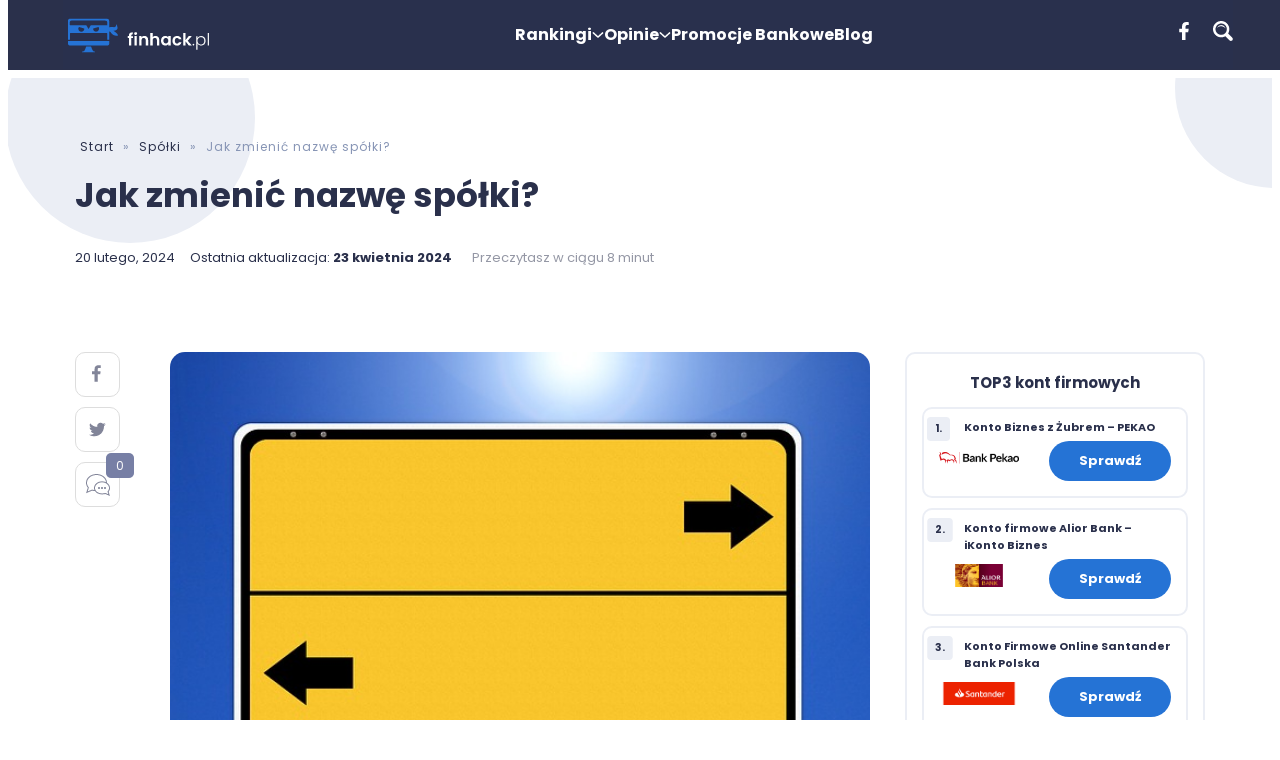

--- FILE ---
content_type: text/html; charset=UTF-8
request_url: https://finhack.pl/jak-zmienic-nazwe-spolki/
body_size: 74471
content:

<!doctype html>
<html lang="pl-PL">

<head><meta charset="UTF-8"><script>if(navigator.userAgent.match(/MSIE|Internet Explorer/i)||navigator.userAgent.match(/Trident\/7\..*?rv:11/i)){var href=document.location.href;if(!href.match(/[?&]nowprocket/)){if(href.indexOf("?")==-1){if(href.indexOf("#")==-1){document.location.href=href+"?nowprocket=1"}else{document.location.href=href.replace("#","?nowprocket=1#")}}else{if(href.indexOf("#")==-1){document.location.href=href+"&nowprocket=1"}else{document.location.href=href.replace("#","&nowprocket=1#")}}}}</script><script>class RocketLazyLoadScripts{constructor(){this.triggerEvents=["keydown","mousedown","mousemove","touchmove","touchstart","touchend","wheel"],this.userEventHandler=this._triggerListener.bind(this),this.touchStartHandler=this._onTouchStart.bind(this),this.touchMoveHandler=this._onTouchMove.bind(this),this.touchEndHandler=this._onTouchEnd.bind(this),this.clickHandler=this._onClick.bind(this),this.interceptedClicks=[],window.addEventListener("pageshow",(e=>{this.persisted=e.persisted})),window.addEventListener("DOMContentLoaded",(()=>{this._preconnect3rdParties()})),this.delayedScripts={normal:[],async:[],defer:[]},this.allJQueries=[]}_addUserInteractionListener(e){document.hidden?e._triggerListener():(this.triggerEvents.forEach((t=>window.addEventListener(t,e.userEventHandler,{passive:!0}))),window.addEventListener("touchstart",e.touchStartHandler,{passive:!0}),window.addEventListener("mousedown",e.touchStartHandler),document.addEventListener("visibilitychange",e.userEventHandler))}_removeUserInteractionListener(){this.triggerEvents.forEach((e=>window.removeEventListener(e,this.userEventHandler,{passive:!0}))),document.removeEventListener("visibilitychange",this.userEventHandler)}_onTouchStart(e){"HTML"!==e.target.tagName&&(window.addEventListener("touchend",this.touchEndHandler),window.addEventListener("mouseup",this.touchEndHandler),window.addEventListener("touchmove",this.touchMoveHandler,{passive:!0}),window.addEventListener("mousemove",this.touchMoveHandler),e.target.addEventListener("click",this.clickHandler),this._renameDOMAttribute(e.target,"onclick","rocket-onclick"))}_onTouchMove(e){window.removeEventListener("touchend",this.touchEndHandler),window.removeEventListener("mouseup",this.touchEndHandler),window.removeEventListener("touchmove",this.touchMoveHandler,{passive:!0}),window.removeEventListener("mousemove",this.touchMoveHandler),e.target.removeEventListener("click",this.clickHandler),this._renameDOMAttribute(e.target,"rocket-onclick","onclick")}_onTouchEnd(e){window.removeEventListener("touchend",this.touchEndHandler),window.removeEventListener("mouseup",this.touchEndHandler),window.removeEventListener("touchmove",this.touchMoveHandler,{passive:!0}),window.removeEventListener("mousemove",this.touchMoveHandler)}_onClick(e){e.target.removeEventListener("click",this.clickHandler),this._renameDOMAttribute(e.target,"rocket-onclick","onclick"),this.interceptedClicks.push(e),e.preventDefault(),e.stopPropagation(),e.stopImmediatePropagation()}_replayClicks(){window.removeEventListener("touchstart",this.touchStartHandler,{passive:!0}),window.removeEventListener("mousedown",this.touchStartHandler),this.interceptedClicks.forEach((e=>{e.target.dispatchEvent(new MouseEvent("click",{view:e.view,bubbles:!0,cancelable:!0}))}))}_renameDOMAttribute(e,t,n){e.hasAttribute&&e.hasAttribute(t)&&(event.target.setAttribute(n,event.target.getAttribute(t)),event.target.removeAttribute(t))}_triggerListener(){this._removeUserInteractionListener(this),"loading"===document.readyState?document.addEventListener("DOMContentLoaded",this._loadEverythingNow.bind(this)):this._loadEverythingNow()}_preconnect3rdParties(){let e=[];document.querySelectorAll("script[type=rocketlazyloadscript]").forEach((t=>{if(t.hasAttribute("src")){const n=new URL(t.src).origin;n!==location.origin&&e.push({src:n,crossOrigin:t.crossOrigin||"module"===t.getAttribute("data-rocket-type")})}})),e=[...new Map(e.map((e=>[JSON.stringify(e),e]))).values()],this._batchInjectResourceHints(e,"preconnect")}async _loadEverythingNow(){this.lastBreath=Date.now(),this._delayEventListeners(),this._delayJQueryReady(this),this._handleDocumentWrite(),this._registerAllDelayedScripts(),this._preloadAllScripts(),await this._loadScriptsFromList(this.delayedScripts.normal),await this._loadScriptsFromList(this.delayedScripts.defer),await this._loadScriptsFromList(this.delayedScripts.async);try{await this._triggerDOMContentLoaded(),await this._triggerWindowLoad()}catch(e){}window.dispatchEvent(new Event("rocket-allScriptsLoaded")),this._replayClicks()}_registerAllDelayedScripts(){document.querySelectorAll("script[type=rocketlazyloadscript]").forEach((e=>{e.hasAttribute("src")?e.hasAttribute("async")&&!1!==e.async?this.delayedScripts.async.push(e):e.hasAttribute("defer")&&!1!==e.defer||"module"===e.getAttribute("data-rocket-type")?this.delayedScripts.defer.push(e):this.delayedScripts.normal.push(e):this.delayedScripts.normal.push(e)}))}async _transformScript(e){return await this._littleBreath(),new Promise((t=>{const n=document.createElement("script");[...e.attributes].forEach((e=>{let t=e.nodeName;"type"!==t&&("data-rocket-type"===t&&(t="type"),n.setAttribute(t,e.nodeValue))})),e.hasAttribute("src")?(n.addEventListener("load",t),n.addEventListener("error",t)):(n.text=e.text,t());try{e.parentNode.replaceChild(n,e)}catch(e){t()}}))}async _loadScriptsFromList(e){const t=e.shift();return t?(await this._transformScript(t),this._loadScriptsFromList(e)):Promise.resolve()}_preloadAllScripts(){this._batchInjectResourceHints([...this.delayedScripts.normal,...this.delayedScripts.defer,...this.delayedScripts.async],"preload")}_batchInjectResourceHints(e,t){var n=document.createDocumentFragment();e.forEach((e=>{if(e.src){const i=document.createElement("link");i.href=e.src,i.rel=t,"preconnect"!==t&&(i.as="script"),e.getAttribute&&"module"===e.getAttribute("data-rocket-type")&&(i.crossOrigin=!0),e.crossOrigin&&(i.crossOrigin=e.crossOrigin),n.appendChild(i)}})),document.head.appendChild(n)}_delayEventListeners(){let e={};function t(t,n){!function(t){function n(n){return e[t].eventsToRewrite.indexOf(n)>=0?"rocket-"+n:n}e[t]||(e[t]={originalFunctions:{add:t.addEventListener,remove:t.removeEventListener},eventsToRewrite:[]},t.addEventListener=function(){arguments[0]=n(arguments[0]),e[t].originalFunctions.add.apply(t,arguments)},t.removeEventListener=function(){arguments[0]=n(arguments[0]),e[t].originalFunctions.remove.apply(t,arguments)})}(t),e[t].eventsToRewrite.push(n)}function n(e,t){let n=e[t];Object.defineProperty(e,t,{get:()=>n||function(){},set(i){e["rocket"+t]=n=i}})}t(document,"DOMContentLoaded"),t(window,"DOMContentLoaded"),t(window,"load"),t(window,"pageshow"),t(document,"readystatechange"),n(document,"onreadystatechange"),n(window,"onload"),n(window,"onpageshow")}_delayJQueryReady(e){let t=window.jQuery;Object.defineProperty(window,"jQuery",{get:()=>t,set(n){if(n&&n.fn&&!e.allJQueries.includes(n)){n.fn.ready=n.fn.init.prototype.ready=function(t){e.domReadyFired?t.bind(document)(n):document.addEventListener("rocket-DOMContentLoaded",(()=>t.bind(document)(n)))};const t=n.fn.on;n.fn.on=n.fn.init.prototype.on=function(){if(this[0]===window){function e(e){return e.split(" ").map((e=>"load"===e||0===e.indexOf("load.")?"rocket-jquery-load":e)).join(" ")}"string"==typeof arguments[0]||arguments[0]instanceof String?arguments[0]=e(arguments[0]):"object"==typeof arguments[0]&&Object.keys(arguments[0]).forEach((t=>{delete Object.assign(arguments[0],{[e(t)]:arguments[0][t]})[t]}))}return t.apply(this,arguments),this},e.allJQueries.push(n)}t=n}})}async _triggerDOMContentLoaded(){this.domReadyFired=!0,await this._littleBreath(),document.dispatchEvent(new Event("rocket-DOMContentLoaded")),await this._littleBreath(),window.dispatchEvent(new Event("rocket-DOMContentLoaded")),await this._littleBreath(),document.dispatchEvent(new Event("rocket-readystatechange")),await this._littleBreath(),document.rocketonreadystatechange&&document.rocketonreadystatechange()}async _triggerWindowLoad(){await this._littleBreath(),window.dispatchEvent(new Event("rocket-load")),await this._littleBreath(),window.rocketonload&&window.rocketonload(),await this._littleBreath(),this.allJQueries.forEach((e=>e(window).trigger("rocket-jquery-load"))),await this._littleBreath();const e=new Event("rocket-pageshow");e.persisted=this.persisted,window.dispatchEvent(e),await this._littleBreath(),window.rocketonpageshow&&window.rocketonpageshow({persisted:this.persisted})}_handleDocumentWrite(){const e=new Map;document.write=document.writeln=function(t){const n=document.currentScript,i=document.createRange(),r=n.parentElement;let o=e.get(n);void 0===o&&(o=n.nextSibling,e.set(n,o));const s=document.createDocumentFragment();i.setStart(s,0),s.appendChild(i.createContextualFragment(t)),r.insertBefore(s,o)}}async _littleBreath(){Date.now()-this.lastBreath>45&&(await this._requestAnimFrame(),this.lastBreath=Date.now())}async _requestAnimFrame(){return document.hidden?new Promise((e=>setTimeout(e))):new Promise((e=>requestAnimationFrame(e)))}static run(){const e=new RocketLazyLoadScripts;e._addUserInteractionListener(e)}}RocketLazyLoadScripts.run();</script>
  
  <meta name="viewport" content="width=device-width, initial-scale=1">
  <link rel="profile" href="http://gmpg.org/xfn/11">
  <link rel="canonical" href="https://finhack.pl/jak-zmienic-nazwe-spolki/">  <link rel="preconnect" href="https://fonts.googleapis.com">
  <link rel="preconnect" href="https://fonts.gstatic.com" crossorigin>
  
   

  <meta name='robots' content='index, follow, max-image-preview:large, max-snippet:-1, max-video-preview:-1' />
	<style>img:is([sizes="auto" i], [sizes^="auto," i]) { contain-intrinsic-size: 3000px 1500px }</style>
	
	<!-- This site is optimized with the Yoast SEO plugin v22.8 - https://yoast.com/wordpress/plugins/seo/ -->
	<title>Jak zmienić nazwę spółki? - Finhack</title><link rel="preload" as="style" href="https://fonts.googleapis.com/css2?family=Poppins:wght@400;500;700&#038;display=swap" /><link rel="stylesheet" href="https://fonts.googleapis.com/css2?family=Poppins:wght@400;500;700&#038;display=swap" media="print" onload="this.media='all'" /><noscript><link rel="stylesheet" href="https://fonts.googleapis.com/css2?family=Poppins:wght@400;500;700&#038;display=swap" /></noscript>
	<meta name="description" content="Zmiana nazwy spółki z o.o. jak to zrobić i jakie inne dane możemy zmienić przy okazji jednego wniosku. Ile to kosztuje?" />
	<link rel="canonical" href="https://finhack.pl/jak-zmienic-nazwe-spolki/" />
	<meta property="og:locale" content="pl_PL" />
	<meta property="og:type" content="article" />
	<meta property="og:title" content="Jak zmienić nazwę spółki? - Finhack" />
	<meta property="og:description" content="Zmiana nazwy spółki z o.o. jak to zrobić i jakie inne dane możemy zmienić przy okazji jednego wniosku. Ile to kosztuje?" />
	<meta property="og:url" content="https://finhack.pl/jak-zmienic-nazwe-spolki/" />
	<meta property="og:site_name" content="Finhack" />
	<meta property="article:published_time" content="2024-02-20T20:05:00+00:00" />
	<meta property="article:modified_time" content="2024-04-23T13:12:39+00:00" />
	<meta property="og:image" content="https://finhack.pl/wp-content/uploads/2022/02/jak-zmienic-nazwe-spolki.jpg" />
	<meta property="og:image:width" content="640" />
	<meta property="og:image:height" content="452" />
	<meta property="og:image:type" content="image/jpeg" />
	<meta name="author" content="Tomek Marczewski" />
	<meta name="twitter:card" content="summary_large_image" />
	<meta name="twitter:label1" content="Napisane przez" />
	<meta name="twitter:data1" content="Tomek Marczewski" />
	<meta name="twitter:label2" content="Szacowany czas czytania" />
	<meta name="twitter:data2" content="9 minut" />
	<script type="application/ld+json" class="yoast-schema-graph">{"@context":"https://schema.org","@graph":[{"@type":["Article","BlogPosting"],"@id":"https://finhack.pl/jak-zmienic-nazwe-spolki/#article","isPartOf":{"@id":"https://finhack.pl/jak-zmienic-nazwe-spolki/"},"author":{"name":"Tomek Marczewski","@id":"https://finhack.pl/#/schema/person/d6d894ddebe31b885ae7b23b858c7fd6"},"headline":"Jak zmienić nazwę spółki?","datePublished":"2024-02-20T20:05:00+00:00","dateModified":"2024-04-23T13:12:39+00:00","mainEntityOfPage":{"@id":"https://finhack.pl/jak-zmienic-nazwe-spolki/"},"wordCount":1547,"commentCount":0,"publisher":{"@id":"https://finhack.pl/#organization"},"image":{"@id":"https://finhack.pl/jak-zmienic-nazwe-spolki/#primaryimage"},"thumbnailUrl":"https://finhack.pl/wp-content/uploads/2022/02/jak-zmienic-nazwe-spolki.jpg","articleSection":["Blog","Spółki"],"inLanguage":"pl-PL","potentialAction":[{"@type":"CommentAction","name":"Comment","target":["https://finhack.pl/jak-zmienic-nazwe-spolki/#respond"]}]},{"@type":["WebPage","FAQPage"],"@id":"https://finhack.pl/jak-zmienic-nazwe-spolki/","url":"https://finhack.pl/jak-zmienic-nazwe-spolki/","name":"Jak zmienić nazwę spółki? - Finhack","isPartOf":{"@id":"https://finhack.pl/#website"},"primaryImageOfPage":{"@id":"https://finhack.pl/jak-zmienic-nazwe-spolki/#primaryimage"},"image":{"@id":"https://finhack.pl/jak-zmienic-nazwe-spolki/#primaryimage"},"thumbnailUrl":"https://finhack.pl/wp-content/uploads/2022/02/jak-zmienic-nazwe-spolki.jpg","datePublished":"2024-02-20T20:05:00+00:00","dateModified":"2024-04-23T13:12:39+00:00","description":"Zmiana nazwy spółki z o.o. jak to zrobić i jakie inne dane możemy zmienić przy okazji jednego wniosku. Ile to kosztuje?","breadcrumb":{"@id":"https://finhack.pl/jak-zmienic-nazwe-spolki/#breadcrumb"},"mainEntity":[{"@id":"https://finhack.pl/jak-zmienic-nazwe-spolki/#faq-question-1681907304456"},{"@id":"https://finhack.pl/jak-zmienic-nazwe-spolki/#faq-question-1681907444515"},{"@id":"https://finhack.pl/jak-zmienic-nazwe-spolki/#faq-question-1681907543940"},{"@id":"https://finhack.pl/jak-zmienic-nazwe-spolki/#faq-question-1681907673480"},{"@id":"https://finhack.pl/jak-zmienic-nazwe-spolki/#faq-question-1681907743920"},{"@id":"https://finhack.pl/jak-zmienic-nazwe-spolki/#faq-question-1709490185077"}],"inLanguage":"pl-PL","potentialAction":[{"@type":"ReadAction","target":["https://finhack.pl/jak-zmienic-nazwe-spolki/"]}]},{"@type":"ImageObject","inLanguage":"pl-PL","@id":"https://finhack.pl/jak-zmienic-nazwe-spolki/#primaryimage","url":"https://finhack.pl/wp-content/uploads/2022/02/jak-zmienic-nazwe-spolki.jpg","contentUrl":"https://finhack.pl/wp-content/uploads/2022/02/jak-zmienic-nazwe-spolki.jpg","width":640,"height":452},{"@type":"BreadcrumbList","@id":"https://finhack.pl/jak-zmienic-nazwe-spolki/#breadcrumb","itemListElement":[{"@type":"ListItem","position":1,"name":"Start","item":"https://finhack.pl/"},{"@type":"ListItem","position":2,"name":"Spółki","item":"https://finhack.pl/spolki/"},{"@type":"ListItem","position":3,"name":"Jak zmienić nazwę spółki?"}]},{"@type":"WebSite","@id":"https://finhack.pl/#website","url":"https://finhack.pl/","name":"Finhack","description":"Najlepsze promocje bankowe i ranking kont osobistych","publisher":{"@id":"https://finhack.pl/#organization"},"potentialAction":[{"@type":"SearchAction","target":{"@type":"EntryPoint","urlTemplate":"https://finhack.pl/?s={search_term_string}"},"query-input":"required name=search_term_string"}],"inLanguage":"pl-PL"},{"@type":"Organization","@id":"https://finhack.pl/#organization","name":"porownywarkabankow.pl","url":"https://finhack.pl/","logo":{"@type":"ImageObject","inLanguage":"pl-PL","@id":"https://finhack.pl/#/schema/logo/image/","url":"https://finhack.pl/wp-content/uploads/2022/01/logo_pb.png","contentUrl":"https://finhack.pl/wp-content/uploads/2022/01/logo_pb.png","width":300,"height":200,"caption":"porownywarkabankow.pl"},"image":{"@id":"https://finhack.pl/#/schema/logo/image/"}},{"@type":"Person","@id":"https://finhack.pl/#/schema/person/d6d894ddebe31b885ae7b23b858c7fd6","name":"Tomek Marczewski","image":{"@type":"ImageObject","inLanguage":"pl-PL","@id":"https://finhack.pl/#/schema/person/image/","url":"https://finhack.pl/wp-content/uploads/2023/07/tomek-marczewski-96x96.jpeg","contentUrl":"https://finhack.pl/wp-content/uploads/2023/07/tomek-marczewski-96x96.jpeg","caption":"Tomek Marczewski"},"description":"Specjalista SEM i SEO. Jego celem jest pomagać osobom zadłużonym i dostarczać im odpowiedzi na wszystkie pytania związane z finansami osobistymi. Pasjonat podróży, motoryzacji i technologii blockchain.","sameAs":["https://pl.linkedin.com/in/tomasz-marczewski-16ab2294"],"url":"https://finhack.pl/author/tomek/"},{"@type":"Question","@id":"https://finhack.pl/jak-zmienic-nazwe-spolki/#faq-question-1681907304456","position":1,"url":"https://finhack.pl/jak-zmienic-nazwe-spolki/#faq-question-1681907304456","name":"Czy zmiana nazwy spółki jest możliwa onlline?","answerCount":1,"acceptedAnswer":{"@type":"Answer","text":"Obecnie procesowanie wszelkich zmian w KRS odbywa się online - portal PRS lub S24. W przypadku S24, cały proces załatwimy w 100% online. Dla zmian procesowanych przez PRS, niezbędną będzie wizyta u notariusza, celem stworzenia i podpisania stosownej uchwały. ","inLanguage":"pl-PL"},"inLanguage":"pl-PL"},{"@type":"Question","@id":"https://finhack.pl/jak-zmienic-nazwe-spolki/#faq-question-1681907444515","position":2,"url":"https://finhack.pl/jak-zmienic-nazwe-spolki/#faq-question-1681907444515","name":"Ile kosztuje zimna nazwy spółki z o.o.?","answerCount":1,"acceptedAnswer":{"@type":"Answer","text":"W tym przypadku koszt to 300 zł (S24) lub 350 zł (PRS). Dodatkowo w przypadku PRS dochodzi koszt sporządzenia uchwały u notariusza. ","inLanguage":"pl-PL"},"inLanguage":"pl-PL"},{"@type":"Question","@id":"https://finhack.pl/jak-zmienic-nazwe-spolki/#faq-question-1681907543940","position":3,"url":"https://finhack.pl/jak-zmienic-nazwe-spolki/#faq-question-1681907543940","name":"Czy zmiana nazwy spółki wymaga zmiany umowy spółki?","answerCount":1,"acceptedAnswer":{"@type":"Answer","text":"Tak, nazwa spółki jest bezpośrednio wpisana do umowy spółki. Tym samym zmiana nazwy spółki wymaga zmienienia samej umowy spółki - czyli podjęcia odpowiedniej uchwały przez wspólników, a następnie zatwierdzenia przez zarząd. ","inLanguage":"pl-PL"},"inLanguage":"pl-PL"},{"@type":"Question","@id":"https://finhack.pl/jak-zmienic-nazwe-spolki/#faq-question-1681907673480","position":4,"url":"https://finhack.pl/jak-zmienic-nazwe-spolki/#faq-question-1681907673480","name":"Zmiana nazwy spółki a NIP/Regon/KRS?","answerCount":1,"acceptedAnswer":{"@type":"Answer","text":"W przypadku zmiany nazwy spółki dane takie jak NIP, Regon czy KRS pozostają te same. Podobnie jest z adresem spółki i innymi danymi o ile ich nie zmienialiśmy. ","inLanguage":"pl-PL"},"inLanguage":"pl-PL"},{"@type":"Question","@id":"https://finhack.pl/jak-zmienic-nazwe-spolki/#faq-question-1681907743920","position":5,"url":"https://finhack.pl/jak-zmienic-nazwe-spolki/#faq-question-1681907743920","name":"Jak zmienić nazwę spółki przez internet?","answerCount":1,"acceptedAnswer":{"@type":"Answer","text":"Zmiana nazwy spółki jest możliwa w 100% online poprzez portal S24. Jednak nie wszystkie spółki z o.o. mają prawo korzystania z portalu S24. Jeśli się nie łapiemy na S24, zmiany dokonamy również online w portalu PRS. Jednak w tym przypadku, uchwałę zmieniająca nazwę spółki musimy podpisać u notariusza. ","inLanguage":"pl-PL"},"inLanguage":"pl-PL"},{"@type":"Question","@id":"https://finhack.pl/jak-zmienic-nazwe-spolki/#faq-question-1709490185077","position":6,"url":"https://finhack.pl/jak-zmienic-nazwe-spolki/#faq-question-1709490185077","name":"Czy można zmienić nazwę spółki z o.o?","answerCount":1,"acceptedAnswer":{"@type":"Answer","text":"Tak, jednak taka zmiana wymaga zmiany samej umowy spółki. Celem dokonania tej zmiany konieczna może być wizyta u notariusza - akt notarialny zmieniający umowę spółki. Dla spółek zakładanych przez S24, możliwa jest zmiana nazwy w portalu S24. Koszt całej operacji to od 300 zł (S24) do 350 zł + taksy notarialne (zmiana u notariusza)","inLanguage":"pl-PL"},"inLanguage":"pl-PL"}]}</script>
	<!-- / Yoast SEO plugin. -->


<link href='https://fonts.gstatic.com' crossorigin rel='preconnect' />
<link rel="alternate" type="application/rss+xml" title="Finhack &raquo; Kanał z wpisami" href="https://finhack.pl/feed/" />
<link rel="alternate" type="application/rss+xml" title="Finhack &raquo; Kanał z komentarzami" href="https://finhack.pl/comments/feed/" />
<link rel="alternate" type="application/rss+xml" title="Finhack &raquo; Jak zmienić nazwę spółki? Kanał z komentarzami" href="https://finhack.pl/jak-zmienic-nazwe-spolki/feed/" />
<style id='wp-emoji-styles-inline-css'>

	img.wp-smiley, img.emoji {
		display: inline !important;
		border: none !important;
		box-shadow: none !important;
		height: 1em !important;
		width: 1em !important;
		margin: 0 0.07em !important;
		vertical-align: -0.1em !important;
		background: none !important;
		padding: 0 !important;
	}
</style>
<link rel='stylesheet' id='wp-block-library-css' href='https://finhack.pl/wp-includes/css/dist/block-library/style.min.css?ver=6.8.2' media='all' />
<style id='wp-block-library-theme-inline-css'>
.wp-block-audio :where(figcaption){color:#555;font-size:13px;text-align:center}.is-dark-theme .wp-block-audio :where(figcaption){color:#ffffffa6}.wp-block-audio{margin:0 0 1em}.wp-block-code{border:1px solid #ccc;border-radius:4px;font-family:Menlo,Consolas,monaco,monospace;padding:.8em 1em}.wp-block-embed :where(figcaption){color:#555;font-size:13px;text-align:center}.is-dark-theme .wp-block-embed :where(figcaption){color:#ffffffa6}.wp-block-embed{margin:0 0 1em}.blocks-gallery-caption{color:#555;font-size:13px;text-align:center}.is-dark-theme .blocks-gallery-caption{color:#ffffffa6}:root :where(.wp-block-image figcaption){color:#555;font-size:13px;text-align:center}.is-dark-theme :root :where(.wp-block-image figcaption){color:#ffffffa6}.wp-block-image{margin:0 0 1em}.wp-block-pullquote{border-bottom:4px solid;border-top:4px solid;color:currentColor;margin-bottom:1.75em}.wp-block-pullquote cite,.wp-block-pullquote footer,.wp-block-pullquote__citation{color:currentColor;font-size:.8125em;font-style:normal;text-transform:uppercase}.wp-block-quote{border-left:.25em solid;margin:0 0 1.75em;padding-left:1em}.wp-block-quote cite,.wp-block-quote footer{color:currentColor;font-size:.8125em;font-style:normal;position:relative}.wp-block-quote:where(.has-text-align-right){border-left:none;border-right:.25em solid;padding-left:0;padding-right:1em}.wp-block-quote:where(.has-text-align-center){border:none;padding-left:0}.wp-block-quote.is-large,.wp-block-quote.is-style-large,.wp-block-quote:where(.is-style-plain){border:none}.wp-block-search .wp-block-search__label{font-weight:700}.wp-block-search__button{border:1px solid #ccc;padding:.375em .625em}:where(.wp-block-group.has-background){padding:1.25em 2.375em}.wp-block-separator.has-css-opacity{opacity:.4}.wp-block-separator{border:none;border-bottom:2px solid;margin-left:auto;margin-right:auto}.wp-block-separator.has-alpha-channel-opacity{opacity:1}.wp-block-separator:not(.is-style-wide):not(.is-style-dots){width:100px}.wp-block-separator.has-background:not(.is-style-dots){border-bottom:none;height:1px}.wp-block-separator.has-background:not(.is-style-wide):not(.is-style-dots){height:2px}.wp-block-table{margin:0 0 1em}.wp-block-table td,.wp-block-table th{word-break:normal}.wp-block-table :where(figcaption){color:#555;font-size:13px;text-align:center}.is-dark-theme .wp-block-table :where(figcaption){color:#ffffffa6}.wp-block-video :where(figcaption){color:#555;font-size:13px;text-align:center}.is-dark-theme .wp-block-video :where(figcaption){color:#ffffffa6}.wp-block-video{margin:0 0 1em}:root :where(.wp-block-template-part.has-background){margin-bottom:0;margin-top:0;padding:1.25em 2.375em}
</style>
<style id='classic-theme-styles-inline-css'>
/*! This file is auto-generated */
.wp-block-button__link{color:#fff;background-color:#32373c;border-radius:9999px;box-shadow:none;text-decoration:none;padding:calc(.667em + 2px) calc(1.333em + 2px);font-size:1.125em}.wp-block-file__button{background:#32373c;color:#fff;text-decoration:none}
</style>
<link data-minify="1" rel='stylesheet' id='eedee-gutenslider-init-css' href='https://finhack.pl/wp-content/cache/min/1/wp-content/plugins/gutenslider/build/gutenslider-init.css?ver=1764065004' media='all' />
<link data-minify="1" rel='stylesheet' id='create-block-table-of-content-block-css' href='https://finhack.pl/wp-content/cache/min/1/wp-content/plugins/spis-tresci/build/style-index.css?ver=1764065004' media='all' />
<style id='global-styles-inline-css'>
:root{--wp--preset--aspect-ratio--square: 1;--wp--preset--aspect-ratio--4-3: 4/3;--wp--preset--aspect-ratio--3-4: 3/4;--wp--preset--aspect-ratio--3-2: 3/2;--wp--preset--aspect-ratio--2-3: 2/3;--wp--preset--aspect-ratio--16-9: 16/9;--wp--preset--aspect-ratio--9-16: 9/16;--wp--preset--color--black: #000000;--wp--preset--color--cyan-bluish-gray: #abb8c3;--wp--preset--color--white: #ffffff;--wp--preset--color--pale-pink: #f78da7;--wp--preset--color--vivid-red: #cf2e2e;--wp--preset--color--luminous-vivid-orange: #ff6900;--wp--preset--color--luminous-vivid-amber: #fcb900;--wp--preset--color--light-green-cyan: #7bdcb5;--wp--preset--color--vivid-green-cyan: #00d084;--wp--preset--color--pale-cyan-blue: #8ed1fc;--wp--preset--color--vivid-cyan-blue: #0693e3;--wp--preset--color--vivid-purple: #9b51e0;--wp--preset--gradient--vivid-cyan-blue-to-vivid-purple: linear-gradient(135deg,rgba(6,147,227,1) 0%,rgb(155,81,224) 100%);--wp--preset--gradient--light-green-cyan-to-vivid-green-cyan: linear-gradient(135deg,rgb(122,220,180) 0%,rgb(0,208,130) 100%);--wp--preset--gradient--luminous-vivid-amber-to-luminous-vivid-orange: linear-gradient(135deg,rgba(252,185,0,1) 0%,rgba(255,105,0,1) 100%);--wp--preset--gradient--luminous-vivid-orange-to-vivid-red: linear-gradient(135deg,rgba(255,105,0,1) 0%,rgb(207,46,46) 100%);--wp--preset--gradient--very-light-gray-to-cyan-bluish-gray: linear-gradient(135deg,rgb(238,238,238) 0%,rgb(169,184,195) 100%);--wp--preset--gradient--cool-to-warm-spectrum: linear-gradient(135deg,rgb(74,234,220) 0%,rgb(151,120,209) 20%,rgb(207,42,186) 40%,rgb(238,44,130) 60%,rgb(251,105,98) 80%,rgb(254,248,76) 100%);--wp--preset--gradient--blush-light-purple: linear-gradient(135deg,rgb(255,206,236) 0%,rgb(152,150,240) 100%);--wp--preset--gradient--blush-bordeaux: linear-gradient(135deg,rgb(254,205,165) 0%,rgb(254,45,45) 50%,rgb(107,0,62) 100%);--wp--preset--gradient--luminous-dusk: linear-gradient(135deg,rgb(255,203,112) 0%,rgb(199,81,192) 50%,rgb(65,88,208) 100%);--wp--preset--gradient--pale-ocean: linear-gradient(135deg,rgb(255,245,203) 0%,rgb(182,227,212) 50%,rgb(51,167,181) 100%);--wp--preset--gradient--electric-grass: linear-gradient(135deg,rgb(202,248,128) 0%,rgb(113,206,126) 100%);--wp--preset--gradient--midnight: linear-gradient(135deg,rgb(2,3,129) 0%,rgb(40,116,252) 100%);--wp--preset--font-size--small: 13px;--wp--preset--font-size--medium: 20px;--wp--preset--font-size--large: 36px;--wp--preset--font-size--x-large: 42px;--wp--preset--spacing--20: 0.44rem;--wp--preset--spacing--30: 0.67rem;--wp--preset--spacing--40: 1rem;--wp--preset--spacing--50: 1.5rem;--wp--preset--spacing--60: 2.25rem;--wp--preset--spacing--70: 3.38rem;--wp--preset--spacing--80: 5.06rem;--wp--preset--shadow--natural: 6px 6px 9px rgba(0, 0, 0, 0.2);--wp--preset--shadow--deep: 12px 12px 50px rgba(0, 0, 0, 0.4);--wp--preset--shadow--sharp: 6px 6px 0px rgba(0, 0, 0, 0.2);--wp--preset--shadow--outlined: 6px 6px 0px -3px rgba(255, 255, 255, 1), 6px 6px rgba(0, 0, 0, 1);--wp--preset--shadow--crisp: 6px 6px 0px rgba(0, 0, 0, 1);}:where(.is-layout-flex){gap: 0.5em;}:where(.is-layout-grid){gap: 0.5em;}body .is-layout-flex{display: flex;}.is-layout-flex{flex-wrap: wrap;align-items: center;}.is-layout-flex > :is(*, div){margin: 0;}body .is-layout-grid{display: grid;}.is-layout-grid > :is(*, div){margin: 0;}:where(.wp-block-columns.is-layout-flex){gap: 2em;}:where(.wp-block-columns.is-layout-grid){gap: 2em;}:where(.wp-block-post-template.is-layout-flex){gap: 1.25em;}:where(.wp-block-post-template.is-layout-grid){gap: 1.25em;}.has-black-color{color: var(--wp--preset--color--black) !important;}.has-cyan-bluish-gray-color{color: var(--wp--preset--color--cyan-bluish-gray) !important;}.has-white-color{color: var(--wp--preset--color--white) !important;}.has-pale-pink-color{color: var(--wp--preset--color--pale-pink) !important;}.has-vivid-red-color{color: var(--wp--preset--color--vivid-red) !important;}.has-luminous-vivid-orange-color{color: var(--wp--preset--color--luminous-vivid-orange) !important;}.has-luminous-vivid-amber-color{color: var(--wp--preset--color--luminous-vivid-amber) !important;}.has-light-green-cyan-color{color: var(--wp--preset--color--light-green-cyan) !important;}.has-vivid-green-cyan-color{color: var(--wp--preset--color--vivid-green-cyan) !important;}.has-pale-cyan-blue-color{color: var(--wp--preset--color--pale-cyan-blue) !important;}.has-vivid-cyan-blue-color{color: var(--wp--preset--color--vivid-cyan-blue) !important;}.has-vivid-purple-color{color: var(--wp--preset--color--vivid-purple) !important;}.has-black-background-color{background-color: var(--wp--preset--color--black) !important;}.has-cyan-bluish-gray-background-color{background-color: var(--wp--preset--color--cyan-bluish-gray) !important;}.has-white-background-color{background-color: var(--wp--preset--color--white) !important;}.has-pale-pink-background-color{background-color: var(--wp--preset--color--pale-pink) !important;}.has-vivid-red-background-color{background-color: var(--wp--preset--color--vivid-red) !important;}.has-luminous-vivid-orange-background-color{background-color: var(--wp--preset--color--luminous-vivid-orange) !important;}.has-luminous-vivid-amber-background-color{background-color: var(--wp--preset--color--luminous-vivid-amber) !important;}.has-light-green-cyan-background-color{background-color: var(--wp--preset--color--light-green-cyan) !important;}.has-vivid-green-cyan-background-color{background-color: var(--wp--preset--color--vivid-green-cyan) !important;}.has-pale-cyan-blue-background-color{background-color: var(--wp--preset--color--pale-cyan-blue) !important;}.has-vivid-cyan-blue-background-color{background-color: var(--wp--preset--color--vivid-cyan-blue) !important;}.has-vivid-purple-background-color{background-color: var(--wp--preset--color--vivid-purple) !important;}.has-black-border-color{border-color: var(--wp--preset--color--black) !important;}.has-cyan-bluish-gray-border-color{border-color: var(--wp--preset--color--cyan-bluish-gray) !important;}.has-white-border-color{border-color: var(--wp--preset--color--white) !important;}.has-pale-pink-border-color{border-color: var(--wp--preset--color--pale-pink) !important;}.has-vivid-red-border-color{border-color: var(--wp--preset--color--vivid-red) !important;}.has-luminous-vivid-orange-border-color{border-color: var(--wp--preset--color--luminous-vivid-orange) !important;}.has-luminous-vivid-amber-border-color{border-color: var(--wp--preset--color--luminous-vivid-amber) !important;}.has-light-green-cyan-border-color{border-color: var(--wp--preset--color--light-green-cyan) !important;}.has-vivid-green-cyan-border-color{border-color: var(--wp--preset--color--vivid-green-cyan) !important;}.has-pale-cyan-blue-border-color{border-color: var(--wp--preset--color--pale-cyan-blue) !important;}.has-vivid-cyan-blue-border-color{border-color: var(--wp--preset--color--vivid-cyan-blue) !important;}.has-vivid-purple-border-color{border-color: var(--wp--preset--color--vivid-purple) !important;}.has-vivid-cyan-blue-to-vivid-purple-gradient-background{background: var(--wp--preset--gradient--vivid-cyan-blue-to-vivid-purple) !important;}.has-light-green-cyan-to-vivid-green-cyan-gradient-background{background: var(--wp--preset--gradient--light-green-cyan-to-vivid-green-cyan) !important;}.has-luminous-vivid-amber-to-luminous-vivid-orange-gradient-background{background: var(--wp--preset--gradient--luminous-vivid-amber-to-luminous-vivid-orange) !important;}.has-luminous-vivid-orange-to-vivid-red-gradient-background{background: var(--wp--preset--gradient--luminous-vivid-orange-to-vivid-red) !important;}.has-very-light-gray-to-cyan-bluish-gray-gradient-background{background: var(--wp--preset--gradient--very-light-gray-to-cyan-bluish-gray) !important;}.has-cool-to-warm-spectrum-gradient-background{background: var(--wp--preset--gradient--cool-to-warm-spectrum) !important;}.has-blush-light-purple-gradient-background{background: var(--wp--preset--gradient--blush-light-purple) !important;}.has-blush-bordeaux-gradient-background{background: var(--wp--preset--gradient--blush-bordeaux) !important;}.has-luminous-dusk-gradient-background{background: var(--wp--preset--gradient--luminous-dusk) !important;}.has-pale-ocean-gradient-background{background: var(--wp--preset--gradient--pale-ocean) !important;}.has-electric-grass-gradient-background{background: var(--wp--preset--gradient--electric-grass) !important;}.has-midnight-gradient-background{background: var(--wp--preset--gradient--midnight) !important;}.has-small-font-size{font-size: var(--wp--preset--font-size--small) !important;}.has-medium-font-size{font-size: var(--wp--preset--font-size--medium) !important;}.has-large-font-size{font-size: var(--wp--preset--font-size--large) !important;}.has-x-large-font-size{font-size: var(--wp--preset--font-size--x-large) !important;}
:where(.wp-block-post-template.is-layout-flex){gap: 1.25em;}:where(.wp-block-post-template.is-layout-grid){gap: 1.25em;}
:where(.wp-block-columns.is-layout-flex){gap: 2em;}:where(.wp-block-columns.is-layout-grid){gap: 2em;}
:root :where(.wp-block-pullquote){font-size: 1.5em;line-height: 1.6;}
</style>
<link data-minify="1" rel='stylesheet' id='font-awesome-css' href='https://finhack.pl/wp-content/cache/min/1/wp-content/plugins/TB-Comments-Voting-master/assets/css/font-awesome.min.css?ver=1764065004' media='all' />
<link rel='stylesheet' id='tb-comments-voting-css' href='https://finhack.pl/wp-content/plugins/TB-Comments-Voting-master/assets/css/style.min.css?ver=6.8.2' media='all' />
<link data-minify="1" rel='stylesheet' id='fhmm-consent-mode-style-css' href='https://finhack.pl/wp-content/cache/min/1/wp-content/plugins/fhmm-consent-mode/css/style.css?ver=1764065004' media='all' />
<style id='fhmm-consent-mode-style-inline-css'>

    :root {
        --fhmm-consent-mode-font-family: "Poppins", sans-serif;
        --fhmm-consent-mode-black-color: #024754;
        --fhmm-consent-mode-white-color: #FFFFFF;
        --fhmm-consent-mode-gray-color: #EEEEEE;
        --fhmm-consent-mode-gray-color-10-darker: #d4d4d4;
        --fhmm-consent-mode-text-color-on-gray-color: #024754;
        --fhmm-consent-mode-primary-color: #2573d5;
        --fhmm-consent-mode-text-color-on-primary-color: #ffffff;
        --fhmm-consent-mode-secondary-color: #35b17c;
        --fhmm-consent-mode-text-color-on-secondary-color: #FFFFFF;
        --fhmm-consent-mode-transition: .3s;
        --fhmm-consent-mode-main-modal-box-shadow: 0 5px 15px #0000004d;
        --fhmm-consent-mode-second-modal-box-shadow: 0px 0px 25px -15px rgb(66, 68, 90);
        --fhmm-consent-mode-main-modal-switch-size: 22px;
        --fhmm-consent-mode-second-modal-switch-size: 15px;
        --fhmm-consent-mode-switch-unchecked-color: #CCCCCC;
        --fhmm-consent-mode-switch-checked-color: #2573d5;
        --fhmm-consent-mode-switch-checked-disabled-color: #81BBDF;
    }
#fhmm-consent-mode__main-modal .cookie-consent-buttons{width:auto}div#fhmm-consent-mode__main-modal{font-size:16px;line-height:normal}#main-cookie-consent-modal-content-body p{line-height:1.7}#fhmm-consent-mode__second-modal__text{font-size:13px;line-height:1.5}.fhmm-consent-mode__boxes-with-options .cookie-item-option .cookie-toggle label .checkbox-label-content{padding-left:5px}.fhmm-consent-mode__boxes-with-options .cookie-item-option .cookie-content{font-size:12px;line-height:1.5}#fhmm-consent-mode__open-second-modal-btn{border:none}#fhmm-consent-mode__main-modal__title-container h2, #main-cookie-consent-modal-content-body h3 {padding: 0;}button#fhmm-consent-mode__main-modal__main-accept-btn {height: 55px;max-height: 55px;padding: 0 35px;}.fhmm-consent-mode__boxes-with-options .cookie-item-option .cookie-toggle {display: flex;}#fhmm-consent-mode__second-modal h2 { padding-top: 0;} #fhmm-consent-mode__main-modal .checkbox-container input[type="checkbox"] {opacity: 1;}#fhmm-consent-mode__main-modal__title-container h2 {font-size: 20px;}#main-cookie-consent-modal-content-body h3 { font-size: 18px;} div#fhmm-consent-mode__second-modal__text {margin-top: 20px;} #fhmm-consent-mode__second-modal .cookie-consent-buttons button {padding: 12px 15px;} .fhmm-consent-mode__consent-modal .checkbox-container input[type="checkbox"] {opacity: 1;} #fhmm-consent-mode__second-modal .info-tab p {line-height: 1.7;padding-bottom: 5px;}
</style>
<link rel='stylesheet' id='gn-frontend-gnfollow-style-css' href='https://finhack.pl/wp-content/plugins/gn-publisher/assets/css/gn-frontend-gnfollow.min.css?ver=1.5.20' media='all' />
<link rel='stylesheet' id='kk-star-ratings-css' href='https://finhack.pl/wp-content/plugins/kk-star-ratings/src/core/public/css/kk-star-ratings.min.css?ver=5.4.10.2' media='all' />
<link data-minify="1" rel='stylesheet' id='wpos-magnific-style-css' href='https://finhack.pl/wp-content/cache/min/1/wp-content/plugins/meta-slider-and-carousel-with-lightbox/assets/css/magnific-popup.css?ver=1764065004' media='all' />
<link data-minify="1" rel='stylesheet' id='wpos-slick-style-css' href='https://finhack.pl/wp-content/cache/min/1/wp-content/plugins/meta-slider-and-carousel-with-lightbox/assets/css/slick.css?ver=1764065004' media='all' />
<link data-minify="1" rel='stylesheet' id='wp-igsp-public-css-css' href='https://finhack.pl/wp-content/cache/min/1/wp-content/plugins/meta-slider-and-carousel-with-lightbox/assets/css/wp-igsp-public.css?ver=1764065004' media='all' />
<link data-minify="1" rel='stylesheet' id='styles-css' href='https://finhack.pl/wp-content/cache/min/1/wp-content/themes/finhack/css/prod/global.css?ver=1764065004' media='all' />
<link data-minify="1" rel='stylesheet' id='slb_core-css' href='https://finhack.pl/wp-content/cache/min/1/wp-content/plugins/simple-lightbox/client/css/app.css?ver=1764065004' media='all' />
<script src="https://finhack.pl/wp-includes/js/jquery/jquery.min.js?ver=3.7.1" id="jquery-core-js" defer></script>
<script src="https://finhack.pl/wp-includes/js/jquery/jquery-migrate.min.js?ver=3.4.1" id="jquery-migrate-js" defer></script>
<script type="rocketlazyloadscript" src="https://finhack.pl/wp-includes/js/dist/vendor/react.min.js?ver=18.3.1.1" id="react-js" defer></script>
<script type="rocketlazyloadscript" src="https://finhack.pl/wp-includes/js/dist/vendor/react-jsx-runtime.min.js?ver=18.3.1" id="react-jsx-runtime-js" defer></script>
<script type="rocketlazyloadscript" src="https://finhack.pl/wp-includes/js/dist/dom-ready.min.js?ver=f77871ff7694fffea381" id="wp-dom-ready-js" defer></script>
<script type="rocketlazyloadscript" src="https://finhack.pl/wp-includes/js/dist/hooks.min.js?ver=4d63a3d491d11ffd8ac6" id="wp-hooks-js"></script>
<script type="rocketlazyloadscript" src="https://finhack.pl/wp-includes/js/dist/i18n.min.js?ver=5e580eb46a90c2b997e6" id="wp-i18n-js"></script>
<script type="rocketlazyloadscript" id="wp-i18n-js-after">
wp.i18n.setLocaleData( { 'text direction\u0004ltr': [ 'ltr' ] } );
</script>
<script type="rocketlazyloadscript" id="wp-a11y-js-translations">
( function( domain, translations ) {
	var localeData = translations.locale_data[ domain ] || translations.locale_data.messages;
	localeData[""].domain = domain;
	wp.i18n.setLocaleData( localeData, domain );
} )( "default", {"translation-revision-date":"2025-07-15 10:57:19+0000","generator":"GlotPress\/4.0.1","domain":"messages","locale_data":{"messages":{"":{"domain":"messages","plural-forms":"nplurals=3; plural=(n == 1) ? 0 : ((n % 10 >= 2 && n % 10 <= 4 && (n % 100 < 12 || n % 100 > 14)) ? 1 : 2);","lang":"pl"},"Notifications":["Powiadomienia"]}},"comment":{"reference":"wp-includes\/js\/dist\/a11y.js"}} );
</script>
<script type="rocketlazyloadscript" src="https://finhack.pl/wp-includes/js/dist/a11y.min.js?ver=3156534cc54473497e14" id="wp-a11y-js" defer></script>
<script type="rocketlazyloadscript" src="https://finhack.pl/wp-includes/js/dist/vendor/wp-polyfill.min.js?ver=3.15.0" id="wp-polyfill-js"></script>
<script type="rocketlazyloadscript" src="https://finhack.pl/wp-includes/js/dist/url.min.js?ver=c2964167dfe2477c14ea" id="wp-url-js"></script>
<script type="rocketlazyloadscript" id="wp-api-fetch-js-translations">
( function( domain, translations ) {
	var localeData = translations.locale_data[ domain ] || translations.locale_data.messages;
	localeData[""].domain = domain;
	wp.i18n.setLocaleData( localeData, domain );
} )( "default", {"translation-revision-date":"2025-07-15 10:57:19+0000","generator":"GlotPress\/4.0.1","domain":"messages","locale_data":{"messages":{"":{"domain":"messages","plural-forms":"nplurals=3; plural=(n == 1) ? 0 : ((n % 10 >= 2 && n % 10 <= 4 && (n % 100 < 12 || n % 100 > 14)) ? 1 : 2);","lang":"pl"},"You are probably offline.":["Prawdopodobnie jeste\u015b offline."],"Media upload failed. If this is a photo or a large image, please scale it down and try again.":["Nie uda\u0142o si\u0119 przes\u0142anie multimedi\u00f3w. Je\u015bli jest to zdj\u0119cie lub du\u017cy obrazek, prosz\u0119 je zmniejszy\u0107 i spr\u00f3bowa\u0107 ponownie."],"The response is not a valid JSON response.":["Odpowied\u017a nie jest prawid\u0142ow\u0105 odpowiedzi\u0105 JSON."],"An unknown error occurred.":["Wyst\u0105pi\u0142 nieznany b\u0142\u0105d."]}},"comment":{"reference":"wp-includes\/js\/dist\/api-fetch.js"}} );
</script>
<script type="rocketlazyloadscript" src="https://finhack.pl/wp-includes/js/dist/api-fetch.min.js?ver=3623a576c78df404ff20" id="wp-api-fetch-js"></script>
<script type="rocketlazyloadscript" id="wp-api-fetch-js-after">
wp.apiFetch.use( wp.apiFetch.createRootURLMiddleware( "https://finhack.pl/wp-json/" ) );
wp.apiFetch.nonceMiddleware = wp.apiFetch.createNonceMiddleware( "38b4b6ed0e" );
wp.apiFetch.use( wp.apiFetch.nonceMiddleware );
wp.apiFetch.use( wp.apiFetch.mediaUploadMiddleware );
wp.apiFetch.nonceEndpoint = "https://finhack.pl/wp-admin/admin-ajax.php?action=rest-nonce";
</script>
<script type="rocketlazyloadscript" src="https://finhack.pl/wp-includes/js/dist/blob.min.js?ver=9113eed771d446f4a556" id="wp-blob-js" defer></script>
<script type="rocketlazyloadscript" src="https://finhack.pl/wp-includes/js/dist/vendor/react-dom.min.js?ver=18.3.1.1" id="react-dom-js" defer></script>
<script type="rocketlazyloadscript" src="https://finhack.pl/wp-includes/js/dist/block-serialization-default-parser.min.js?ver=14d44daebf663d05d330" id="wp-block-serialization-default-parser-js" defer></script>
<script type="rocketlazyloadscript" src="https://finhack.pl/wp-includes/js/dist/autop.min.js?ver=9fb50649848277dd318d" id="wp-autop-js" defer></script>
<script type="rocketlazyloadscript" src="https://finhack.pl/wp-includes/js/dist/deprecated.min.js?ver=e1f84915c5e8ae38964c" id="wp-deprecated-js" defer></script>
<script type="rocketlazyloadscript" src="https://finhack.pl/wp-includes/js/dist/dom.min.js?ver=80bd57c84b45cf04f4ce" id="wp-dom-js" defer></script>
<script type="rocketlazyloadscript" src="https://finhack.pl/wp-includes/js/dist/escape-html.min.js?ver=6561a406d2d232a6fbd2" id="wp-escape-html-js" defer></script>
<script type="rocketlazyloadscript" src="https://finhack.pl/wp-includes/js/dist/element.min.js?ver=a4eeeadd23c0d7ab1d2d" id="wp-element-js" defer></script>
<script type="rocketlazyloadscript" src="https://finhack.pl/wp-includes/js/dist/is-shallow-equal.min.js?ver=e0f9f1d78d83f5196979" id="wp-is-shallow-equal-js" defer></script>
<script type="rocketlazyloadscript" id="wp-keycodes-js-translations">
( function( domain, translations ) {
	var localeData = translations.locale_data[ domain ] || translations.locale_data.messages;
	localeData[""].domain = domain;
	wp.i18n.setLocaleData( localeData, domain );
} )( "default", {"translation-revision-date":"2025-07-15 10:57:19+0000","generator":"GlotPress\/4.0.1","domain":"messages","locale_data":{"messages":{"":{"domain":"messages","plural-forms":"nplurals=3; plural=(n == 1) ? 0 : ((n % 10 >= 2 && n % 10 <= 4 && (n % 100 < 12 || n % 100 > 14)) ? 1 : 2);","lang":"pl"},"Tilde":["Tylda"],"Backtick":["Odwr\u00f3cony apostrof"],"Period":["Okres"],"Comma":["Przecinek"]}},"comment":{"reference":"wp-includes\/js\/dist\/keycodes.js"}} );
</script>
<script type="rocketlazyloadscript" src="https://finhack.pl/wp-includes/js/dist/keycodes.min.js?ver=034ff647a54b018581d3" id="wp-keycodes-js" defer></script>
<script type="rocketlazyloadscript" src="https://finhack.pl/wp-includes/js/dist/priority-queue.min.js?ver=9c21c957c7e50ffdbf48" id="wp-priority-queue-js" defer></script>
<script type="rocketlazyloadscript" src="https://finhack.pl/wp-includes/js/dist/compose.min.js?ver=84bcf832a5c99203f3db" id="wp-compose-js" defer></script>
<script type="rocketlazyloadscript" src="https://finhack.pl/wp-includes/js/dist/private-apis.min.js?ver=0f8478f1ba7e0eea562b" id="wp-private-apis-js" defer></script>
<script type="rocketlazyloadscript" src="https://finhack.pl/wp-includes/js/dist/redux-routine.min.js?ver=8bb92d45458b29590f53" id="wp-redux-routine-js" defer></script>
<script type="rocketlazyloadscript" src="https://finhack.pl/wp-includes/js/dist/data.min.js?ver=fe6c4835cd00e12493c3" id="wp-data-js" defer></script>
<script type="rocketlazyloadscript" id="wp-data-js-after">
( function() {
	var userId = 0;
	var storageKey = "WP_DATA_USER_" + userId;
	wp.data
		.use( wp.data.plugins.persistence, { storageKey: storageKey } );
} )();
</script>
<script type="rocketlazyloadscript" src="https://finhack.pl/wp-includes/js/dist/html-entities.min.js?ver=2cd3358363e0675638fb" id="wp-html-entities-js" defer></script>
<script type="rocketlazyloadscript" id="wp-rich-text-js-translations">
( function( domain, translations ) {
	var localeData = translations.locale_data[ domain ] || translations.locale_data.messages;
	localeData[""].domain = domain;
	wp.i18n.setLocaleData( localeData, domain );
} )( "default", {"translation-revision-date":"2025-07-15 10:57:19+0000","generator":"GlotPress\/4.0.1","domain":"messages","locale_data":{"messages":{"":{"domain":"messages","plural-forms":"nplurals=3; plural=(n == 1) ? 0 : ((n % 10 >= 2 && n % 10 <= 4 && (n % 100 < 12 || n % 100 > 14)) ? 1 : 2);","lang":"pl"},"%s applied.":["Zastosowano %s."],"%s removed.":["Usuni\u0119to: %s."]}},"comment":{"reference":"wp-includes\/js\/dist\/rich-text.js"}} );
</script>
<script type="rocketlazyloadscript" src="https://finhack.pl/wp-includes/js/dist/rich-text.min.js?ver=74178fc8c4d67d66f1a8" id="wp-rich-text-js" defer></script>
<script type="rocketlazyloadscript" src="https://finhack.pl/wp-includes/js/dist/shortcode.min.js?ver=b7747eee0efafd2f0c3b" id="wp-shortcode-js" defer></script>
<script type="rocketlazyloadscript" src="https://finhack.pl/wp-includes/js/dist/warning.min.js?ver=ed7c8b0940914f4fe44b" id="wp-warning-js" defer></script>
<script type="rocketlazyloadscript" id="wp-blocks-js-translations">
( function( domain, translations ) {
	var localeData = translations.locale_data[ domain ] || translations.locale_data.messages;
	localeData[""].domain = domain;
	wp.i18n.setLocaleData( localeData, domain );
} )( "default", {"translation-revision-date":"2025-07-15 10:57:19+0000","generator":"GlotPress\/4.0.1","domain":"messages","locale_data":{"messages":{"":{"domain":"messages","plural-forms":"nplurals=3; plural=(n == 1) ? 0 : ((n % 10 >= 2 && n % 10 <= 4 && (n % 100 < 12 || n % 100 > 14)) ? 1 : 2);","lang":"pl"},"%1$s Block. Row %2$d":["Blok: %1$s. Wiersz: %2$d"],"Design":["Wygl\u0105d"],"%s Block":["Blok %s"],"%1$s Block. %2$s":["Blok %1$s. %2$s"],"%1$s Block. Column %2$d":["Blok %1$s. Kolumna %2$d"],"%1$s Block. Column %2$d. %3$s":["Blok %1$s. Kolumna %2$d. %3$s"],"%1$s Block. Row %2$d. %3$s":["Blok %1$s. Wiersz %2$d. %3$s"],"Reusable blocks":["Bloki wielokrotnego u\u017cycia"],"Embeds":["Osadzone tre\u015bci"],"Text":["Tekst"],"Widgets":["Wid\u017cety"],"Theme":["Motyw"],"Media":["Media"]}},"comment":{"reference":"wp-includes\/js\/dist\/blocks.js"}} );
</script>
<script type="rocketlazyloadscript" src="https://finhack.pl/wp-includes/js/dist/blocks.min.js?ver=84530c06a3c62815b497" id="wp-blocks-js" defer></script>
<script type="rocketlazyloadscript" src="https://finhack.pl/wp-includes/js/dist/vendor/moment.min.js?ver=2.30.1" id="moment-js"></script>
<script type="rocketlazyloadscript" id="moment-js-after">
moment.updateLocale( 'pl_PL', {"months":["stycze\u0144","luty","marzec","kwiecie\u0144","maj","czerwiec","lipiec","sierpie\u0144","wrzesie\u0144","pa\u017adziernik","listopad","grudzie\u0144"],"monthsShort":["sty","lut","mar","kwi","maj","cze","lip","sie","wrz","pa\u017a","lis","gru"],"weekdays":["niedziela","poniedzia\u0142ek","wtorek","\u015broda","czwartek","pi\u0105tek","sobota"],"weekdaysShort":["niedz.","pon.","wt.","\u015br.","czw.","pt.","sob."],"week":{"dow":1},"longDateFormat":{"LT":"g:i a","LTS":null,"L":null,"LL":"F j, Y","LLL":"j F Y H.i","LLLL":null}} );
</script>
<script type="rocketlazyloadscript" src="https://finhack.pl/wp-includes/js/dist/date.min.js?ver=85ff222add187a4e358f" id="wp-date-js" defer></script>
<script type="rocketlazyloadscript" id="wp-date-js-after">
wp.date.setSettings( {"l10n":{"locale":"pl_PL","months":["stycze\u0144","luty","marzec","kwiecie\u0144","maj","czerwiec","lipiec","sierpie\u0144","wrzesie\u0144","pa\u017adziernik","listopad","grudzie\u0144"],"monthsShort":["sty","lut","mar","kwi","maj","cze","lip","sie","wrz","pa\u017a","lis","gru"],"weekdays":["niedziela","poniedzia\u0142ek","wtorek","\u015broda","czwartek","pi\u0105tek","sobota"],"weekdaysShort":["niedz.","pon.","wt.","\u015br.","czw.","pt.","sob."],"meridiem":{"am":"am","pm":"pm","AM":"AM","PM":"PM"},"relative":{"future":"%s temu","past":"%s temu","s":"sekunda","ss":"%d sekund","m":"minut\u0119","mm":"%d minut","h":"godzina","hh":"%d godzin","d":"dzie\u0144","dd":"%d dni","M":"miesi\u0105c","MM":"%d miesi\u0119cy","y":"rok","yy":"%d lat"},"startOfWeek":1},"formats":{"time":"g:i a","date":"F j, Y","datetime":"j F Y H.i","datetimeAbbreviated":"d.m.Y H:i"},"timezone":{"offset":1,"offsetFormatted":"1","string":"Europe\/Warsaw","abbr":"CET"}} );
</script>
<script type="rocketlazyloadscript" src="https://finhack.pl/wp-includes/js/dist/primitives.min.js?ver=aef2543ab60c8c9bb609" id="wp-primitives-js" defer></script>
<script type="rocketlazyloadscript" id="wp-components-js-translations">
( function( domain, translations ) {
	var localeData = translations.locale_data[ domain ] || translations.locale_data.messages;
	localeData[""].domain = domain;
	wp.i18n.setLocaleData( localeData, domain );
} )( "default", {"translation-revision-date":"2025-07-15 10:57:19+0000","generator":"GlotPress\/4.0.1","domain":"messages","locale_data":{"messages":{"":{"domain":"messages","plural-forms":"nplurals=3; plural=(n == 1) ? 0 : ((n % 10 >= 2 && n % 10 <= 4 && (n % 100 < 12 || n % 100 > 14)) ? 1 : 2);","lang":"pl"},"December":["grudzie\u0144"],"November":["listopad"],"October":["pa\u017adziernik"],"September":["wrzesie\u0144"],"August":["sierpie\u0144"],"July":["lipiec"],"June":["czerwiec"],"May":["maj"],"April":["kwiecie\u0144"],"March":["marzec"],"February":["luty"],"January":["stycze\u0144"],"input control\u0004Show %s":["Poka\u017c %s"],"Border color picker. The currently selected color has a value of \"%s\".":["Wyb\u00f3r koloru obramowania. Aktualnie wybrany kolor ma warto\u015b\u0107 \u201e%s\u201d."],"Border color picker. The currently selected color is called \"%1$s\" and has a value of \"%2$s\".":["Wyb\u00f3r koloru obramowania. Aktualnie wybrany kolor nazywa si\u0119 \u201e%1$s\u201d i ma warto\u015b\u0107 \u201e%2$s\u201d."],"Border color and style picker. The currently selected color has a value of \"%s\".":["Wyb\u00f3r koloru i stylu obramowania. Aktualnie wybrany kolor ma warto\u015b\u0107 \u201e%s\u201d."],"Border color and style picker. The currently selected color has a value of \"%1$s\". The currently selected style is \"%2$s\".":["Wyb\u00f3r koloru i stylu obramowania. Aktualnie wybrany kolor ma warto\u015b\u0107 \u201e%1$s\u201d. Aktualny styl to \u201e%2$s\u201d."],"Border color and style picker. The currently selected color is called \"%1$s\" and has a value of \"%2$s\".":["Wyb\u00f3r koloru i stylu obramowania. Aktualnie wybrany kolor nazywa si\u0119 \u201e%1$s\u201d i ma warto\u015b\u0107 \u201e%2$s\u201d."],"Border color and style picker. The currently selected color is called \"%1$s\" and has a value of \"%2$s\". The currently selected style is \"%3$s\".":["Wyb\u00f3r koloru i stylu obramowania. Aktualnie wybrany kolor nazywa si\u0119 \u201e%1$s\u201d i ma warto\u015b\u0107 \u201e%2$s\u201d. Aktualny wybrany styl to \u201e%3$s\u201d."],"%s items selected":["Wybrano %s element\u00f3w"],"Select AM or PM":["Wybierz AM lub PM"],"Select an item":["Wybierz element"],"No items found":["Nie znaleziono \u017cadnego elementu"],"Remove color: %s":["Usu\u0144 kolor: %s"],"authors\u0004All":["Wszyscy"],"categories\u0004All":["Wszystkie"],"Edit: %s":["Edytuj: %s"],"Left and right sides":["Lewo i prawo"],"Top and bottom sides":["G\u00f3ra i d\u00f3\u0142"],"Right side":["Prawo"],"Left side":["Lewo"],"Bottom side":["D\u00f3\u0142"],"Top side":["G\u00f3ra"],"Large viewport largest dimension (lvmax)":["Najwi\u0119kszy wymiar widocznego najwi\u0119kszego obszaru (lvmax)"],"Small viewport largest dimension (svmax)":["Najwi\u0119kszy wymiar widocznego najmniejszego obszaru (svmax)"],"Dynamic viewport largest dimension (dvmax)":["Najwi\u0119kszy wymiar widocznego dynamicznego obszaru (dvmax)"],"Dynamic viewport smallest dimension (dvmin)":["Najmniejszy wymiar widocznego dynamicznego obszaru (dvmin)"],"Dynamic viewport width or height (dvb)":["Wysoko\u015b\u0107 i szeroko\u015b\u0107 widoku dynamicznego obszaru (dvb)"],"Dynamic viewport width or height (dvi)":["Dynamiczna szeroko\u015b\u0107 lub wysoko\u015b\u0107 widocznego obszaru (dvi)"],"Dynamic viewport height (dvh)":["Dynamiczna wysoko\u015b\u0107 widocznego obszaru (dvh)"],"Dynamic viewport width (dvw)":["Dynamiczna szeroko\u015b\u0107 widocznego obszaru (dvw)"],"Large viewport smallest dimension (lvmin)":["Najmniejszy wymiar du\u017cego widocznego obszaru (lvmin)"],"Large viewport width or height (lvb)":["Du\u017ca szeroko\u015b\u0107 lub wysoko\u015b\u0107 widocznego obszaru (lvb)"],"Large viewport width or height (lvi)":["Du\u017ca szeroko\u015b\u0107 lub wysoko\u015b\u0107 widocznego obszaru (lvi)"],"Large viewport height (lvh)":["Du\u017ca wysoko\u015b\u0107 widocznego obszaru (lvh)"],"Large viewport width (lvw)":["Du\u017ca szeroko\u015b\u0107 widocznego obszaru (lvw)"],"Small viewport smallest dimension (svmin)":["Najmniejszy wymiar ma\u0142ego widocznego obszaru (svmin)"],"Small viewport width or height (svb)":["Ma\u0142a szeroko\u015b\u0107 lub wysoko\u015b\u0107 widocznego obszaru (svb)"],"Viewport smallest size in the block direction (svb)":["Najmniejszy rozmiar widocznego obszaru w kierunku bloku (svb)"],"Small viewport width or height (svi)":["Ma\u0142a szeroko\u015b\u0107 lub wysoko\u015b\u0107 widocznego obszaru (svi)"],"Viewport smallest size in the inline direction (svi)":["Najmniejszy rozmiar widocznego obszaru w kierunku inline (svi)"],"Small viewport height (svh)":["Ma\u0142a wysoko\u015b\u0107 widocznego obszaru (svh)"],"Small viewport width (svw)":["Ma\u0142a szeroko\u015b\u0107 widocznego obszaru (svw)"],"No color selected":["Nie wybrano koloru"],"Notice":["Powiadomienie"],"Error notice":["Powiadomienie o b\u0142\u0119dzie"],"Information notice":["Nota informacyjna"],"Warning notice":["Ostrze\u017cenie"],"Focal point top position":["Punkt centralny na g\u00f3rze"],"Focal point left position":["Punkt centralny po lewej"],"Scrollable section":["Sekcja przewijalna"],"Initial %d result loaded. Type to filter all available results. Use up and down arrow keys to navigate.":["Na pocz\u0105tku wczytano %d wynik. Wpisz , aby przefiltrowa\u0107 wszystkie dost\u0119pne. U\u017cyj klawiszy strza\u0142ek w g\u00f3r\u0119 i w d\u00f3\u0142, aby nawigowa\u0107.","Na pocz\u0105tku wczytano %d wyniki. Wpisz , aby przefiltrowa\u0107 wszystkie dost\u0119pne. U\u017cyj klawiszy strza\u0142ek w g\u00f3r\u0119 i w d\u00f3\u0142, aby nawigowa\u0107.","Na pocz\u0105tku wczytano %d wynik\u00f3w. Wpisz , aby przefiltrowa\u0107 wszystkie dost\u0119pne. U\u017cyj klawiszy strza\u0142ek w g\u00f3r\u0119 i w d\u00f3\u0142, aby nawigowa\u0107."],"Extra Extra Large":["Bardzo Bardzo Du\u017cy"],"Show details":["Poka\u017c szczeg\u00f3\u0142y"],"Decrement":["Malej\u0105co"],"Increment":["Rosn\u0105co"],"All options reset":["Zresetuj wszystkie opcje"],"All options are currently hidden":["Wszystkie opcje s\u0105 aktualnie ukryte"],"%s is now visible":["%s jest widoczne"],"%s hidden and reset to default":["%s jest ukryte i ma domy\u015bln\u0105 warto\u015b\u0107"],"%s reset to default":["%s ma domy\u015bln\u0105 warto\u015b\u0107"],"XXL":["XXL"],"XL":["XL"],"L":["L"],"M":["M"],"S":["S"],"Unset":["Od\u0142\u0105cz"],"%1$s. Selected":["Wybrano %1$s."],"%1$s. Selected. There is %2$d event":["Wybrano %1$s. Wszystkich wydarze\u0144 jest %2$d","Wybrano %1$s. Wszystkich wydarze\u0144 jest %2$d","Wybrano %1$s. Wszystkich wydarze\u0144 jest %2$d"],"View next month":["Zobacz nast\u0119pny miesi\u0105c"],"View previous month":["Zobacz poprzedni miesi\u0105c"],"Border color and style picker":["Wyb\u00f3r koloru i stylu obramowania"],"Loading \u2026":["Wczytywanie\u2026"],"All sides":["Wszystkie strony"],"Bottom border":["Dolne obramowanie"],"Right border":["Prawe obramowanie"],"Left border":["Lewe obramowanie"],"Top border":["G\u00f3rne obramowanie"],"Border color picker.":["Wyb\u00f3r koloru obramowania."],"Border color and style picker.":["Wyb\u00f3r koloru i stylu obramowania."],"Custom color picker. The currently selected color is called \"%1$s\" and has a value of \"%2$s\".":["W\u0142asny wyb\u00f3r kolor\u00f3w. Aktualnie wybrany kolor nazywa si\u0119 \u201e%1$s\u201d i ma warto\u015b\u0107 \u201e%2$s\u201d."],"Link sides":["Po\u0142\u0105cz brzegi"],"Unlink sides":["Roz\u0142\u0105cz brzegi"],"Reset all":["Zresetuj wszystko"],"Button label to reveal tool panel options\u0004%s options":["Opcje %s"],"Hide and reset %s":["Ukryj i zresetuj %s"],"Reset %s":["Resetuj %s"],"Search %s":["Szukaj %s"],"Set custom size":["Ustaw niestandardowy rozmiar"],"Use size preset":["U\u017cyj wst\u0119pnie ustawionego rozmiaru"],"Currently selected font size: %s":["Aktualnie wybrany rozmiar liter: %s"],"Highlights":["Najwa\u017caniejsze"],"Size of a UI element\u0004Extra Large":["Bardzo du\u017ce"],"Size of a UI element\u0004Large":["Du\u017ce"],"Size of a UI element\u0004Medium":["\u015arednie"],"Size of a UI element\u0004Small":["Ma\u0142e"],"Size of a UI element\u0004None":["Brak"],"Currently selected: %s":["Aktualnie wybrane: %s"],"Reset colors":["Zresetuj kolory"],"Reset gradient":["Resetuj gradient"],"Remove all colors":["Usu\u0144 wszystkie kolory"],"Remove all gradients":["Usu\u0144 wszystkie gradienty"],"Color options":["Opcje kolorystyczne"],"Gradient options":["Opcje gradientu"],"Add color":["Dodaj kolor"],"Add gradient":["Dodaj gradient"],"Gradient name":["Nazwa gradientu"],"Color %s":["Kolor %s "],"Color format":["Format koloru"],"Hex color":["Kolor w notacji heksadecymalnej"],"Invalid item":["Nieprawid\u0142owy element"],"Shadows":["Cienie"],"Duotone: %s":["Dwubarwny: %s"],"Duotone code: %s":["Dwubarwny kod: %s"],"%1$s. There is %2$d event":["%2$d wydarzenie w %1$s.","%2$d wydarzenia w %1$s.","%2$d wydarze\u0144 w %1$s."],"Relative to root font size (rem)\u0004rems":["remy"],"Relative to parent font size (em)\u0004ems":["emy"],"Points (pt)":["Punkty (pt)"],"Picas (pc)":["Punkty (pc)"],"Inches (in)":["Cale (in)"],"Millimeters (mm)":["Milimetry (mm)"],"Centimeters (cm)":["Centymetry (cm)"],"x-height of the font (ex)":["x-height czcionki (ex)"],"Width of the zero (0) character (ch)":["Szeroko\u015b\u0107 znaku (ch) zero (0)"],"Viewport largest dimension (vmax)":["Najwi\u0119kszy wymiar widocznego obszaru (vmax)"],"Viewport smallest dimension (vmin)":["Najmniejszy wymiar widocznego obszaru (vmin)"],"Percent (%)":["Procentowo (%)"],"Border width":["Grubo\u015b\u0107 obramowania"],"Dotted":["Kropkowane"],"Dashed":["Kreskowane"],"Viewport height (vh)":["Wysoko\u015b\u0107 okna przegl\u0105darki (vh)"],"Viewport width (vw)":["Szeroko\u015b\u0107 okna przegl\u0105darki (vw)"],"Relative to root font size (rem)":["Zale\u017cny od bazowej wielko\u015bci liter (rem)"],"Relative to parent font size (em)":["Zale\u017cne od wielko\u015bci liter rodzica (em)"],"Pixels (px)":["Piksele (px)"],"Percentage (%)":["Procentowo (%)"],"Close search":["Zamknij wyszukiwanie"],"Search in %s":["Szukaj w %s"],"Select unit":["Wybierz jednostk\u0119"],"Radial":["Radialny"],"Linear":["Liniowy"],"Media preview":["Podgl\u0105d medi\u00f3w"],"Coordinated Universal Time":["Uniwersalny czas koordynowany"],"Color name":["Nazwa koloru"],"Reset search":["Zresetuj wyszukiwanie"],"Box Control":["Ustawienia kontenera"],"Alignment Matrix Control":["Po\u0142o\u017cenie siatki uk\u0142adu"],"Bottom Center":["Na dole po\u015brodku"],"Center Right":["Na \u015brodku po prawej"],"Center Left":["Na \u015brodku po lewej"],"Top Center":["Na g\u00f3rze po\u015brodku"],"Solid":["Jednolite"],"Finish":["Zako\u0144cz"],"Page %1$d of %2$d":["Strona %1$d z %2$d"],"Guide controls":["Sterowanie samouczkiem."],"Gradient: %s":["Gradient: %s"],"Gradient code: %s":["Kod gradientu: %s"],"Remove Control Point":["Usu\u0144 punkt kontrolny"],"Use your left or right arrow keys or drag and drop with the mouse to change the gradient position. Press the button to change the color or remove the control point.":["U\u017cyj klawiszy strza\u0142ek w lewo i w prawo lub przeci\u0105gnij i upu\u015b\u0107, aby zmieni\u0107 ustawienia gradientu. Kliknij przycisk, aby zmieni\u0107 kolor, albo usun\u0105\u0107 punkt kontrolny."],"Gradient control point at position %1$s%% with color code %2$s.":["Punkt kontrolny gradientu na pozycji %1$s%% z kodem koloru %2$s."],"Extra Large":["Bardzo du\u017cy"],"Small":["Ma\u0142y"],"Angle":["Uko\u015bny"],"Separate with commas or the Enter key.":["Rozdzielaj przecinkami lub enterami."],"Separate with commas, spaces, or the Enter key.":["Oddzielaj przecinkami, spacjami lub klawiszem Enter."],"Copied!":["Skopiowano!"],"%d result found.":["%d wynik wyszukiwania.","",""],"Number of items":["Ilo\u015b\u0107 wy\u015bwietlanych element\u00f3w"],"Category":["Kategoria"],"Z \u2192 A":["Z \u2192 A"],"A \u2192 Z":["A \u2192 Z"],"Oldest to newest":["Od najstarszych do najnowszych"],"Newest to oldest":["Od najnowszych do najstarszych"],"Order by":["Kolejno\u015b\u0107 sortowania"],"Dismiss this notice":["Odrzu\u0107 powiadomienie"],"%1$s (%2$s of %3$s)":["%1$s (%2$s z %3$s)"],"Remove item":["Usu\u0144 element"],"Item removed.":["Element zosta\u0142 usuni\u0119ty."],"Item added.":["Element zosta\u0142 dodany."],"Add item":["Dodaj element"],"Reset":["Resetuj"],"(opens in a new tab)":["(otworzy si\u0119 w nowej karcie)"],"Minutes":["Minut"],"Color code: %s":["Kod koloru: %s"],"Custom color picker":["Wyb\u00f3r w\u0142asnego koloru"],"No results.":["Brak wynik\u00f3w."],"%d result found, use up and down arrow keys to navigate.":["Znaleziono %d wynik, u\u017cyj strza\u0142ek do g\u00f3ry i do do\u0142u aby nawigowa\u0107.","",""],"Time":["Czas"],"Day":["Dzie\u0144"],"Month":["Miesi\u0105c"],"Date":["Data"],"Hours":["Godziny"],"Item selected.":["Wybrano obiekt."],"Previous":["Poprzedni"],"Year":["Rok"],"Custom Size":["W\u0142asny rozmiar"],"Back":["Powr\u00f3t"],"Style":["Styl"],"Large":["Du\u017cy"],"Drop files to upload":["Upu\u015b\u0107 tutaj pliki, aby je przes\u0142a\u0107"],"Clear":["Wyczy\u015b\u0107"],"Mixed":["Mieszany"],"Custom":["W\u0142asne"],"Next":["Nast\u0119pny"],"PM":["PM"],"AM":["AM"],"Bottom Right":["Na dole po prawej"],"Bottom Left":["Na dole po lewej"],"Top Right":["Na g\u00f3rze po prawej"],"Top Left":["Na g\u00f3rze po lewej"],"Type":["Typ"],"Top":["Na g\u00f3rze"],"Copy":["Kopiuj"],"Font size":["Rozmiar liter"],"Calendar":["Kalendarz"],"No results found.":["Brak wynik\u00f3w."],"Default":["Domy\u015blne"],"Close":["Zamknij"],"Search":["Szukaj"],"OK":["OK"],"Size":["Rozmiar"],"Medium":["\u015aredni"],"Center":["Po\u015brodku"],"Left":["Do lewej"],"Cancel":["Anuluj"],"Done":["Gotowe"],"None":["Brak"],"Categories":["Kategorie"],"Author":["Autor"]}},"comment":{"reference":"wp-includes\/js\/dist\/components.js"}} );
</script>
<script type="rocketlazyloadscript" src="https://finhack.pl/wp-includes/js/dist/components.min.js?ver=865f2ec3b5f5195705e0" id="wp-components-js" defer></script>
<script type="rocketlazyloadscript" src="https://finhack.pl/wp-includes/js/dist/keyboard-shortcuts.min.js?ver=32686e58e84193ce808b" id="wp-keyboard-shortcuts-js" defer></script>
<script type="rocketlazyloadscript" id="wp-commands-js-translations">
( function( domain, translations ) {
	var localeData = translations.locale_data[ domain ] || translations.locale_data.messages;
	localeData[""].domain = domain;
	wp.i18n.setLocaleData( localeData, domain );
} )( "default", {"translation-revision-date":"2025-07-15 10:57:19+0000","generator":"GlotPress\/4.0.1","domain":"messages","locale_data":{"messages":{"":{"domain":"messages","plural-forms":"nplurals=3; plural=(n == 1) ? 0 : ((n % 10 >= 2 && n % 10 <= 4 && (n % 100 < 12 || n % 100 > 14)) ? 1 : 2);","lang":"pl"},"Search commands and settings":["Szukaj komend i ustawie\u0144"],"Command suggestions":["Sugerowane komendy"],"Command palette":["Paleta polece\u0144"],"Open the command palette.":["Otw\u00f3rz palet\u0119 polece\u0144."],"No results found.":["Brak wynik\u00f3w."]}},"comment":{"reference":"wp-includes\/js\/dist\/commands.js"}} );
</script>
<script type="rocketlazyloadscript" src="https://finhack.pl/wp-includes/js/dist/commands.min.js?ver=14ee29ad1743be844b11" id="wp-commands-js" defer></script>
<script type="rocketlazyloadscript" src="https://finhack.pl/wp-includes/js/dist/notices.min.js?ver=673a68a7ac2f556ed50b" id="wp-notices-js" defer></script>
<script type="rocketlazyloadscript" src="https://finhack.pl/wp-includes/js/dist/preferences-persistence.min.js?ver=9307a8c9e3254140a223" id="wp-preferences-persistence-js" defer></script>
<script type="rocketlazyloadscript" id="wp-preferences-js-translations">
( function( domain, translations ) {
	var localeData = translations.locale_data[ domain ] || translations.locale_data.messages;
	localeData[""].domain = domain;
	wp.i18n.setLocaleData( localeData, domain );
} )( "default", {"translation-revision-date":"2025-07-15 10:57:19+0000","generator":"GlotPress\/4.0.1","domain":"messages","locale_data":{"messages":{"":{"domain":"messages","plural-forms":"nplurals=3; plural=(n == 1) ? 0 : ((n % 10 >= 2 && n % 10 <= 4 && (n % 100 < 12 || n % 100 > 14)) ? 1 : 2);","lang":"pl"},"Preference activated - %s":["W\u0142\u0105czono opcje - %s"],"Preference deactivated - %s":["Wy\u0142\u0105czono opcje - %s"],"Preferences":["Preferencje"],"Back":["Powr\u00f3t"]}},"comment":{"reference":"wp-includes\/js\/dist\/preferences.js"}} );
</script>
<script type="rocketlazyloadscript" src="https://finhack.pl/wp-includes/js/dist/preferences.min.js?ver=4aa23582b858c882a887" id="wp-preferences-js" defer></script>
<script type="rocketlazyloadscript" id="wp-preferences-js-after">
( function() {
				var serverData = false;
				var userId = "0";
				var persistenceLayer = wp.preferencesPersistence.__unstableCreatePersistenceLayer( serverData, userId );
				var preferencesStore = wp.preferences.store;
				wp.data.dispatch( preferencesStore ).setPersistenceLayer( persistenceLayer );
			} ) ();
</script>
<script type="rocketlazyloadscript" src="https://finhack.pl/wp-includes/js/dist/style-engine.min.js?ver=08cc10e9532531e22456" id="wp-style-engine-js" defer></script>
<script type="rocketlazyloadscript" src="https://finhack.pl/wp-includes/js/dist/token-list.min.js?ver=3b5f5dcfde830ecef24f" id="wp-token-list-js" defer></script>
<script type="rocketlazyloadscript" id="wp-block-editor-js-translations">
( function( domain, translations ) {
	var localeData = translations.locale_data[ domain ] || translations.locale_data.messages;
	localeData[""].domain = domain;
	wp.i18n.setLocaleData( localeData, domain );
} )( "default", {"translation-revision-date":"2025-07-15 10:57:19+0000","generator":"GlotPress\/4.0.1","domain":"messages","locale_data":{"messages":{"":{"domain":"messages","plural-forms":"nplurals=3; plural=(n == 1) ? 0 : ((n % 10 >= 2 && n % 10 <= 4 && (n % 100 < 12 || n % 100 > 14)) ? 1 : 2);","lang":"pl"},"Uncategorized":["Bez kategorii"],"Enlarge on click":["Powi\u0119ksz po klikni\u0119ciu"],"Tools provide different sets of interactions for blocks. Choose between simplified content tools (Write) and advanced visual editing tools (Design).":["Narz\u0119dzia zapewniaj\u0105 r\u00f3\u017cne zestawy interakcji dla blok\u00f3w. Wybieraj mi\u0119dzy uproszczonymi narz\u0119dziami do tworzenia tre\u015bci (pisanie) i zaawansowanymi narz\u0119dziami do edycji wizualnej (tworzenie)."],"Edit layout and styles.":["Edytuj uk\u0142ad i style."],"Focus on content.":["Skoncentruj si\u0119 na tre\u015bci."],"Choose whether to use the same value for all screen sizes or a unique value for each screen size.":["Czy chcesz u\u017cy\u0107 tej samej warto\u015bci dla wszystkich rozmiar\u00f3w ekranu, czy unikatowej warto\u015bci dla r\u00f3\u017cnych szeroko\u015bci ekranu."],"Drag and drop a video, upload, or choose from your library.":["Przeci\u0105gnij i upu\u015b\u0107 wideo, prze\u015blij je lub wybierz ze swojej biblioteki."],"Drag and drop an image, upload, or choose from your library.":["Przeci\u0105gnij i upu\u015b\u0107 obrazek, prze\u015blij go lub wybierz z biblioteki."],"Drag and drop an audio file, upload, or choose from your library.":["Przeci\u0105gnij i upu\u015b\u0107 plik audio, prze\u015blij go lub wybierz z biblioteki."],"Drag and drop an image or video, upload, or choose from your library.":["Przeci\u0105gnij i upu\u015b\u0107 obrazek lub wideo, prze\u015blij je lub wybierz z biblioteki."],"%d%%":["%d%%"],"Image cropped and rotated.":["Przyci\u0119ty i obr\u00f3cony obrazek."],"Image rotated.":["Obr\u00f3cony obrazek."],"Image cropped.":["Przyci\u0119ty obrazek."],"%d block moved.":["%d blok przeniesiony.","%d bloki przeniesione.","%d blok\u00f3w przeniesionych."],"Shuffle styles":["Przetasuj style"],"Change design":["Zmie\u0144 projekt"],"action: convert blocks to grid\u0004Grid":["Siatka"],"action: convert blocks to stack\u0004Stack":["Stos"],"action: convert blocks to row\u0004Row":["Rz\u0105d"],"action: convert blocks to group\u0004Group":["Grupa"],"Lock removal":["Usuwanie blokady"],"Lock movement":["Ruch blokady"],"Lock editing":["Zablokuj edycj\u0119"],"Select the features you want to lock":["Wybierz funkcje, kt\u00f3re chcesz zablokowa\u0107"],"Full height":["Pe\u0142na wysoko\u015b\u0107"],"Block \"%s\" can't be inserted.":["Nie mo\u017cna wstawi\u0107 bloku \u201e%s\u201d."],"Styles copied to clipboard.":["Skopiowano style do schowka."],"Paste the selected block(s).":["Wklej wybrane bloki."],"Cut the selected block(s).":["Wytnij wybrane bloki."],"Copy the selected block(s).":["Skopiuj wybrane bloki."],"file name\u0004unnamed":["nienazwano"],"Nested blocks will fill the width of this container.":["Zagnie\u017cd\u017cone bloki wype\u0142ni\u0105 szeroko\u015b\u0107 kontenera."],"verb\u0004Upload":["Wy\u015blij na serwer"],"Link information":["Informacje o odno\u015bnikach"],"Manage link":["Zarz\u0105dzaj odno\u015bnikiem"],"You are currently in Design mode.":["Znajdujesz si\u0119 obecnie w trybie projektowania."],"You are currently in Write mode.":["Znajdujesz si\u0119 obecnie w trybie zapisu."],"Starter content":["Tre\u015b\u0107 pocz\u0105tkowa"],"spacing\u0004%1$s %2$s":["%1$s %2$s"],"font\u0004%1$s %2$s":["%1$s %2$s"],"Empty %s; start writing to edit its value":["Puste %s \u2013 zacznij pisa\u0107, aby edytowa\u0107 warto\u015b\u0107"],"Unlock content locked blocks\u0004Modify":["Zmie\u0144"],"Attributes connected to custom fields or other dynamic data.":["Atrybuty po\u0142\u0105czone z w\u0142asnymi polami lub danymi dynamicznymi."],"Drag and drop patterns into the canvas.":["Przeci\u0105gnij i upu\u015b\u0107 wzorce na obszar roboczy."],"Drop pattern.":["Porzu\u0107 wzorzec."],"Layout type":["Rodzaj uk\u0142adu"],"Block with fixed width in flex layout\u0004Fixed":["Okre\u015blone"],"Block with expanding width in flex layout\u0004Grow":["Rozszerz"],"Intrinsic block width in flex layout\u0004Fit":["Dopasuj"],"Background size, position and repeat options.":["Opcje rozmiaru, po\u0142o\u017cenia i powtarzania t\u0142a."],"Grid item position":["Pozycja elementu siatki"],"Grid items are placed automatically depending on their order.":["Elementy siatki s\u0105 umieszczane automatycznie w zale\u017cno\u015bci od ich kolejno\u015bci."],"Grid items can be manually placed in any position on the grid.":["Elementy siatki mog\u0105 by\u0107 r\u0119cznie umieszczane w dowolnej pozycji na siatce."],"font weight\u0004Extra Black":["Bardzo grube"],"font style\u0004Oblique":["Kursywa"],"This block is locked.":["Ten blok jest zablokowany."],"Selected blocks are grouped.":["Wybrane bloki s\u0105 zgrupowane"],"Generic label for pattern inserter button\u0004Add pattern":["Dodaj wzorzec"],"block toolbar button label and description\u0004These blocks are connected.":["Wybrane bloki s\u0105 po\u0142\u0105czone."],"block toolbar button label and description\u0004This block is connected.":["Wybrany blok jest po\u0142\u0105czony."],"Create a group block from the selected multiple blocks.":["Utw\u00f3rz blok grupowy z wybranych blok\u00f3w."],"Collapse all other items.":["Zwi\u0144 wszystkie pozosta\u0142e elementy."],"This block allows overrides. Changing the name can cause problems with content entered into instances of this pattern.":["Blok pozwala na nadpisania. Zmiana nazwy mo\u017ce spowodowa\u0107 problemy z tre\u015bci\u0105 wpisan\u0105 do instancji tego wzorca."],"Grid placement":["Rozmieszczenie siatki"],"Row span":["Rozpi\u0119to\u015b\u0107 wiersza"],"Column span":["Rozpi\u0119to\u015b\u0107 kolumny"],"Grid span":["Rozpi\u0119to\u015b\u0107 siatki"],"Background image width":["Szeroko\u015b\u0107 obrazka t\u0142a"],"Size option for background image control\u0004Tile":["Kafelek"],"Size option for background image control\u0004Contain":["Zawrzyj"],"Size option for background image control\u0004Cover":["Zakryj"],"No background image selected":["Nie wybrano obrazku t\u0142a"],"Background image: %s":["Obrazek t\u0142a: %s"],"Add background image":["Dodaj obrazek t\u0142a"],"Image has a fixed width.":["Obrazek ma sta\u0142\u0105 szeroko\u015b\u0107."],"Manual":["R\u0119cznie"],"Blocks can't be inserted into other blocks with bindings":["Bloki nie mog\u0105 by\u0107 wstawiane do innych blok\u00f3w z wi\u0105zaniami"],"Focal point":["Punkt centralny"],"Be careful!":["Uwa\u017caj!"],"%s.":["%s."],"%s styles.":["Style: %s."],"%s settings.":["Ustawienia: %s"],"%s element.":["%s element.","%s elementy.","%s element\u00f3w."],"%s block.":["%s blok.","%s bloki.","%s blok\u00f3w."],"Disable enlarge on click":["Wy\u0142\u0105cz powi\u0119kszanie po klikni\u0119ciu"],"Scales the image with a lightbox effect":["Skaluje obrazek z efektem lightbox"],"Scale the image with a lightbox effect.":["Skaluj obrazek z efektem lightbox."],"Link CSS class":["Klasa CSS odno\u015bnika"],"Link to attachment page":["Odno\u015bnik do strony za\u0142\u0105cznika"],"Link to image file":["Odno\u015bnik do pliku z obrazkiem"],"screen sizes\u0004All":["Wszystkie"],"Locked":["Zablokowane"],"Multiple blocks selected":["Wybrano wiele blok\u00f3w"],"No transforms.":["Brak przekszta\u0142ce\u0144."],"Select parent block: %s":["Wybierz blok nadrz\u0119dny: %s"],"patterns\u0004Not synced":["Nie zsynchronizowano"],"patterns\u0004Synced":["Zsynchronizowano"],"Manage the inclusion of blocks added automatically by plugins.":["Zarz\u0105dzaj w\u0142\u0105czaniem blok\u00f3w dodawanych automatycznie przez wtyczki."],"Border & Shadow":["Obramowanie i cie\u0144"],"Drop shadows":["Cienie"],"Drop shadow":["Dodaj cie\u0144"],"Repeat":["Powtarzaj"],"Link copied to clipboard.":["Skopiowano odno\u015bnik do schowka."],"patterns\u0004All":["Wszystkie"],"Image settings\u0004Settings":["Ustawienia"],"Ungroup":["Rozgrupuj"],"Block name changed to: \"%s\".":["Nazwa bloku zosta\u0142a zmieniona na: \"%s\"."],"Block name reset to: \"%s\".":["Nazwa bloku zosta\u0142a zresetowana do: \"%s\"."],"Drop to upload":["Upu\u015b\u0107, aby przes\u0142a\u0107"],"Background image":["Obrazek t\u0142a"],"Only images can be used as a background image.":["Tylko obrazki mog\u0105 by\u0107 u\u017cywane jako obrazek t\u0142a."],"No results found":["Brak wynik\u00f3w"],"%d category button displayed.":["Wy\u015bwietlono przycisk kategorii %d.","Wy\u015bwietlono przyciski kategorii %d.","Wy\u015bwietlono przyciski kategorii %d."],"https:\/\/wordpress.org\/patterns\/":["https:\/\/wordpress.org\/patterns\/"],"Patterns are available from the <Link>WordPress.org Pattern Directory<\/Link>, bundled in the active theme, or created by users on this site. Only patterns created on this site can be synced.":["Wzorce s\u0105 dost\u0119pne w <Link>Katalog Wzorc\u00f3w WordPress.org<\/Link>, do\u0142\u0105czone do u\u017cywanego motywu lub utworzone przez u\u017cytkownik\u00f3w witryny. Tylko wzorce utworzone w witrynie mog\u0105 by\u0107 synchronizowane."],"Theme & Plugins":["Motyw i wtyczki"],"Pattern Directory":["Katalog wzroc\u00f3w"],"%d pattern found":["Znaleziono %d wzorzec","Znaleziono %d wzorce","Znaleziono %d wzorc\u00f3w"],"Select text across multiple blocks.":["Zaznacz tekst w wielu blokach."],"Last page":["Ostatnia strona"],"paging\u0004%1$s of %2$s":["%1$s z %2$s"],"First page":["Pierwsza strona"],"Image is contained without distortion.":["Obrazek jest pokazywany bez zniekszta\u0142ce\u0144."],"Image covers the space evenly.":["Obrazek pokrywa ca\u0142\u0105 przestrze\u0144."],"Image size option for resolution control\u0004Full Size":["Pe\u0142ny rozmiar"],"Image size option for resolution control\u0004Large":["Du\u017cy"],"Image size option for resolution control\u0004Medium":["\u015aredni"],"Image size option for resolution control\u0004Thumbnail":["Miniaturka"],"Scale down the content to fit the space if it is too big. Content that is too small will have additional padding.":["Zmniejsz zbyt du\u017c\u0105 zawarto\u015b\u0107, aby dopasowa\u0107 j\u0105 do dost\u0119pnej przestrzeni. Zawarto\u015b\u0107, kt\u00f3ra jest zbyt ma\u0142a, b\u0119dzie mia\u0142a dodatkowe wype\u0142nienie."],"Scale option for dimensions control\u0004Scale down":["Zmiejsz"],"Do not adjust the sizing of the content. Content that is too large will be clipped, and content that is too small will have additional padding.":["Nie dostosowuj rozmiaru zawarto\u015bci. Zbyt du\u017ca zawarto\u015b\u0107 zostanie przyci\u0119ta, a zbyt ma\u0142a b\u0119dzie mia\u0142a dodatkowe wype\u0142nienie."],"Scale option for dimensions control\u0004None":["Brak"],"Fill the space by clipping what doesn't fit.":["Wype\u0142nij przestrze\u0144, przycinaj\u0105c to, co si\u0119 nie mie\u015bci."],"Scale option for dimensions control\u0004Cover":["Ok\u0142adka"],"Fit the content to the space without clipping.":["Dopasuj zawarto\u015b\u0107 do przestrzeni bez przycinania."],"Scale option for dimensions control\u0004Contain":["Zawiera"],"Fill the space by stretching the content.":["Wype\u0142nij przestrze\u0144, rozci\u0105gaj\u0105c zawarto\u015b\u0107."],"Scale option for dimensions control\u0004Fill":["Wype\u0142nienie"],"Aspect ratio":["Proporcje"],"Aspect ratio option for dimensions control\u0004Custom":["W\u0142asne"],"Aspect ratio option for dimensions control\u0004Original":["Oryginalnie"],"%d Block":["%d blok","%d bloki","%d blok\u00f3w"],"Suggestions":["Propozycje"],"Additional link settings\u0004Advanced":["Zaawansowane"],"Resolution":["Rozdzielczo\u015b\u0107"],"https:\/\/wordpress.org\/documentation\/article\/customize-date-and-time-format\/":["https:\/\/wordpress.org\/documentation\/article\/customize-date-and-time-format\/"],"Example:":["Przyk\u0142ad:"],"Change level":["Zmie\u0144 poziom"],"Position: %s":["Pozycja: %s"],"Name for applying graphical effects\u0004Filters":["Filtry"],"The block will stick to the scrollable area of the parent %s block.":["Blok b\u0119dzie przylega\u0142 do przewijanego obszaru nadrz\u0119dnego bloku %s."],"Add after":["Dodaj po"],"Add before":["Dodaj przed"],"My patterns":["Moje wzorce"],"https:\/\/wordpress.org\/documentation\/article\/page-jumps\/":["https:\/\/wordpress.org\/documentation\/article\/page-jumps\/"],"Minimum column width":["Minimalna szeroko\u015b\u0107 kolumny"],"Grid":["Siatka"],"Horizontal & vertical":["Poziomo i pionowo"],"Name for the value of the CSS position property\u0004Fixed":["Okre\u015blono"],"Name for the value of the CSS position property\u0004Sticky":["Przypi\u0119to"],"There is an error with your CSS structure.":["Wyst\u0105pi\u0142 b\u0142\u0105d w strukturze CSS."],"Shadow":["Cie\u0144"],"Append to %1$s block at position %2$d, Level %3$d":["Do\u0142\u0105cz do bloku %1$s na pozycji %2$d, poziom %3$d"],"%s block inserted":["Wstawiono blok %s"],"Format tools":["Narz\u0119dzia formatowania"],"Currently selected position: %s":["Aktualnie wybrana pozycja: %s"],"Position":["Pozycja"],"The block will not move when the page is scrolled.":["Blok nie przesunie si\u0119 podczas przewijania strony."],"The block will stick to the top of the window instead of scrolling.":["Blok b\u0119dzie przyklejony do g\u00f3rnej cz\u0119\u015bci okna w trakcie przewijania."],"Sticky":["Przypi\u0119to"],"Paste styles":["Wklej style"],"Copy styles":["Kopiuj style"],"Pasted styles to %d blocks.":["Wklejono style do %d blok\u00f3w."],"Pasted styles to %s.":["Wklejono style do %s."],"Unable to paste styles. Block styles couldn't be found within the copied content.":["Nie mo\u017cna wklei\u0107 styl\u00f3w. W skopiowanej tre\u015bci nie znaleziono styl\u00f3w blok\u00f3w."],"Unable to paste styles. Please allow browser clipboard permissions before continuing.":["Nie mo\u017cna wklei\u0107 styl\u00f3w. Zanim przejdziemy dalej, zezw\u00f3l przegl\u0105darce na dost\u0119p do schowka."],"Unable to paste styles. This feature is only available on secure (https) sites in supporting browsers.":["Nie mo\u017cna wklei\u0107 styl\u00f3w. Funkcja jest dost\u0119pna tylko w bezpiecznych witrynach (https) w obs\u0142ugiwanych przegl\u0105darkach."],"Media List":["Lista medi\u00f3w"],"Image inserted.":["Wstawiono obrazek."],"Image uploaded and inserted.":["Przes\u0142ano i wstawiono obrazek."],"External images can be removed by the external provider without warning and could even have legal compliance issues related to privacy legislation.":["Obrazki zewn\u0119trzne mog\u0105 zosta\u0107 usuni\u0119te przez dostawc\u0119 bez ostrze\u017cenia, a nawet mog\u0105 powodowa\u0107 problemy ze zgodno\u015bci\u0105 z przepisami dotycz\u0105cymi prywatno\u015bci."],"This image cannot be uploaded to your Media Library, but it can still be inserted as an external image.":["Obrazka nie mo\u017cna przes\u0142a\u0107 do biblioteki multimedi\u00f3w, ale nadal mo\u017cna go wstawi\u0107 jako zewn\u0119trzny."],"Insert external image":["Wstaw obrazek z zewn\u0119trznego \u017ar\u00f3d\u0142a"],"Report %s":["Zg\u0142o\u015b %s"],"Pattern":["Wzorzec"],"Go to parent Navigation block":["Przejd\u017a do nadrz\u0119dnego bloku nawigacji"],"Stretch items":["Rozci\u0105gnij elementy"],"Block vertical alignment setting\u0004Space between":["R\u00f3wne odleg\u0142o\u015bci"],"Block vertical alignment setting\u0004Stretch to fill":["Rozci\u0105gnij aby wype\u0142ni\u0107"],"Fixed":["Okre\u015blony"],"Fit contents.":["Dopasuj zawarto\u015b\u0107."],"Specify a fixed height.":["Okre\u015bl sta\u0142\u0105 wysoko\u015b\u0107."],"Specify a fixed width.":["Okre\u015bl sta\u0142\u0105 szeroko\u015b\u0107."],"Stretch to fill available space.":["Rozci\u0105gnij, aby wype\u0142ni\u0107 dost\u0119pn\u0105 przestrze\u0144."],"Move %1$d blocks from position %2$d left by one place":["Przenie\u015b %1$d blok\u00f3w z po\u0142o\u017cenia %2$d o jedno miejsce w lewo"],"Move %1$d blocks from position %2$d down by one place":["Przenie\u015b %1$d blok\u00f3w z po\u0142o\u017cenia %2$d o jedno miejsce w d\u00f3\u0142"],"%s: Sorry, you are not allowed to upload this file type.":["%s: brak uprawnienia do przesy\u0142ania plik\u00f3w tego typu."],"Hover":["Po najechaniu"],"H6":["H6"],"H5":["H5"],"H4":["H4"],"H3":["H3"],"H2":["H2"],"H1":["H1"],"Set the width of the main content area.":["Ustaw szeroko\u015b\u0107 g\u0142\u00f3wnego obszaru tre\u015bci."],"Unset":["Od\u0142\u0105cz"],"Now":["Teraz"],"short date format without the year\u0004M j":["j M"],"Nested blocks use content width with options for full and wide widths.":["Zagnie\u017cd\u017cone bloki u\u017cywaj\u0105 szeroko\u015bci tre\u015bci motywu z opcjami pe\u0142nej oraz wi\u0119kszej szeroko\u015bci."],"Inner blocks use content width":["Bloki wewn\u0119trzne uwzgl\u0119dniaj\u0105 szeroko\u015b\u0107 tre\u015bci"],"Font":["Kr\u00f3j pisma"],"Apply to all blocks inside":["Zastosuj do wszystkich blok\u00f3w w \u015brodku"],"Blocks cannot be moved right as they are already are at the rightmost position":["Blok\u00f3w nie mo\u017cna przesuwa\u0107 w prawo, poniewa\u017c s\u0105 ju\u017c w skrajnej prawej pozycji"],"Blocks cannot be moved left as they are already are at the leftmost position":["Blok\u00f3w nie mo\u017cna przesuwa\u0107 w lewo, poniewa\u017c s\u0105 ju\u017c w skrajnej lewej pozycji"],"All blocks are selected, and cannot be moved":["Wszystkie bloki zosta\u0142y wybrane, wi\u0119c nie mo\u017cna ich przenie\u015b\u0107"],"Constrained":["Wymuszona"],"Spacing control":["Kontrola odst\u0119p\u00f3w"],"Custom (%s)":["W\u0142asne (%s)"],"You are currently in zoom-out mode.":["Aktualnie znajduje si\u0119 w trybie pomniejszenia."],"Close Block Inserter":["Zamknij wybierak blok\u00f3w"],"Link sides":["Po\u0142\u0105cz brzegi"],"Unlink sides":["Roz\u0142\u0105cz brzegi"],"Select the size of the source image.":["Wybierz rozmiar obrazka \u017ar\u00f3d\u0142owego."],"Use featured image":["U\u017cyj obrazka wyr\u00f3\u017cniaj\u0105cego"],"Delete selection.":["Usu\u0144 zaznaczenie."],"Link is empty":["Odno\u015bnik jest pusty"],"Enter a date or time <Link>format string<\/Link>.":["Wprowad\u017a dat\u0119 lub godzin\u0119 <Link>format<\/Link>."],"Custom format":["W\u0142asny format"],"Choose a format":["Wybierz format"],"Enter your own date format":["Wprowad\u017a w\u0142asny format daty"],"long date format\u0004F j, Y":["Y-m-d"],"medium date format with time\u0004M j, Y g:i A":["Y-m-d G:i"],"medium date format\u0004M j, Y":["j F Y"],"short date format with time\u0004n\/j\/Y g:i A":["Y-m-d G:i"],"short date format\u0004n\/j\/Y":["Y-m-d"],"Default format":["Domy\u015blny format"],"Date format":["Format daty"],"Transform to %s":["Przekszta\u0142\u0107 w %s"],"%s blocks deselected.":["Zrezygnowano z wybrania %s blok\u00f3w."],"%s deselected.":["Zrezygnowano z wybrania %s."],"Transparent text may be hard for people to read.":["Przezroczysty tekst mo\u017ce by\u0107 trudny do odczytania."],"Select parent block (%s)":["Wybierz blok nadrz\u0119dny (%s)"],"Lock":["Zablokuj"],"Unlock":["Odblokuj"],"Lock all":["Zablokuj wszystko"],"Lock %s":["Zablokuj %s"],"Add default block":["Dodaj domy\u015blny blok"],"Alignment option\u0004None":["Brak"],"font weight\u0004Black":["Czarny"],"font weight\u0004Extra Bold":["Bardzo gruba"],"font weight\u0004Bold":["P\u00f3\u0142gruby"],"font weight\u0004Semi Bold":["P\u00f3\u0142gruba"],"font weight\u0004Medium":["\u015arednio"],"font weight\u0004Regular":["Zwyk\u0142y"],"font weight\u0004Light":["Lekki"],"font weight\u0004Extra Light":["Bardzo lekka"],"font weight\u0004Thin":["Cienki"],"font style\u0004Italic":["Kursywa"],"font style\u0004Regular":["Zwyk\u0142y"],"Set custom size":["Ustaw niestandardowy rozmiar"],"Use size preset":["U\u017cyj wst\u0119pnie ustawionego rozmiaru"],"Rename":["Zmie\u0144 nazw\u0119"],"link color":["kolor odno\u015bnika"],"Elements":["Elementy"],"%d block is hidden.":["%d ukryty blok.","",""],"Explore all patterns":["Przegl\u0105daj wszystkie wzorce"],"Block spacing":["Odst\u0119py mi\u0119dzy blokami"],"Letter spacing":["Kerning"],"Radius":["Promie\u0144"],"Link radii":["Odno\u015bnik do Radii"],"Unlink radii":["Usu\u0144 odno\u015bnik do Radii"],"Bottom right":["Na dole po prawej"],"Bottom left":["Na dole po lewej"],"Top right":["Na g\u00f3rze po prawej"],"Top left":["Na g\u00f3rze po lewej"],"Max %s wide":["Maksymalna szeroko\u015b\u0107 %s"],"Flow":["Przep\u0142yw"],"Orientation":["Orientacja"],"Allow to wrap to multiple lines":["Pozw\u00f3l zawija\u0107 linie"],"Justification":["Justowanie"],"Flex":["Flex"],"Currently selected font appearance: %s":["Aktualnie wybrany kr\u00f3j pisma: %s"],"Currently selected font style: %s":["Aktualnie wybrany styl czcionki: %s"],"Currently selected font weight: %s":["Aktualnie wybrana waga czcionki: %s"],"No selected font appearance":["Brak wybranego wygl\u0105du czcionki"],"Create a two-tone color effect without losing your original image.":["Stw\u00f3rz dwukolorowy efekt bez utraty oryginalnego obrazu."],"Displays more block tools":["Poka\u017c wi\u0119cej narz\u0119dzi bloku"],"Indicates this palette is created by the user.\u0004Custom":["W\u0142asne"],"Indicates this palette comes from WordPress.\u0004Default":["Domy\u015blna"],"Indicates this palette comes from the theme.\u0004Theme":["Motywu"],"No preview available.":["Brak podgl\u0105du."],"Space between items":["Przerwa mi\u0119dzy elementami"],"Justify items right":["Wyr\u00f3wnaj elementy do prawej"],"Justify items center":["Wy\u015brodkuj elementy"],"Justify items left":["Wyr\u00f3wnaj elementy do lewej"],"Carousel view":["Zobacz karuzel\u0119"],"Next pattern":["Nast\u0119pny wzorzec"],"Previous pattern":["Poprzedni wzorzec"],"Choose":["Wybierz"],"Patterns list":["List wzorc\u00f3w"],"Type \/ to choose a block":["Wci\u015bnij \/ aby wybra\u0107 blok"],"Use left and right arrow keys to move through blocks":["U\u017cyj prawej i lewej strza\u0142ki w celu przemieszczania si\u0119 mi\u0119dzy blokami"],"Customize the width for all elements that are assigned to the center or wide columns.":["Dostosuj szeroko\u015b\u0107 wszystkich element\u00f3w przypisanych do wycentrowanych lub szerokich kolumn."],"Layout":["Uk\u0142ad"],"Apply duotone filter":["U\u017cyj filtru dwubarwnego"],"Duotone":["Dwubarwny"],"Margin":["Margines"],"Vertical":["Pionowo"],"Horizontal":["Poziomy"],"Change items justification":["Zmie\u0144 wyr\u00f3wnanie tre\u015bci"],"Editor canvas":["Obszar edytora"],"Block vertical alignment setting\u0004Align bottom":["Wyr\u00f3wnaj w pionie do do\u0142u"],"Block vertical alignment setting\u0004Align middle":["Wyr\u00f3wnaj w pionie po\u015brodku"],"Block vertical alignment setting\u0004Align top":["Wyr\u00f3wnaj w pionie do g\u00f3ry"],"Transform to variation":["Przekszta\u0142\u0107 w warianty"],"More":["Wi\u0119cej"],"Drag":["Przeci\u0105gnij"],"Block patterns":["Wzorce bloku"],"Font style":["Styl kroju pisma"],"Font weight":["Grubo\u015b\u0107 kroju pisma"],"Letter case":["Wielko\u015b\u0107 liter"],"Capitalize":["Kapitaliki"],"Lowercase":["Minusku\u0142y"],"Uppercase":["Majusku\u0142y"],"Decoration":["Dekoracja"],"Add an anchor":["Dodaj kotwic\u0119"],"Captions":["Podpisy"],"Appearance":["Wygl\u0105d"],"Create: <mark>%s<\/mark>":["Utw\u00f3rz: <mark>%s<\/mark>"],"Block pattern \"%s\" inserted.":["Wzorzec blokowy \u201e%s\u201d zosta\u0142 wstawiony."],"Filter patterns":["Filtr wzor\u00f3w"],"Rotate":["Obr\u00f3\u0107"],"Zoom":["Powi\u0119ksz"],"Could not edit image. %s":["Nie mo\u017cna edytowa\u0107 obrazka. %s"],"Portrait":["Pionowo"],"Landscape":["Poziomo"],"Aspect Ratio":["Proporcje"],"Design":["Wygl\u0105d"],"Move the selected block(s) down.":["Przesu\u0144 zaznaczone bloki w d\u00f3\u0142."],"Move the selected block(s) up.":["Przesu\u0144 zaznaczone bloki w g\u00f3r\u0119"],"Current media URL:":["Aktualny adres URL plik\u00f3w:"],"Creating":["Tworzenie"],"An unknown error occurred during creation. Please try again.":["Podczas tworzenia wyst\u0105pi\u0142 nierozpoznany b\u0142\u0105d. Prosz\u0119 spr\u00f3bowa\u0107 ponownie."],"Image size presets":["Wst\u0119pnie ustawione rozmiary obrazk\u00f3w"],"Block variations":["Wersje bloku"],"Block navigation structure":["Struktura nawigacji bloku"],"Block %1$d of %2$d, Level %3$d.":["Blok %1$d z %2$d, poziom %3$d."],"Moved %d block to clipboard.":["%d blok przeniesiono do schowka.","",""],"Copied %d block to clipboard.":["%d blok skopiowano do schowka.","",""],"Moved \"%s\" to clipboard.":["\u201e%s\u201d przeniesiono do schowka."],"Copied \"%s\" to clipboard.":["\u201e%s\u201d skopiowano do schowka."],"Browse all":["Przegl\u0105daj wszystko"],"Browse all. This will open the main inserter panel in the editor toolbar.":["Przegl\u0105daj wszystko. Zostanie otworzony g\u0142\u00f3wny panel wstawiania w pasku narz\u0119dzi edytora."],"A tip for using the block editor":["Podpowied\u017a dotycz\u0105ca u\u017cywania edytora blok\u00f3w"],"Patterns":["Wzorce"],"%d block added.":["Dodano %d blok.","",""],"Change a block's type by pressing the block icon on the toolbar.":["Zmie\u0144 rodzaj bloku, klikaj\u0105c ikonk\u0119 blok\u00f3w w pasku narz\u0119dzi."],"Drag files into the editor to automatically insert media blocks.":["Upu\u015b\u0107 pliki do edytora, aby automatycznie wstawia\u0107 bloki multimedialne."],"Outdent a list by pressing <kbd>backspace<\/kbd> at the beginning of a line.":["Zmniejsz wci\u0119cie listy, naciskaj\u0105c <kbd>backspace<\/kbd> na pocz\u0105tku wiersza."],"Indent a list by pressing <kbd>space<\/kbd> at the beginning of a line.":["Zwi\u0119ksz wci\u0119cie listy naciskaj\u0105c <kbd>space<\/kbd> na pocz\u0105tku wiersza."],"Open Colors Selector":["Otw\u00f3rz panel wyboru kolor\u00f3w"],"Change matrix alignment":["Zmie\u0144 po\u0142o\u017cenie siatki"],"Spacing":["Odst\u0119p"],"Padding":["Dope\u0142nienie"],"Typography":["Typografia"],"Line height":["Wysoko\u015b\u0107 linii"],"Block %1$s is at the beginning of the content and can\u2019t be moved left":["Blok %1$s znajduje si\u0119 na pocz\u0105tku tre\u015bci i nie mo\u017cna go przenie\u015b\u0107 w lewo"],"Block %1$s is at the beginning of the content and can\u2019t be moved up":["Blok %1$s znajduje si\u0119 na pocz\u0105tku tre\u015bci i nie mo\u017cna go przenie\u015b\u0107 w g\u00f3r\u0119"],"Block %1$s is at the end of the content and can\u2019t be moved left":["Blok %1$s znajduje si\u0119 na ko\u0144cu tre\u015bci i nie mo\u017cna go przenie\u015b\u0107 w lewo"],"Block %1$s is at the end of the content and can\u2019t be moved down":["Blok %1$s znajduje si\u0119 na ko\u0144cu tre\u015bci i nie mo\u017cna go przenie\u015b\u0107 w d\u00f3\u0142"],"Move %1$s block from position %2$d right to position %3$d":["Przenie\u015b blok %1$s z pozycji %2$d na prawo do pozycji %3$d"],"Move %1$s block from position %2$d left to position %3$d":["Przenie\u015b blok %1$s z pozycji %2$d w lewo do pozycji %3$d"],"Use the same %s on all screen sizes.":["U\u017cyj tych samych %s na wszystkich rozmiarach ekranu."],"Large screens":["Du\u017ce ekrany"],"Medium screens":["\u015arednie ekrany"],"Small screens":["Ma\u0142e ekrany"],"Text labelling a interface as controlling a given layout property (eg: margin) for a given screen size.\u0004Controls the %1$s property for %2$s viewports.":["Kontroluje w\u0142a\u015bciwo\u015b\u0107 %1$s dla widok\u00f3w %2$s."],"Open Media Library":["Otw\u00f3rz bibliotek\u0119 medi\u00f3w"],"The media file has been replaced":["Plik multimedialny zosta\u0142 zast\u0105piony"],"Search or type URL":["Wyszukaj lub wpisz adres URL"],"Press ENTER to add this link":["Naci\u015bnij ENTER, aby doda\u0107 odno\u015bnik"],"Currently selected link settings":["Ustawienia wybranego odno\u015bnika"],"Select a variation to start with:":["Wybierz wariant, od kt\u00f3rego rozpoczniesz:"],"Choose variation":["Wybierz wariant"],"Generic label for block inserter button\u0004Add block":["Dodaj blok"],"directly add the only allowed block\u0004Add %s":["Dodaj %s"],"%s block added":["dodano blok %s"],"Multiple selected blocks":["Wiele wybranych blok\u00f3w"],"Midnight":["P\u00f3\u0142noc"],"Electric grass":["Intensywnie zielony"],"Pale ocean":["Bladoturkusowy"],"Luminous dusk":["\u015awietlisty zmierzch"],"Blush bordeaux":["R\u00f3\u017c bordowy"],"Blush light purple":["Rumiany jasnofioletowy"],"Cool to warm spectrum":["Spektrum od ch\u0142odnego do ciep\u0142ego"],"Very light gray to cyan bluish gray":["Od jasnoszarego do pastelowego szaroniebieskiego"],"Luminous vivid orange to vivid red":["Od \u017cywego pomara\u0144czowego do jaskrawej czerwieni"],"Luminous vivid amber to luminous vivid orange":["Od jasnego bursztynu do \u017cywego pomara\u0144czowego"],"Light green cyan to vivid green cyan":["Jasny zielononiebieski do wyrazistego zielononiebieskiego"],"Vivid cyan blue to vivid purple":["Jaskrawy turkus do jaskrawego fioletu"],"Block breadcrumb":["Blok okruszk\u00f3w"],"Gradient":["Gradient"],"Grid view":["Widok siatki"],"List view":["Widok listy"],"Move right":["Przesu\u0144 w prawo"],"Move left":["Przesu\u0144 w lewo"],"Link rel":["Atrybut rel odno\u015bnika"],"Border radius":["Zaokr\u0105glenie obramowania"],"Open in new tab":["Otwieraj w nowej karcie"],"Group":["Grupa"],"Separate multiple classes with spaces.":["Oddzielaj klasy spacjami."],"Learn more about anchors":["Dowiedz si\u0119 wi\u0119cej o kotwicach"],"Enter a word or two \u2014 without spaces \u2014 to make a unique web address just for this block, called an \u201canchor\u201d. Then, you\u2019ll be able to link directly to this section of your page.":["Prosz\u0119 wpisa\u0107 s\u0142owo lub dwa \u2014 bez spacji \u2014 aby utworzy\u0107 unikatowy adres internetowy tylko dla tego bloku, zwany \u201ekotwic\u0105\u201d. Nast\u0119pnie b\u0119dzie mo\u017cna utworzy\u0107 bezpo\u015bredni odno\u015bnik do wybranego miejsca strony."],"Skip":["Pomi\u0144"],"This color combination may be hard for people to read.":["Wybrana kombinacja kolor\u00f3w mo\u017ce by\u0107 trudna do odczytania."],"Add a block":["Dodaj blok"],"While writing, you can press <kbd>\/<\/kbd> to quickly insert new blocks.":["Podczas pisania naci\u015bnij <kbd>\/<\/kbd> i wstaw nowy blok."],"Vivid purple":["Jaskrawy fiolet"],"Block vertical alignment setting label\u0004Change vertical alignment":["Zmie\u0144 po\u0142o\u017cenie w pionie"],"Ungrouping blocks from within a grouping block back into individual blocks within the Editor\u0004Ungroup":["Rozgrupuj"],"verb\u0004Group":["Grupuj"],"Change block type or style":["Zmie\u0144 rodzaj lub styl bloku"],"block style\u0004Default":["Domy\u015blny"],"To edit this block, you need permission to upload media.":["Aby edytowa\u0107 ten blok, nale\u017cy posiada\u0107 uprawnienia do przesy\u0142ania multimedi\u00f3w."],"Block tools":["Narz\u0119dzia bloku"],"%s block selected.":["Wybrano %s blok.","",""],"Align text right":["Wyr\u00f3wnanie tekstu do prawej"],"Align text center":["Wy\u015brodkowanie tre\u015bci"],"Align text left":["Wyr\u00f3wnanie tekstu do lewej"],"Write":["Pisz"],"Heading":["Nag\u0142\u00f3wek"],"Heading %d":["Nag\u0142\u00f3wek %d"],"Text alignment":["Wyr\u00f3wnanie tekstu"],"Edit URL":["Edytuj adres URL"],"Fixed background":["Nieruchome t\u0142o"],"Button":["Przycisk"],"This block can only be used once.":["Ten blok mo\u017ce zosta\u0107 u\u017cyty tylko raz."],"Find original":["Znajd\u017a orygina\u0142"],"Document":["Dokument"],"%d block":["%d blok","%d bloki","%d blok\u00f3w"],"Insert a new block after the selected block(s).":["Wstaw nowy blok poni\u017cej zaznaczonego bloku lub blok\u00f3w."],"Insert a new block before the selected block(s).":["Wstaw nowy blok powy\u017cej zaznaczonego bloku lub blok\u00f3w."],"Remove the selected block(s).":["Usu\u0144 zaznaczony blok lub bloki."],"Duplicate the selected block(s).":["Powiel zaznaczony blok lub bloki."],"Select all text when typing. Press again to select all blocks.":["Zaznacz ca\u0142y tekst podczas pisania. Naci\u015bnij ponownie aby zaznaczy\u0107 wszystkie bloki."],"Navigate to the nearest toolbar.":["Przejd\u017a do najbli\u017cszego paska narz\u0119dzi."],"Options":["Opcje"],"%s: This file is empty.":["%s: plik jest pusty."],"%s: Sorry, this file type is not supported here.":["%s: pliki tego typu nie s\u0105 obs\u0142ugiwane."],"font size name\u0004Huge":["Olbrzymi"],"font size name\u0004Large":["Du\u017cy"],"font size name\u0004Medium":["\u015aredni"],"font size name\u0004Small":["Ma\u0142y"],"Cyan bluish gray":["Szaro-niebieski cyjan"],"Vivid cyan blue":["Jaskrawy turkusowo-niebieski"],"Pale cyan blue":["Blady turkusowo-niebieski"],"Vivid green cyan":["Jaskrawy zielono-turkusowy"],"Light green cyan":["Jasny zielono-turkusowy"],"Luminous vivid amber":["\u015awiec\u0105cy \u017cywy bursztyn"],"Luminous vivid orange":["\u015awiec\u0105cy jaskrawo-pomara\u0144czowy"],"Vivid red":["Jaskrawoczerwony"],"Pale pink":["Blador\u00f3\u017cowy"],"Additional CSS class(es)":["Dodatkowe klasy CSS"],"HTML anchor":["Kotwica HTML"],"Link settings":["Ustawienia odno\u015bnika"],"Skip to the selected block":["Przejd\u017a do wybranego bloku"],"Copy link":["Kopiuj odno\u015bnik"],"no title":["bez tytu\u0142u"],"Paste or type URL":["Wklej lub wpisz adres URL"],"blocks\u0004Most used":["Najcz\u0119\u015bciej u\u017cywane"],"Available block types":["Dost\u0119pne rodzaje blok\u00f3w"],"Search for a block":["Szukaj bloku"],"%d result found.":["%d wynik wyszukiwania.","",""],"Add %s":["Dodaj %s"],"Attempt recovery":["Podejmij pr\u00f3b\u0119 odzyskania"],"This color combination may be hard for people to read. Try using a brighter background color and\/or a darker %s.":["Wybrana kombinacja kolor\u00f3w mo\u017ce by\u0107 sprawia\u0107 trudno\u015b\u0107 w czytaniu. Prosz\u0119 spr\u00f3bowa\u0107 u\u017cy\u0107 ja\u015bniejszego koloru t\u0142a i\/lub ciemniejszego %s."],"This color combination may be hard for people to read. Try using a darker background color and\/or a brighter %s.":["Wybrana kombinacja kolor\u00f3w mo\u017ce by\u0107 sprawia\u0107 trudno\u015b\u0107 w czytaniu. Prosz\u0119 spr\u00f3bowa\u0107 u\u017cy\u0107 ciemniejszego koloru t\u0142a i\/lub ja\u015bniejszego %s."],"Transform to":["Przekszta\u0142\u0107 w"],"Change type of %d block":["Zmie\u0144 rodzaj %d bloku","",""],"Duplicate":["Powiel"],"More options":["Wi\u0119cej opcji"],"Edit visually":["Edytuj wizualnie"],"Edit as HTML":["Edytuj w HTML"],"Move %1$d blocks from position %2$d right by one place":["Przenie\u015b %1$d blok\u00f3w z po\u0142o\u017cenia %2$d o jedno miejsce w d\u00f3\u0142"],"Move %1$d blocks from position %2$d up by one place":["Przenie\u015b %1$d blok\u00f3w z po\u0142o\u017cenia %2$d o jedno miejsce w g\u00f3r\u0119"],"Blocks cannot be moved down as they are already at the bottom":["Nie mo\u017cna przenie\u015b\u0107 blok\u00f3w ni\u017cej, poniewa\u017c s\u0105 ju\u017c na samym dole"],"Blocks cannot be moved up as they are already at the top":["Nie mo\u017cna przenie\u015b\u0107 blok\u00f3w wy\u017cej, poniewa\u017c s\u0105 ju\u017c na samej g\u00f3rze"],"Block %1$s is at the beginning of the content and can\u2019t be moved right":["Blok %1$s znajduje si\u0119 na pocz\u0105tku tre\u015bci i nie mo\u017cna go przenie\u015b\u0107 w g\u00f3r\u0119"],"Move %1$s block from position %2$d up to position %3$d":["Przenie\u015b blok %1$s w g\u00f3r\u0119 z pozycji %2$d na pozycj\u0119 %3$d"],"Block %1$s is at the end of the content and can\u2019t be moved right":["Blok %1$s znajduje si\u0119 na ko\u0144cu tre\u015bci i nie mo\u017cna go przenie\u015b\u0107 w prawo"],"Move %1$s block from position %2$d down to position %3$d":["Przenie\u015b blok %1$s w d\u00f3\u0142 z pozycji %2$d na pozycj\u0119 %3$d"],"Block %s is the only block, and cannot be moved":["Blok %s jest jedynym blokiem i nie mo\u017ce zosta\u0107 przesuni\u0119ty"],"Block: %s":["Blok: %s"],"Block contains unexpected or invalid content.":["Blok zawiera nieoczekiwan\u0105 lub nieprawid\u0142ow\u0105 zawarto\u015b\u0107."],"imperative verb\u0004Resolve":["Rozwi\u0105\u017c"],"Convert to Blocks":["Przekszta\u0142\u0107 na bloki"],"Resolve Block":["Rozwi\u0105\u017c problemy z blokiem"],"Convert to Classic Block":["Przekszta\u0142\u0107 na Klasyczny edytor"],"This block has encountered an error and cannot be previewed.":["Nie mo\u017cna wy\u015bwietli\u0107 podgl\u0105du bloku z powodu wyst\u0105pienia b\u0142\u0119du."],"No block selected.":["Nie wybrano \u017cadnego bloku."],"After Conversion":["Po przekszta\u0142ceniu"],"Convert to HTML":["Przekszta\u0142\u0107 na kod HTML"],"Current":["Obecnie"],"Change alignment":["Zmie\u0144 wyr\u00f3wnanie"],"Full width":["Pe\u0142na szeroko\u015b\u0107"],"Wide width":["Zwi\u0119kszona szeroko\u015b\u0107"],"Change text alignment":["Zmie\u0144 wyr\u00f3wnanie tekstu"],"Reset":["Resetuj"],"font size name\u0004Normal":["Normalne"],"No results.":["Brak wynik\u00f3w."],"%d result found, use up and down arrow keys to navigate.":["Znaleziono %d wynik, u\u017cyj strza\u0142ek do g\u00f3ry i do do\u0142u aby nawigowa\u0107.","",""],"No blocks found.":["Nie znaleziono blok\u00f3w."],"Blocks":["Bloki"],"%s item":["%s element","%s elementy","%s element\u00f3w"],"Invalid source":["Nieprawid\u0142owe \u017ar\u00f3d\u0142o"],"Additional CSS":["Dodatkowy CSS"],"Original":["Orygina\u0142"],"Link selected.":["Wybrano odno\u015bnik."],"Paste URL or type to search":["Wklej adres URL lub wpisz, aby wyszuka\u0107"],"Minimum height":["Minimalna wysoko\u015b\u0107"],"Color":["Kolor"],"List View":["Widok listy"],"Back":["Powr\u00f3t"],"Auto":["Automatycznie"],"Tools":["Narz\u0119dzia"],"Rows":["Wiersze"],"Replace":["Zast\u0105p"],"Align left":["Wyr\u00f3wnaj do lewej"],"Align center":["Wyr\u00f3wnaj do \u015brodka"],"Align right":["Wyr\u00f3wnaj do prawej"],"Move up":["Przesu\u0144 wy\u017cej"],"Move down":["Przenie\u015b w d\u00f3\u0142"],"Insert from URL":["Dodaj adres URL"],"Video":["Film"],"Audio":["Plik d\u017awi\u0119kowy"],"Columns":["Kolumny"],"Large":["Du\u017cy"],"Media Library":["Biblioteka medi\u00f3w"],"Clear":["Wyczy\u015b\u0107"],"Clear selection.":["Usu\u0144 zaznaczenie"],"Colors":["Kolory"],"text color":["kolor tekstu"],"Mixed":["Mieszany"],"Remove":["Usu\u0144"],"Styles":["Style"],"Link":["Odno\u015bnik"],"Content width":["Szeroko\u015b\u0107 tre\u015bci"],"User":["U\u017cytkownik"],"%s: This file exceeds the maximum upload size for this site.":["%s: rozmiar pliku przekracza maksymalny dozwolony przez witryn\u0119 rozmiar."],"Custom":["W\u0142asne"],"Image":["Obrazek"],"Previous page":["Poprzednia strona"],"Next page":["Nast\u0119pna strona"],"Remove link":["Usu\u0144 odno\u015bnik"],"Insert link":["Wstaw odno\u015bnik"],"Justify text":["Wyjustuj tekst"],"Source":["\u0179r\u00f3d\u0142o"],"Background":["T\u0142o"],"Align":["Wyr\u00f3wnanie"],"Type":["Typ"],"Bottom":["Na dole"],"Top":["Na g\u00f3rze"],"Dimensions":["Wymiary"],"Border":["Obramowanie"],"Copy":["Kopiuj"],"Cut":["Wytnij"],"Align text":["Wyr\u00f3wnanie tekstu"],"Strikethrough":["Przekre\u015blenie"],"Underline":["Podkre\u015blenie"],"Paragraph":["Akapit"],"Column":["Kolumna"],"Row":["Wiersz"],"Insert":["Wstaw"],", ":[", "],"Text":["Tekst"],"Search results for \"%s\"":["Wyniki wyszukiwania dla \u201e%s\u201d"],"No results found.":["Brak wynik\u00f3w."],"Default":["Domy\u015blne"],"Height":["Wysoko\u015b\u0107"],"Theme":["Motyw"],"Settings":["Ustawienia"],"Edit link":["Edytuj odno\u015bnik"],"Width":["Szeroko\u015b\u0107"],"White":["Bia\u0142y"],"Black":["Czarny"],"Close":["Zamknij"],"Search":["Szukaj"],"Media":["Media"],"Caption":["Podpis"],"Size":["Rozmiar"],"Full Size":["Pe\u0142ny rozmiar"],"Medium":["\u015aredni"],"Right":["Do prawej"],"Left":["Do lewej"],"Thumbnail":["Miniatura"],"Scale":["Skalowanie"],"Content":["Tre\u015b\u0107"],"Cancel":["Anuluj"],"Plugins":["Wtyczki"],"Preview":["Podgl\u0105d"],"Submit":["Wy\u015blij"],"Done":["Gotowe"],"None":["Brak"],"Name":["Nazwa"],"Advanced":["Zaawansowane"],"Save":["Zapisz"],"Delete":["Usu\u0144"],"Attributes":["Atrybuty"],"Publish":["Opublikuj"],"Apply":["Zastosuj"],"Undo":["Cofnij"],"Edit":["Edytuj"],"URL":["Adres URL"]}},"comment":{"reference":"wp-includes\/js\/dist\/block-editor.js"}} );
</script>
<script type="rocketlazyloadscript" src="https://finhack.pl/wp-includes/js/dist/block-editor.min.js?ver=b3b0b55b35e04df52f7c" id="wp-block-editor-js" defer></script>
<script type="rocketlazyloadscript" id="wp-core-data-js-translations">
( function( domain, translations ) {
	var localeData = translations.locale_data[ domain ] || translations.locale_data.messages;
	localeData[""].domain = domain;
	wp.i18n.setLocaleData( localeData, domain );
} )( "default", {"translation-revision-date":"2025-07-15 10:57:19+0000","generator":"GlotPress\/4.0.1","domain":"messages","locale_data":{"messages":{"":{"domain":"messages","plural-forms":"nplurals=3; plural=(n == 1) ? 0 : ((n % 10 >= 2 && n % 10 <= 4 && (n % 100 < 12 || n % 100 > 14)) ? 1 : 2);","lang":"pl"},"Global Styles":["Style og\u00f3lne"],"Widget types":["Typy wid\u017cet\u00f3w"],"Menu Item":["Element menu"],"Comment":["Komentarz"],"Widget areas":["Obszary wid\u017cet\u00f3w"],"Site":["Witryna"],"Post Type":["Typ tre\u015bci"],"Taxonomy":["Taksonomia"],"Menu Location":["Po\u0142o\u017cenie menu"],"Status":["Status"],"Menu":["Menu"],"User":["U\u017cytkownik"],"Base":["Podstawa"],"Widgets":["Wid\u017cety"],"Themes":["Motywy"],"(no title)":["(brak tytu\u0142u)"],"Media":["Media"],"Plugins":["Wtyczki"]}},"comment":{"reference":"wp-includes\/js\/dist\/core-data.js"}} );
</script>
<script type="rocketlazyloadscript" src="https://finhack.pl/wp-includes/js/dist/core-data.min.js?ver=64479bc080c558e99158" id="wp-core-data-js" defer></script>
<script type="rocketlazyloadscript" id="wp-media-utils-js-translations">
( function( domain, translations ) {
	var localeData = translations.locale_data[ domain ] || translations.locale_data.messages;
	localeData[""].domain = domain;
	wp.i18n.setLocaleData( localeData, domain );
} )( "default", {"translation-revision-date":"2025-07-15 10:57:19+0000","generator":"GlotPress\/4.0.1","domain":"messages","locale_data":{"messages":{"":{"domain":"messages","plural-forms":"nplurals=3; plural=(n == 1) ? 0 : ((n % 10 >= 2 && n % 10 <= 4 && (n % 100 < 12 || n % 100 > 14)) ? 1 : 2);","lang":"pl"},"Error while sideloading file %s to the server.":["B\u0142\u0105d podczas przesy\u0142ania pliku %s na serwer."],"Only one file can be used here.":["Mo\u017cesz u\u017cy\u0107 tylko jednego pliku."],"%s: Sorry, you are not allowed to upload this file type.":["%s: brak uprawnienia do przesy\u0142ania plik\u00f3w tego typu."],"Select or Upload Media":["Wybierz lub prze\u015blij media"],"Error while uploading file %s to the media library.":["B\u0142\u0105d podczas wysy\u0142ania pliku %s do biblioteki medi\u00f3w."],"%s: This file is empty.":["%s: plik jest pusty."],"%s: Sorry, this file type is not supported here.":["%s: pliki tego typu nie s\u0105 obs\u0142ugiwane."],"%s: This file exceeds the maximum upload size for this site.":["%s: rozmiar pliku przekracza maksymalny dozwolony przez witryn\u0119 rozmiar."]}},"comment":{"reference":"wp-includes\/js\/dist\/media-utils.js"}} );
</script>
<script type="rocketlazyloadscript" src="https://finhack.pl/wp-includes/js/dist/media-utils.min.js?ver=c3dd622ad8417c2d4474" id="wp-media-utils-js" defer></script>
<script type="rocketlazyloadscript" id="wp-patterns-js-translations">
( function( domain, translations ) {
	var localeData = translations.locale_data[ domain ] || translations.locale_data.messages;
	localeData[""].domain = domain;
	wp.i18n.setLocaleData( localeData, domain );
} )( "default", {"translation-revision-date":"2025-07-15 10:57:19+0000","generator":"GlotPress\/4.0.1","domain":"messages","locale_data":{"messages":{"":{"domain":"messages","plural-forms":"nplurals=3; plural=(n == 1) ? 0 : ((n % 10 >= 2 && n % 10 <= 4 && (n % 100 < 12 || n % 100 > 14)) ? 1 : 2);","lang":"pl"},"pattern\u0004\"%s\" duplicated.":["Utworzono kopi\u0119 \u201e%s\u201d."],"pattern\u0004%s (Copy)":["%s (kopia)"],"These blocks are editable using overrides.":["Bloki mo\u017cna nadpisywa\u0107 w edycji."],"This %1$s is editable using the \"%2$s\" override.":["%1$s mo\u017cna nadpisa\u0107 edytuj\u0105c \u201e%2$s\u201d."],"Allow changes to this block throughout instances of this pattern.":["Zezwalaj na zmiany w tym bloku we wszystkich instancjach tego wzorca."],"Overrides currently don't support image captions or links. Remove the caption or link first before enabling overrides.":["Nadpisania obecnie nie wspieraj\u0105 podpis\u00f3w obrazk\u00f3w i odno\u015bnik\u00f3w. Usu\u0144 najpierw podpis lub odno\u015bnik przed w\u0142\u0105czeniem nadpisa\u0144."],"Disable":["Wy\u0142\u0105cz"],"Are you sure you want to disable overrides? Disabling overrides will revert all applied overrides for this block throughout instances of this pattern.":["Czy chcesz wy\u0142\u0105czy\u0107 nadpisania? Ich wy\u0142\u0105czenie spowoduje przywr\u00f3cenie wszystkich zastosowanych nadpisa\u0144 bloku we wszystkich instancjach wzorca."],"Disable overrides":["Wy\u0142\u0105cz mo\u017cliwo\u015b\u0107 nadpisania"],"For example, if you are creating a recipe pattern, you use \"Recipe Title\", \"Recipe Description\", etc.":["Na przyk\u0142ad, je\u015bli tworzysz wzorzec przepisu, u\u017cywasz \"Tytu\u0142 przepisu\", \"Opis przepisu\" itp."],"Overrides are changes you make to a block within a synced pattern instance. Use overrides to customize a synced pattern instance to suit its new context. Name this block to specify an override.":["Nadpisywanie to zmiany, kt\u00f3re wprowadzasz do bloku w zsynchronizowanej instancji wzorca. U\u017cyj, aby dostosowa\u0107 zsynchronizowan\u0105 instancj\u0119 wzorca do nowego kontekstu. Nazwij sw\u00f3j blok, aby opisa\u0107 zmiany."],"Enable overrides":["W\u0142\u0105cz mo\u017cliwo\u015b\u0107 nadpisania"],"Overrides":["Nadpisania"],"pattern (singular)\u0004Synced":["Zsynchronizowano"],"Pattern category renamed.":["Zmieniono nazw\u0119 kategorii wzor\u00f3w."],"This category already exists. Please use a different name.":["Kategoria ju\u017c istnieje. U\u017cyj innej nazwy."],"Please enter a new name for this category.":["Wprowad\u017a now\u0105 nazw\u0119 dla kategorii."],"Pattern renamed":["Zmieniono nazw\u0119 wzorca"],"Sync this pattern across multiple locations.":["Zsynchronizuj ten wzorzec w wielu lokalizacjach."],"Duplicate pattern":["Powiel wzorzec"],"Block name changed to: \"%s\".":["Nazwa bloku zosta\u0142a zmieniona na: \"%s\"."],"Unsynced pattern created: %s":["Utworzono niezsynchronizowany wzorzec: %s"],"Synced pattern created: %s":["Utworzono synchronizowany wzorzec: %s"],"My pattern":["Moje wzorce"],"Create pattern":["Utw\u00f3rz wzorzec"],"An error occurred while renaming the pattern.":["Wyst\u0105pi\u0142 b\u0142\u0105d podczas zmiany nazwy wzorca."],"Manage patterns":["Zarz\u0105dzaj wzorcami"],"Rename":["Zmie\u0144 nazw\u0119"],"Duplicate":["Powiel"],"Reset":["Resetuj"],"Detach":["Od\u0142\u0105cz"],"Enable":["W\u0142\u0105cz"],"Add":["Dodaj"],"Cancel":["Anuluj"],"Name":["Nazwa"],"Categories":["Kategorie"],"Save":["Zapisz"]}},"comment":{"reference":"wp-includes\/js\/dist\/patterns.js"}} );
</script>
<script type="rocketlazyloadscript" src="https://finhack.pl/wp-includes/js/dist/patterns.min.js?ver=6497476653868ae9d711" id="wp-patterns-js" defer></script>
<script type="rocketlazyloadscript" src="https://finhack.pl/wp-includes/js/dist/plugins.min.js?ver=20303a2de19246c83e5a" id="wp-plugins-js" defer></script>
<script type="rocketlazyloadscript" id="wp-server-side-render-js-translations">
( function( domain, translations ) {
	var localeData = translations.locale_data[ domain ] || translations.locale_data.messages;
	localeData[""].domain = domain;
	wp.i18n.setLocaleData( localeData, domain );
} )( "default", {"translation-revision-date":"2025-07-15 10:57:19+0000","generator":"GlotPress\/4.0.1","domain":"messages","locale_data":{"messages":{"":{"domain":"messages","plural-forms":"nplurals=3; plural=(n == 1) ? 0 : ((n % 10 >= 2 && n % 10 <= 4 && (n % 100 < 12 || n % 100 > 14)) ? 1 : 2);","lang":"pl"},"Block rendered as empty.":["Blok wy\u015bwietlany jako pusty."],"Error loading block: %s":["B\u0142\u0105d \u0142adowania bloku: %s"]}},"comment":{"reference":"wp-includes\/js\/dist\/server-side-render.js"}} );
</script>
<script type="rocketlazyloadscript" src="https://finhack.pl/wp-includes/js/dist/server-side-render.min.js?ver=345a014347e34be995f0" id="wp-server-side-render-js" defer></script>
<script type="rocketlazyloadscript" src="https://finhack.pl/wp-includes/js/dist/viewport.min.js?ver=829c9a30d366e1e5054c" id="wp-viewport-js" defer></script>
<script type="rocketlazyloadscript" src="https://finhack.pl/wp-includes/js/dist/wordcount.min.js?ver=55d8c2bf3dc99e7ea5ec" id="wp-wordcount-js" defer></script>
<script type="rocketlazyloadscript" id="wp-editor-js-translations">
( function( domain, translations ) {
	var localeData = translations.locale_data[ domain ] || translations.locale_data.messages;
	localeData[""].domain = domain;
	wp.i18n.setLocaleData( localeData, domain );
} )( "default", {"translation-revision-date":"2025-07-15 10:57:19+0000","generator":"GlotPress\/4.0.1","domain":"messages","locale_data":{"messages":{"":{"domain":"messages","plural-forms":"nplurals=3; plural=(n == 1) ? 0 : ((n % 10 >= 2 && n % 10 <= 4 && (n % 100 < 12 || n % 100 > 14)) ? 1 : 2);","lang":"pl"},"Word count type. Do not translate!\u0004words":["words"],"Keeps the text cursor within blocks while navigating with arrow keys, preventing it from moving to other blocks and enhancing accessibility for keyboard users.":["Utrzymuje kursor tekstowy w obr\u0119bie blok\u00f3w podczas nawigowania strza\u0142kami, zapobiegaj\u0105c przenoszeniu go do innych blok\u00f3w i zwi\u0119kszaj\u0105c dost\u0119pno\u015b\u0107 w czasie u\u017cywania klawiatury."],"panel button label\u0004Settings":["Ustawienia"],"noun, panel\u0004Document":["Dokument"],"Changes will be applied to all selected %s.":["Zmiany zostan\u0105 zastosowane do wszystkich wybranych %s."],"%i %s":["%i %s"],"Set as posts page":["Ustaw jako stron\u0119 z wpisami"],"Set posts page":["Ustaw stron\u0119 z wpisami"],"Set \"%1$s\" as the posts page? %2$s":["Czy ustawi\u0107 \u201e%1$s\u201d jako stron\u0119 z wpisami? %2$s"],"This page will show the latest posts.":["Na wybranej stronie zobaczysz najnowsze wpisy."],"This will replace the current posts page: \"%s\"":["Zast\u0105pi bie\u017c\u0105c\u0105 stron\u0119 z wpisami: \u201e%s\u201d"],"An error occurred while setting the posts page.":["Wyst\u0105pi\u0142 b\u0142\u0105d podczas ustawiania strony wpis\u00f3w."],"Posts page updated.":["Zaktualizowano stron\u0119 z wpisami."],"Set as homepage":["Ustaw jako stron\u0119 g\u0142\u00f3wn\u0105"],"Set homepage":["Ustaw stron\u0119 g\u0142\u00f3wn\u0105"],"Set \"%1$s\" as the site homepage? %2$s":["Ustawi\u0107 \"%1$s\" jako stron\u0119 g\u0142\u00f3wn\u0105 witryny? %2$s"],"This will replace the current homepage: \"%s\"":["Zast\u0105pi to obecn\u0105 stron\u0119 g\u0142\u00f3wn\u0105: \"%s\""],"This will replace the current homepage which is set to display latest posts.":["Spowoduje to zast\u0105pienie obecnej strony g\u0142\u00f3wnej, na kt\u00f3rej wy\u015bwietlane s\u0105 najnowsze wpisy."],"Homepage updated.":["Strona g\u0142\u00f3wna zosta\u0142a zaktualizowana."],"Enter or exit zoom out.":["Powi\u0119ksz lub przesta\u0144 powi\u0119ksza\u0107."],"Comment deleted successfully.":["Usuni\u0119to komentarz."],"Something went wrong. Please try publishing the post, or you may have already submitted your comment earlier.":["Co\u015b posz\u0142o nie tak. Spr\u00f3buj opublikowa\u0107 wpis lub by\u0107 mo\u017ce tw\u00f3j komentarz zosta\u0142 ju\u017c przes\u0142any wcze\u015bniej."],"Comment edited successfully.":["Zmodyfikowano komentarz ."],"Comment marked as resolved.":["Komentarz oznaczony jako rozwi\u0105zany."],"Comment added successfully.":["Dodano komentarz."],"Reply added successfully.":["Dodano odpowied\u017a."],"View comment\u0004Comment":["Komentarz"],"Add comment button\u0004Comment":["Skomentuj"],"Are you sure you want to mark this comment as resolved?":["Czy oznaczy\u0107 komentarz jako rozwi\u0105zany?"],"verb\u0004Update":["Aktualizuj"],"Resolved":["Rozwi\u0105zano"],"Select comment action\u0004Select an action":["Wybierz dzia\u0142anie"],"Mark comment as resolved\u0004Resolve":["Rozwi\u0105\u017c"],"Delete comment\u0004Delete":["Usu\u0144"],"Edit comment\u0004Edit":["Edytuj"],"Add reply comment\u0004Reply":["Odpowiedz"],"Show replies button\u0004%s more replies..":["%s wi\u0119cej odpowiedzi."],"No comments available":["Brak dost\u0119pnych komentarzy"],"Cancel comment button\u0004Cancel":["Anuluj"],"User avatar":["Awatar u\u017cytkownika"],"<span>Customize the last part of the Permalink.<\/span> <a>Learn more.<\/a>":["<span>Dostosuj ostatni\u0105 cz\u0119\u015b\u0107 permalinka.<\/span> <a>Dowiedz si\u0119 wi\u0119cej.<\/a>"],"Your work will be reviewed and then approved.":["Twoja praca zostanie sprawdzona i zatwierdzona."],"Could not retrieve the featured image data.":["Nie mo\u017cna pobra\u0107 danych obrazka wyr\u00f3\u017cniaj\u0105cego."],"Copy error":["Skopiuj komunikat b\u0142\u0119du"],"Copy contents":["Skopiuj tre\u015b\u0107"],"This change will affect other parts of your site that use this template.":["Zmiana ta wp\u0142ynie na inne cz\u0119\u015bci twojej witryny, kt\u00f3re korzystaj\u0105 z tego szablonu."],"Enter or exit distraction free mode.":["Wejd\u017a lub wyjd\u017a z trybu bez rozpraszania uwagi."],"Show or hide the List View.":["Poka\u017c lub ukryj widok listy."],"Content preview":["Podgl\u0105d zawarto\u015bci"],"Empty content":["Brak tre\u015bci"],"Open Site Editor":["Otw\u00f3rz edytor witryny"],"Enter Spotlight mode":["Przejd\u017a do trybu pod\u015bwietlania"],"Exit Spotlight mode":["Wyjd\u017a z trybu pod\u015bwietlania"],"Change template":["Zmie\u0144 szablon"],"Child pages inherit characteristics from their parent, such as URL structure. For instance, if \"Pricing\" is a child of \"Services\", its URL would be %1$s<wbr \/>\/services<wbr \/>\/pricing.":["Strony podrz\u0119dne dziedzicz\u0105 cechy od swojego rodzica, takie jak struktura adres\u00f3w URL. Na przyk\u0142ad, je\u015bli \u201eCennik\u201d jest podstron\u0105 \u201eUs\u0142ugi\u201d, jej adres URL to %1$s<wbr \/>\/uslugi<wbr \/>\/cennik."],"Customize the last part of the Permalink.":["Dostosuj ostatni\u0105 cz\u0119\u015b\u0107 bezpo\u015bredniego odno\u015bnika."],"Copied Permalink to clipboard.":["Skopiowano Permalink do schowka."],"Choose an image\u2026":["Wybierz obrazek..."],"Are you sure you want to permanently delete \"%s\"?":["Czy na pewno usun\u0105\u0107 \u201e%s\u201d?"],"Are you sure you want to permanently delete %d item?":["Czy na pewno usun\u0105\u0107 %d element?","Czy na pewno usun\u0105\u0107 %d elementy?","Czy na pewno usun\u0105\u0107 %d element\u00f3w?"],"An error occurred while reverting the items.":["Wyst\u0105pi\u0142 b\u0142\u0105d podczas przywracania elementu."],"Top toolbar deactivated.":["G\u00f3rny pasek narz\u0119dzi zosta\u0142 wy\u0142\u0105czony."],"Top toolbar activated.":["G\u00f3rny pasek narz\u0119dzi zosta\u0142 w\u0142\u0105czony."],"verb\u0004Upload":["Wy\u015blij na serwer"],"noun, breadcrumb\u0004Document":["Dokument"],"template part\u0004Delete \"%s\"?":["Usun\u0105\u0107 \"%s\"?"],"template part\u0004%s (Copy)":["%s (kopia)"],"template part\u0004\"%s\" duplicated.":["\"%s\" zduplikowane."],"settings landmark area\u0004Settings":["Ustawienia"],"field\u0004Edit %s":["Edytuj %s"],"Are you sure you want to move \"%s\" to the trash?":["Czy chcesz przenie\u015b\u0107 \u201e%s\u201d do kosza?"],"Approval step":["Krok zatwierdzenia"],"Require approval step when optimizing existing media.":["Wymagaj zatwierdzenia podczas optymalizacji istniej\u0105cych medi\u00f3w."],"Pre-upload compression":["Kompresja przed przes\u0142aniem"],"Compress media items before uploading to the server.":["Skompresuj media przed przes\u0142aniem na serwer."],"Customize options related to the media upload flow.":["Dostosuj opcje zwi\u0105zane z procesem przesy\u0142ania medi\u00f3w."],"Show starter patterns":["Poka\u017c wzorce startowe"],"Shows starter patterns when creating a new page.":["Pokazuje wzorce pocz\u0105tkowe podczas tworzenia nowej strony."],"Zoom Out":["Pomniejsz"],"Unlock content locked blocks\u0004Unlock":["Odblokuj"],"Change status: %s":["Zmie\u0144 status: %s"],"Pin this post to the top of the blog":["Przypnij wpis na g\u00f3rze bloga"],"Upload failed, try again.":["Wyst\u0105pi\u0142 b\u0142\u0105d w czasie przesy\u0142ania, spr\u00f3buj ponownie."],"Edit or replace the featured image":["Edytuj lub zamie\u0144 obrazek wyr\u00f3\u017cniaj\u0105cy"],"Adjective: e.g. \"Comments are open\"\u0004Open":["Otwarte"],"(No author)":["(brak autora)"],"They also show up as sub-items in the default navigation menu. <a>Learn more.<\/a>":["S\u0105 one r\u00f3wnie\u017c wy\u015bwietlane jako elementy podmenu w domy\u015blnym menu nawigacyjnym. <a>Dowiedz si\u0119 wi\u0119cej.<\/a>"],"Determines the order of pages. Pages with the same order value are sorted alphabetically. Negative order values are supported.":["Okre\u015bla kolejno\u015b\u0107 stron. Strony o tej samej warto\u015bci kolejno\u015bci s\u0105 sortowane alfabetycznie. Obs\u0142ugiwane s\u0105 ujemne warto\u015bci kolejno\u015bci."],"Order updated.":["Zaktualizowano kolejno\u015b\u0107."],"Determines the order of pages.":["Okre\u015bla kolejno\u015b\u0107 stron."],"verb\u0004View":["Zobacz"],"An error occurred while updating.":["Podczas aktualizacji wyst\u0105pi\u0142 b\u0142\u0105d."],"Visitors cannot add new comments or replies. Existing comments remain visible.":["Odwiedzaj\u0105cy nie mog\u0105 dodawa\u0107 nowych komentarzy ani odpowiedzi. Istniej\u0105ce komentarze s\u0105 widoczne."],"Author avatar":["Awatar autora"],"Select item":["Wybierz element"],"date order\u0004dmy":["ymd"],"Some errors occurred while reverting the items: %s":["Wyst\u0105pi\u0142y b\u0142\u0119dy podczas przywracania element\u00f3w: %s"],"An error occurred while reverting the item.":["Wyst\u0105pi\u0142 b\u0142\u0105d podczas przywracania elementu."],"Comments closed":["Komentowanie zosta\u0142o wy\u0142\u0105czone"],"Comments open":["Komentowanie zosta\u0142o w\u0142\u0105czone"],"Change discussion settings":["Zmie\u0144 ustawienia komentowania"],"Change posts per page":["Zmie\u0144 liczb\u0119 wpis\u00f3w na stron\u0119"],"Change blog title: %s":["Zmie\u0144 tytu\u0142 bloga: %s"],"Only visible to those who know the password":["Widoczne jedynie dla tych, kt\u00f3rzy znaj\u0105 has\u0142o"],"Change format: %s":["Zmie\u0144 format: %s"],"%1$s, %2$s read time.":["%1$s, %2$s czasu czytania."],"1 minute":["1 minuta"],"Reset to default and clear all customizations?":["Przywr\u00f3ci\u0107 ustawienia domy\u015blne i wyczy\u015bci\u0107 wszystkie w\u0142asne dostosowania?"],"%s items reset.":["%s element\u00f3w zosta\u0142o zresetowanych."],"Name updated":["Zaktualizowano nazw\u0119"],"View revisions (%s)":["Zobacz wersje (%s)"],"%d pages have been restored.":["Przywr\u00f3cono %d stron."],"%s item moved to the trash.":["%s element zosta\u0142 przeniesiony do kosza.","%s elementy zosta\u0142y przeniesione do kosza.","%s element\u00f3w zosta\u0142o przeniesionych do kosza."],"patterns-export":["wzory-eksport"],"You\u2019ve tried to select a block that is part of a template that may be used elsewhere on your site. Would you like to edit the template?":["Pr\u00f3bowano wybra\u0107 blok b\u0119d\u0105cy cz\u0119\u015bci\u0105 szablonu, kt\u00f3ry mo\u017ce by\u0107 u\u017cywany gdzie\u015b w witrynie. Czy na pewno edytowa\u0107 szablon?"],"Temporarily unlock the parent block to edit, delete or make further changes to this block.":["Tymczasowo odblokuj blok nadrz\u0119dny, aby edytowa\u0107, usun\u0105\u0107 lub wprowadzi\u0107 dalsze zmiany w tym bloku."],"Edit pattern":["Edytuj wzorzec"],"Only users with permissions to edit the template can move or delete this block":["Tylko u\u017cytkownicy z uprawnieniami do edycji szablonu mog\u0105 przenosi\u0107 lub usuwa\u0107 wybrany blok"],"Edit the template to move, delete, or make further changes to this block.":["Edytuj szablon, aby przenie\u015b\u0107, usun\u0105\u0107 lub wprowadzi\u0107 dalsze zmiany w tym bloku."],"Edit the pattern to move, delete, or make further changes to this block.":["Edytuj wzorzec, aby przenie\u015b\u0107, usun\u0105\u0107 lub wprowadzi\u0107 dalsze zmiany w tym bloku."],"The deleted block allows instance overrides. Removing it may result in content not displaying where this pattern is used. Are you sure you want to proceed?":["Usuni\u0119ty blok umo\u017cliwia nadpisanie instancji. Usuni\u0119cie go mo\u017ce spowodowa\u0107, \u017ce tre\u015b\u0107 nie b\u0119dzie wy\u015bwietlana w miejscach, w kt\u00f3rych zastosowano ten wzorzec. Na pewno chcesz kontynuowa\u0107?","Niekt\u00f3re z usuni\u0119tych blok\u00f3w umo\u017cliwiaj\u0105 nadpisywanie instancji. Usuni\u0119cie ich mo\u017ce spowodowa\u0107, \u017ce tre\u015b\u0107 nie b\u0119dzie wy\u015bwietlana w przypadku u\u017cycia tego wzorca. Na pewno chcesz kontynuowa\u0107?","Niekt\u00f3re z usuni\u0119tych blok\u00f3w umo\u017cliwiaj\u0105 nadpisywanie instancji. Usuni\u0119cie ich mo\u017ce spowodowa\u0107, \u017ce tre\u015b\u0107 nie b\u0119dzie wy\u015bwietlana w przypadku u\u017cycia tego wzorca. Na pewno chcesz kontynuowa\u0107?"],"Change link: %s":["Zmie\u0144 odno\u015bnik: %s"],"Unschedule":["Usu\u0144 z harmonogramu"],"Unpublish":["Cofnij publikacj\u0119"],"Edit excerpt":["Edytuj zajawk\u0119"],"Edit description":["Edytuj opis"],"Add an excerpt\u2026":["Dodaj zajawk\u0119\u2026"],"Add a description\u2026":["Dodaj opis..."],"Write a description":["Wpisz opis"],"Write a description (optional)":["Wpisz opis (opcjonalne)"],"Change discussion options":["Zmie\u0144 opcje komentowania"],"Pings enabled":["W\u0142\u0105czono mo\u017cliwo\u015b\u0107 pingowania"],"Pings only":["Tylko pingi"],"Comments only":["Tylko komentarze"],"Learn more about pingbacks & trackbacks":["Dowiedz si\u0119 wi\u0119cej o pingbackach i trackbackach"],"https:\/\/wordpress.org\/documentation\/article\/trackbacks-and-pingbacks\/":["https:\/\/wordpress.org\/documentation\/article\/trackbacks-and-pingbacks\/"],"Comment status":["Status komentarza"],"Existing comments remain visible.":["Istniej\u0105ce komentarze pozostaj\u0105 widoczne."],"Visitors cannot add new comments or replies.":["Odwiedzaj\u0105cy nie mog\u0105 dodawa\u0107 nowych komentarzy ani odpowiedzi."],"Closed":["Zamkni\u0119to"],"Visitors can add new comments and replies.":["Odwiedzaj\u0105cy mog\u0105 dodawa\u0107 nowe komentarze i odpowiedzi."],"Open":["Otwarto"],"Change author: %s":["Zmie\u0144 autora: %s"],"Show template":["Wy\u015bwietl szablon"],"https:\/\/wordpress.org\/documentation\/article\/page-post-settings-sidebar\/#page-attributes":["https:\/\/wordpress.org\/documentation\/article\/page-post-settings-sidebar\/#page-attributes"],"Child pages inherit characteristics from their parent, such as URL structure. For instance, if \"Pricing\" is a child of \"Services\", its URL would be %s<wbr \/>\/services<wbr \/>\/pricing.":["Strony podrz\u0119dne dziedzicz\u0105 cechy od swojego rodzica, takie jak struktura adres\u00f3w URL. Na przyk\u0142ad, je\u015bli \u201eCennik\u201d jest podstron\u0105 \u201eUs\u0142ugi\u201d, jej adres URL to %s<wbr \/>\/us\u0142ugi<wbr \/>\/cennik."],"Change parent: %s":["Zmie\u0144 element nadrz\u0119dny: %s"],"Choose a parent page.":["Wybierz stron\u0119 nadrz\u0119dn\u0105."],"Set the page order.":["Ustaw kolejno\u015b\u0107 strony."],"Post Meta.":["Metadane wpisu"],"Items deleted.":["Elementy zosta\u0142y usuni\u0119te."],"Items reset.":["Reset element\u00f3w."],"\"%s\" reset.":["\u201e%s\u201d reset."],"Template reset.":["Reset szablonu."],"List View shortcuts":["Widok listy kr\u00f3tkich kod\u00f3w"],"pattern (singular)\u0004Not synced":["Nie zsynchronizowane"],"<span>Published: <time>%s<\/time><\/span>":["<span>Opublikowany: <time>%s<\/time><\/span>"],"<span>Scheduled: <time>%s<\/time><\/span>":["<span>Zaplanowany: <time>%s<\/time><\/span>"],"<span>Modified: <time>%s<\/time><\/span>":["<span>Zmodyfikowany: <time>%s<\/time><\/span>"],"pattern (singular)\u0004Synced":["Zsynchronizowano"],"Add non breaking space.":["Dodaj spacj\u0119 nie\u0142ami\u0105c\u0105."],"An error occurred while reverting the templates.":["Wyst\u0105pi\u0142 b\u0142\u0105d podczas przywracania szablon\u00f3w."],"An error occurred while restoring the posts: %s":["Podczas przywracania wpis\u00f3w wyst\u0105pi\u0142 b\u0142\u0105d: %s"],"An error occurred while deleting the items.":["Wyst\u0105pi\u0142 b\u0142\u0105d podczas usuwania element\u00f3w."],"An error occurred while restoring the post.":["Wyst\u0105pi\u0142 b\u0142\u0105d podczas przywracania wpisu."],"An error occurred while restoring the posts.":["Wyst\u0105pi\u0142 b\u0142\u0105d podczas przywracania wpis\u00f3w."],"Reset template: %s":["Zresetuj szablon: %s"],"An error occurred while reverting the items: %s":["Wyst\u0105pi\u0142 b\u0142\u0105d podczas usuwania element\u00f3w: %s"],"Manage block visibility":["Zarz\u0105dzaj widoczno\u015bci\u0105 blok\u00f3w"],"Adds a category with the most frequently used blocks in the inserter.":["Dodaje kategori\u0119 z najcz\u0119\u015bciej u\u017cywanymi blokami w wybieraku."],"Inserter":["Wybierak"],"Show text instead of icons on buttons across the interface.":["Wy\u015bwietlaj tekst zamiast ikonek na przyciskach w ca\u0142ym interfejsie."],"Optimize the editing experience for enhanced control.":["Wybierz spos\u00f3b edycji, aby uzyska\u0107 wi\u0119ksz\u0105 kontrol\u0119."],"Accessibility":["Dost\u0119pno\u015b\u0107"],"Access all block and document tools in a single place.":["Uzyskaj dost\u0119p do wszystkich narz\u0119dzi blokowych i dokument\u00f3w w jednym miejscu."],"Customize the editor interface to suit your needs.":["Dostosuj interfejs edytora do swoich potrzeb."],"Select what settings are shown in the document panel.":["Wybierz ustawienia wy\u015bwietlane w panelu dokumentu."],"Allow right-click contextual menus":["Zezwalaj na menu kontekstowe wywo\u0142ywane prawym przyciskiem myszy"],"Allows contextual List View menus via right-click, overriding browser defaults.":["Umo\u017cliwia kontekstowe menu widoku listy po klikni\u0119ciu prawym przyciskiem myszy, zast\u0119puj\u0105c domy\u015blne ustawienia przegl\u0105darki."],"Display the block hierarchy trail at the bottom of the editor.":["Wy\u015bwietl hierarchi\u0119 blok\u00f3w w dolnej cz\u0119\u015bci edytora."],"Interface":["Interfejs"],"Are you sure you want to move %d item to the trash ?":["Czy przenie\u015b\u0107 %d element do kosza?","Czy przenie\u015b\u0107 %d elementy do kosza?","Czy przenie\u015b\u0107 %d element\u00f3w do kosza?"],"Upload external images to the Media Library. Images from different domains may load slowly, display incorrectly, or be removed unexpectedly.":["Prze\u015blij zewn\u0119trzne obrazki do biblioteki multimedi\u00f3w. Obrazki z r\u00f3\u017cnych domen mog\u0105 \u0142adowa\u0107 si\u0119 powoli, wy\u015bwietla\u0107 nieprawid\u0142owo lub zosta\u0107 usuni\u0119te."],"Create new template":["Utw\u00f3rz nowy szablon"],"There is <strong>%d site change<\/strong> waiting to be saved.":["Istnieje <strong>%d zmiana witryny<\/strong> oczekuj\u0105ca na zapisanie.","Istniej\u0105 <strong>%d zmiany witryny<\/strong> oczekuj\u0105ce na zapisanie.","Istnieje <strong>%d zmian witryny<\/strong> oczekuj\u0105cych na zapisanie."],"The following has been modified.":["Poni\u017csza tre\u015b\u0107 zosta\u0142a zmodyfikowana."],"Delete %d item?":["Czy usun\u0105\u0107 %d element?","Czy usun\u0105\u0107 %d elementy?","Czy usun\u0105\u0107 %d element\u00f3w?"],"action label\u0004Duplicate template part":["Powiel cz\u0119\u015b\u0107 szablonu"],"action label\u0004Duplicate pattern":["Powiel wzorzec"],"action label\u0004Duplicate":["Powiel"],"Some errors occurred while restoring the posts: %s":["Podczas przywracania wpis\u00f3w wyst\u0105pi\u0142y b\u0142\u0119dy: %s"],"\"%s\" has been restored.":["Przywr\u00f3cono \u201e%s\u201d."],"%d posts have been restored.":["Przywr\u00f3cono %d wpis\u00f3w."],"Some errors occurred while permanently deleting the items: %s":["Wyst\u0105pi\u0142y b\u0142\u0119dy podczas usuwania element\u00f3w: %s"],"An error occurred while permanently deleting the items: %s":["Wyst\u0105pi\u0142 b\u0142\u0105d podczas usuwania element\u00f3w: %s"],"An error occurred while permanently deleting the items.":["Wyst\u0105pi\u0142 b\u0142\u0105d podczas usuwania element\u00f3w."],"An error occurred while permanently deleting the item.":["Wyst\u0105pi\u0142 b\u0142\u0105d podczas usuwania elementu."],"The items were permanently deleted.":["Elementy zosta\u0142y usuni\u0119te."],"\"%s\" permanently deleted.":["\u201e%s\u201d zosta\u0142 usuni\u0119ty."],"Permanently delete":["Usu\u0144"],"Some errors occurred while moving the items to the trash: %s":["Podczas przenoszenia element\u00f3w do kosza wyst\u0105pi\u0142y b\u0142\u0119dy: %s"],"An error occurred while moving the item to the trash: %s":["Wyst\u0105pi\u0142 b\u0142\u0105d podczas przenoszenia elementu do kosza: %s"],"An error occurred while moving the items to the trash.":["Wyst\u0105pi\u0142 b\u0142\u0105d podczas przenoszenia element\u00f3w do kosza."],"Revisions (%s)":["Wersje (%s)"],"Duplicate pattern":["Powiel wzorzec"],"Rename pattern":["Zmie\u0144 nazw\u0119 wzorca"],"Edit template: %s":["Edytuj szablon: %s"],"Some errors occurred while deleting the items: %s":["Wyst\u0105pi\u0142y b\u0142\u0119dy podczas usuwania element\u00f3w: %s."],"An error occurred while deleting the items: %s":["Wyst\u0105pi\u0142 b\u0142\u0105d podczas usuwania element\u00f3w: %s"],"template part\u0004\"%s\" deleted.":["\"%s\" usuni\u0119te."],"Pre-publish checks enabled.":["Kontrola przed publikacj\u0105 zosta\u0142a w\u0142\u0105czona."],"Pre-publish checks disabled.":["Kontrola przed publikacj\u0105 zosta\u0142a wy\u0142\u0105czona."],"List View on.":["W\u0142\u0105cz widok listy."],"List View off.":["Wy\u0142\u0105cz widok listy."],"Close List View":["Zamknij widok listy"],"Enter Distraction free":["Przejd\u017a w tryb bez rozpraszania"],"Exit Distraction free":["Wyjd\u017a z trybu bez rozpraszania"],"header landmark area\u0004Header":["Nag\u0142\u00f3wek"],"Deleting this block will stop your post or page content from displaying on this template. It is not recommended.":["Usuni\u0119cie bloku spowoduje, \u017ce zawarto\u015b\u0107  wpisu lub strony nie b\u0119dzie wy\u015bwietlana w tym szablonie. Niezalecane.","Usuni\u0119cie blok\u00f3w spowoduje, \u017ce zawarto\u015b\u0107  wpisu lub strony nie b\u0119dzie wy\u015bwietlana w tym szablonie. Niezalecane.","Usuni\u0119cie blok\u00f3w spowoduje, \u017ce zawarto\u015b\u0107  wpisu lub strony nie b\u0119dzie wy\u015bwietlana w tym szablonie. Niezalecane."],"An error occurred while reverting the template.":["Wyst\u0105pi\u0142 b\u0142\u0105d podczas przywracania szablonu."],"Export as JSON":["Eksportuj do formatu JSON"],"Open code editor":["Otw\u00f3rz edytor kodu"],"Use default template":["U\u017cyj domy\u015blnego szablonu"],"Choose a template":["Wybierz szablon"],"An error occurred while reverting the template part.":["Wyst\u0105pi\u0142 b\u0142\u0105d podczas przywracania cz\u0119\u015bci szablonu."],"Preview in a new tab":["Podgl\u0105d w nowej zak\u0142adce"],"Disable pre-publish checks":["Wy\u0142\u0105cz kontrole przed publikacj\u0105"],"Breadcrumbs visible.":["Okruszki s\u0105 widoczne."],"Breadcrumbs hidden.":["Okruszki s\u0105 ukryte."],"Show block breadcrumbs":["Poka\u017c blok okruszk\u00f3w"],"Hide block breadcrumbs":["Ukryj blok okruszk\u00f3w"],"Editor preferences":["Preferencje edytora"],"You can enable the visual editor in your profile settings.":["Mo\u017cna w\u0142\u0105czy\u0107 edytor wizualny w ustawieniach swojego profilu."],"Changes will apply to new posts only. Individual posts may override these settings.":["Zmiany b\u0119d\u0105 dotyczy\u0107 tylko nowych wpis\u00f3w. Poszczeg\u00f3lne wpisy mog\u0105 nadpisywa\u0107 ustawienia."],"Post overview\u0004Outline":["Kontur"],"Post overview\u0004List View":["Widok listy"],"https:\/\/wordpress.org\/documentation\/article\/page-post-settings-sidebar\/#permalink":["https:\/\/wordpress.org\/documentation\/article\/page-post-settings-sidebar\/#permalink"],"Sync status":["Stan synchronizacji"],"External media":["Media zewn\u0119trzne"],"Select image block.":["Wybierz blok obrazka."],"https:\/\/wordpress.org\/documentation\/article\/page-post-settings-sidebar\/#excerpt":["https:\/\/wordpress.org\/documentation\/article\/page-post-settings-sidebar\/#excerpt"],"Reset template part: %s":["Zresetuj fragmentu szablonu: %s"],"Document not found":["Nie znaleziono dokumentu"],"Fallback content":["Tre\u015b\u0107 zapasowa"],"Last edited %s.":["Ostatnio edytowane %s."],"Change publish date":["Zmie\u0144 dat\u0119 publikacji"],"An error occurred while updating the name":["Wyst\u0105pi\u0142 b\u0142\u0105d podczas aktualizacji nazwy"],"Publish automatically on a chosen date.":["Publikuj automatycznie w wybranym dniu."],"Waiting for review before publishing.":["Czeka na przegl\u0105d przed publikacj\u0105."],"Not ready to publish.":["Nie gotowe do publikacji."],"An error occurred while moving the item to the trash.":["Wyst\u0105pi\u0142 b\u0142\u0105d podczas przenoszenia elementu do kosza."],"\"%s\" moved to the trash.":["Przeniesiono \u201e%s\u201d do kosza."],"Parent":["Element nadrz\u0119dny"],"An error occurred while updating the order":["Wyst\u0105pi\u0142 b\u0142\u0105d podczas aktualizacji kolejno\u015bci"],"No title":["Brak tytu\u0142u"],"This pattern cannot be edited.":["Wzorca nie mo\u017cna edytowa\u0107."],"Set the default number of posts to display on blog pages, including categories and tags. Some templates may override this setting.":["Ustaw domy\u015bln\u0105 liczb\u0119 wpis\u00f3w wy\u015bwietlanych na stronach bloga, kategorii oraz tag\u00f3w. Niekt\u00f3re szablony mog\u0105 zast\u0105pi\u0107 to ustawienie."],"Posts per page":["Wpis\u00f3w na stron\u0119"],"Set the Posts Page title. Appears in search results, and when the page is shared on social media.":["Ustaw tytu\u0142 strony wpis\u00f3w. Pojawia si\u0119 w wynikach wyszukiwania oraz gdy strona jest udost\u0119pniana w mediach spo\u0142eczno\u015bciowych."],"Are you sure you want to delete this comment?":["Czy usun\u0105\u0107 wybrany komentarz?"],"https:\/\/wordpress.org\/documentation\/article\/wordpress-block-editor\/":["https:\/\/wordpress.org\/documentation\/article\/wordpress-block-editor\/"],"Hide block tools":["Ukryj narz\u0119dzia blokowe"],"Show block tools":["Poka\u017c narz\u0119dzia bloku"],"caption\u0004<a %1$s>Work<\/a>\/ %2$s":["<a %1$s>Praca<\/a>\/ %2$s"],"Search Openverse":["Przeszukaj Openverse"],"Openverse":["Openverse"],"Search audio":["Szukaj plik\u00f3w d\u017awi\u0119kowych"],"Search videos":["Szukaj film\u00f3w"],"Search images":["Szukaj obrazk\u00f3w"],"caption\u0004\"%1$s\"\/ %2$s":["\"%1$s\"\/ %2$s"],"caption\u0004<a %1$s>Work<\/a> by %2$s\/ %3$s":["<a %1$s>Praca<\/a> przez %2$s\/ %3$s"],"caption\u0004\"%1$s\" by %2$s\/ %3$s":["\"%1$s\" przez %2$s\/ %3$s"],"Navigate the structure of your document and address issues like empty or incorrect heading levels.":["Poruszaj si\u0119 po strukturze dokumentu i rozwi\u0105zuj problemy, takie jak puste lub nieprawid\u0142owe poziomy nag\u0142\u00f3wk\u00f3w."],"Time to read:":["Czas czytania:"],"Words:":["S\u0142owa:"],"Characters:":["Znaki:"],"Distraction free mode deactivated.":["Tryb bez rozpraszania uwagi wy\u0142\u0105czony."],"Distraction free mode activated.":["Tryb bez rozpraszania uwagi w\u0142\u0105czony."],"Write with calmness":["Pisz w spokoju"],"Document Overview":["Przegl\u0105d dokument\u00f3w"],"Distraction free":["Bez rozpraszania"],"Reduce visual distractions by hiding the toolbar and other elements to focus on writing.":["Schowaj wizualne rozpraszacze, ukrywaj\u0105c pasek narz\u0119dzi i inne elementy, aby skupi\u0107 si\u0119 na pisaniu."],"Convert the current paragraph or heading to a heading of level 1 to 6.":["Przekszta\u0142\u0107 bie\u017c\u0105cy akapit lub nag\u0142\u00f3wek na nag\u0142\u00f3wek poziomu 1 do 6."],"Convert the current heading to a paragraph.":["Konwertuje bie\u017c\u0105cy nag\u0142\u00f3wek na akapit."],"Sticky":["Przypi\u0119to"],"Time to read":["Czas czytania"],"<span>%s<\/span> minute":["<span>%s<\/span> minuta","<span>%s<\/span> minuty","<span>%s<\/span> minut"],"<span>< 1<\/span> minute":["<span>< 1<\/span> minuta"],"post schedule date format without year\u0004F j g:i\u00a0a":["j F H:i"],"Tomorrow at %s":["Jutro o %s"],"post schedule time format\u0004g:i\u00a0a":["H:i"],"Today at %s":["Dzisiaj o %s"],"post schedule full date format\u0004F j, Y g:i\u00a0a":["j F Y H:i"],"Control how this post is viewed.":["Kontroluj spos\u00f3b wy\u015bwietlania wpisu."],"Only those with the password can view this post.":["Tylko osoby znaj\u0105ce has\u0142o mog\u0105 zobaczy\u0107 ten wpis."],"Apply suggested format: %s":["Zastosuj sugerowany format: %s"],"Create template part":["Utw\u00f3rz cz\u0119\u015b\u0107 szablonu"],"View site":["Zobacz witryn\u0119"],"Default template":["Domy\u015blny szablon"],"Edit template":["Edytuj szablon"],"Add template":["Dodaj szablon"],"Templates define the way content is displayed when viewing your site.":["Szablony okre\u015blaj\u0105 spos\u00f3b wy\u015bwietlania tre\u015bci podczas przegl\u0105dania witryny."],"Describe the template, e.g. \"Post with sidebar\". A custom template can be manually applied to any post or page.":["Opisz szablon, np.: \u201eWpis z panelem bocznym\u201d. W\u0142asne szablony mo\u017cna zastosowa\u0107 do dowolnego wpisu lub strony."],"Change date: %s":["Zmie\u0144 dat\u0119: %s"],"Always open List View":["Zawsze otwieraj widok listy"],"Opens the List View panel by default.":["Domy\u015blnie otwiera panel widoku listy."],"Copy all blocks":["Kopiuj wszystkie bloki"],"Make the selected text inline code.":["Utw\u00f3rz kod z zaznaczonego tekstu."],"Strikethrough the selected text.":["Przekre\u015bl zaznaczony tekst."],"View options":["Zobacz opcje"],"Categories provide a helpful way to group related posts together and to quickly tell readers what a post is about.":["Kategorie zapewniaj\u0105 pomocny spos\u00f3b grupowania powi\u0105zanych wpis\u00f3w i szybkiego informowania czytelnik\u00f3w, o czym wpis jest."],"Assign a category":["Przypisz kategori\u0119"],"If you take over, the other user will lose editing control to the post, but their changes will be saved.":["Je\u015bli przejmiesz, inny u\u017cytkownik straci kontrol\u0119 nad edycj\u0105 wpisu, ale jego zmiany zostan\u0105 zapisane."],"<strong>%s<\/strong> is currently working on this post (<PreviewLink \/>), which means you cannot make changes, unless you take over.":["<strong>%s<\/strong> ju\u017c edytuje ten wpis (<PreviewLink \/>), co oznacza \u017ce nie mo\u017cesz dokona\u0107 w nim zmian dop\u00f3ki go nie przejmiesz. "],"preview":["podgl\u0105d"],"<strong>%s<\/strong> now has editing control of this post (<PreviewLink \/>). Don\u2019t worry, your changes up to this moment have been saved.":["Edycja wpisu zosta\u0142a przej\u0119ta przez <strong>%s<\/strong> (<PreviewLink \/>). Prosz\u0119 si\u0119 nie przejmowa\u0107, dotychczasowe zmiany zosta\u0142y zapisane."],"Exit editor":["Wyjd\u017a z edytora"],"These changes will affect your whole site.":["Zmiany wp\u0142yn\u0105 na ca\u0142\u0105 witryn\u0119."],"View Preview":["Zobacz podgl\u0105d"],"Draft saved.":["Szkic zosta\u0142 zapisany."],"Show button text labels":["Poka\u017c etykiety tekstowe przycisk\u00f3w"],"The posts page template cannot be changed.":["Szablon strony wpis\u00f3w nie mo\u017ce zosta\u0107 zmieniony."],"Insert a link to a post or page.":["Wstaw odno\u015bnik do wpisu lub strony"],"Choose a pattern":["Wybierz wzorzec"],"Site updated.":["Witryna zosta\u0142a zaktualizowana."],"Saving failed.":["Zapisywanie nie powiod\u0142o si\u0119."],"This change will affect your whole site.":["Zmiana wp\u0142ynie na ca\u0142\u0105 witryn\u0119."],"An error occurred while reverting the template parts.":["Wyst\u0105pi\u0142 b\u0142\u0105d podczas przywracania cz\u0119\u015bci szablonu."],"Rename":["Zmie\u0144 nazw\u0119"],"An error occurred while setting the homepage.":["Wyst\u0105pi\u0142 b\u0142\u0105d podczas ustawiania strony g\u0142\u00f3wnej."],"An error occurred while creating the template part.":["Wyst\u0105pi\u0142 b\u0142\u0105d podczas tworzenia fragmentu szablonu."],"You attempted to edit an item that doesn't exist. Perhaps it was deleted?":["Pr\u00f3bujesz edytowa\u0107 element, kt\u00f3ry nie istnieje. By\u0107 mo\u017ce zosta\u0142 on usuni\u0119ty?"],"Show or hide the Block settings panel":["Poka\u017c lub ukryj panel boczny z ustawieniami"],"Use left and right arrow keys to resize the canvas.":["U\u017cyj klawiszy strza\u0142ek w lewo i w prawo, aby zmieni\u0107 rozmiar p\u0142\u00f3tna."],"Drag to resize":["Przeci\u0105gnij aby zmieni\u0107 rozmiar"],"Template part created.":["Utworzono fragment szablonu."],"Template revert failed. Please reload.":["Przywr\u00f3cenie szablonu nie powiod\u0142o si\u0119. Spr\u00f3buj od\u015bwie\u017cy\u0107 stron\u0119."],"The editor has encountered an unexpected error. Please reload.":["Edytor natrafi\u0142 na nieoczekiwany b\u0142\u0105d. Prosz\u0119 od\u015bwie\u017cy\u0107."],"This template is not revertable.":["Szablonu nie mo\u017cna cofn\u0105\u0107."],"An error occurred while deleting the item.":["Wyst\u0105pi\u0142 b\u0142\u0105d podczas usuwania elementu."],"Disable blocks that you don't want to appear in the inserter. They can always be toggled back on later.":["Wy\u0142\u0105cz bloki, kt\u00f3rych maj\u0105 si\u0119 nie pojawia\u0107 w wybieraku. Zawsze mo\u017cna je p\u00f3\u017aniej w\u0142\u0105czy\u0107 z powrotem."],"Review settings, such as visibility and tags.":["Przejrzyj ustawienia, takie jak widoczno\u015b\u0107 i tagi."],"Publishing":["Publikowanie"],"Area":["Obszar"],"Open List View":["Otw\u00f3rz widok listy"],"Template Parts":["Fragmenty szablonu"],"Featured Image":["Obrazek wyr\u00f3\u017cniaj\u0105cy"],"Select the items you want to save.":["Wybierz elementy, kt\u00f3re chcesz zapisa\u0107."],"Saving\u2026":["Zapisywanie\u2026"],"Create custom template":["Utw\u00f3rz w\u0142asny szablon"],"Custom Template":["W\u0142asny szablon"],"Template options":["Opcje szablonu"],"Generic label for block inserter button\u0004Block Inserter":["Wybierak blok\u00f3w"],"Custom template created. You're in template mode now.":["Utworzono w\u0142asny szablon. Pracujesz teraz w trybie szablon\u00f3w."],"Templates":["Szablony"],"Block Library":["Biblioteka blok\u00f3w"],"Editing template. Changes made here affect all posts and pages that use the template.":["Edytowanie szablonu. Zmiany dokonane tutaj, b\u0119d\u0105 mie\u0107 wp\u0142yw na wszystkie wpisy oraz strony, kt\u00f3re korzystaj\u0105 z tego szablonu."],"Highlights the current block and fades other content.":["Pod\u015bwietla bie\u017c\u0105cy blok i wygasza pozosta\u0142e tre\u015bci."],"Appearance":["Wygl\u0105d"],"Show most used blocks":["Poka\u017c najcz\u0119\u015bciej u\u017cywane bloki"],"Preferences":["Preferencje"],"Characters":["Znaki"],"Design":["Wygl\u0105d"],"Open save panel":["Otw\u00f3rz panel zapisu"],"Preview in new tab":["Podejrzyj w nowej zak\u0142adce"],"Contain text cursor inside block":["Umie\u015b\u0107 kursor tekstowy wewn\u0105trz bloku"],"Mobile":["Urz\u0105dzenie przeno\u015bne"],"Tablet":["Tablet"],"Desktop":["Komputer stacjonarny"],"Save draft":["Zapisz szkic"],"Are you ready to save?":["Czy mo\u017cna ju\u017c zapisa\u0107?"],"Template Part":["Fragment szablonu"],"Password protected":["Zabezpieczono has\u0142em"],"View post":["Zobacz wpis"],"Page attributes":["Atrybuty strony"],"Keyboard shortcuts":["Skr\u00f3ty klawiaturowe"],"Editor footer":["Edytor stopki"],"Slug":["Uproszczona nazwa"],"Pending review":["Oczekuje na przegl\u0105d"],"All content copied.":["Ca\u0142a tre\u015b\u0107 zosta\u0142a skopiowana."],"Display these keyboard shortcuts.":["Wy\u015bwietl skr\u00f3ty klawiaturowe."],"Skip":["Pomi\u0144"],"Restore the backup":["Przywr\u00f3\u0107 kopi\u0119"],"The backup of this post in your browser is different from the version below.":["Kopia wpisu znajduj\u0105ca si\u0119 w przegl\u0105darce r\u00f3\u017cni si\u0119 od prezentowanej poni\u017cej."],"Details":["Szczeg\u00f3\u0142y"],"Spotlight mode deactivated.":["Tryb pod\u015bwietlania bloku zosta\u0142 wy\u0142\u0105czony."],"Spotlight mode activated.":["Tryb pod\u015bwietlania bloku zosta\u0142 w\u0142\u0105czony."],"Search Terms":["Szukane wyra\u017cenia"],"The current image has no alternative text. The file name is: %s":["Aktualny obrazek nie ma ustawionego tekstu alternatywnego. Nazwa pliku brzmi: %s"],"%s minute":["%s minuta","%s minuty","%s minut"],"Top toolbar":["G\u00f3rny pasek narz\u0119dzi"],"%s word":["%s s\u0142owo","%s s\u0142owa","%s s\u0142\u00f3w"],"To edit the featured image, you need permission to upload media.":["W celu edycji obrazka wyr\u00f3\u017cniaj\u0105cego, nale\u017cy posiada\u0107 uprawnienia do przesy\u0142ania multimedi\u00f3w."],"Start writing with text or HTML":["Prosz\u0119 rozpocz\u0105\u0107 pisanie lub wprowadzanie HTML"],"Type text or HTML":["Tekst lub HTML"],"Scheduled":["Zaplanowano"],"Create":["Utw\u00f3rz"],"Code editor selected":["Wybrano edytor kodu"],"Visual editor selected":["Wybrano edytor wizualny"],"Exit code editor":["Opu\u015b\u0107 edytor tekstowy"],"Editing code":["Edytor tekstowy"],"Editor settings":["Ustawienia edytora"],"Close Settings":["Zamknij ustawienia"],"Document settings":["Ustawienia dokumentu"],"Visibility":["Widoczno\u015b\u0107"],"Status & visibility":["Status i dost\u0119pno\u015b\u0107"],"Pin to toolbar":["Przypnij do paska narz\u0119dzi"],"Unpin from toolbar":["Odepnij od paska narz\u0119dzi"],"Close plugin":["Zamknij wtyczk\u0119"],"Discussion":["Dyskusja"],"Enable pre-publish checks":["W\u0142\u0105cz kontrole przed publikacj\u0105"],"Open publish panel":["Otw\u00f3rz panel publikacji"],"Editor content":["Zawarto\u015b\u0107 edytora"],"Editor publish":["Ekran publikacji w edytorze"],"Remove a link.":["Usu\u0144 odno\u015bnik."],"Convert the selected text into a link.":["Przekszta\u0142\u0107 zaznaczony tekst w odno\u015bnik."],"Underline the selected text.":["Podkre\u015bl zaznaczony tekst."],"Make the selected text italic.":["Dodaj kursyw\u0119 dla zaznaczonego tekstu."],"Make the selected text bold.":["Pogrub zaznaczony tekst."],"Text formatting":["Formatowanie tekstu"],"Forward-slash":["Uko\u015bnik"],"Change the block type after adding a new paragraph.":["Zmie\u0144 rodzaj bloku po dodaniu nowego akapitu."],"Block shortcuts":["Skr\u00f3ty blok\u00f3w"],"Selection shortcuts":["Skr\u00f3ty zaznaczania"],"Switch between visual editor and code editor.":["Prze\u0142\u0105cz mi\u0119dzy edytorem wizualnym, a tekstowym."],"Navigate to the previous part of the editor.":["Nawiguj do poprzedniej cz\u0119\u015bci edytora."],"Navigate to the next part of the editor.":["Przejd\u017a do nast\u0119pnej cz\u0119\u015bci edytora."],"Show or hide the Settings panel.":["Poka\u017c lub ukryj panel boczny z ustawieniami."],"Redo your last undo.":["Przywr\u00f3\u0107 cofni\u0119te zmiany."],"Undo your last changes.":["Cofnij ostatnie zmiany."],"Save your changes.":["Zapisz zmiany."],"Global shortcuts":["Globalne skr\u00f3ty"],"Focus on one block at a time":["Skup si\u0119 na jednym bloku na raz"],"Spotlight mode":["Tryb pod\u015bwietlania"],"Access all block and document tools in a single place":["Dost\u0119p do wszystkich narz\u0119dzi blokowych i dokument\u00f3w w jednym miejscu"],"noun\u0004View":["Zobacz"],"Options":["Opcje"],"Editor":["Edytor"],"Code editor":["Edytor kodu"],"Visual editor":["Edytor wizualny"],"Editor top bar":["G\u00f3rny pasek edytora"],"Document tools":["Narz\u0119dzia dokumentu"],"Trashing failed":["Przenoszenie do kosza nie powiod\u0142o si\u0119"],"Updating failed.":["Nie powiod\u0142a si\u0119 aktualizacja."],"Scheduling failed.":["Nie powiod\u0142a si\u0119 zaplanowana publikacja."],"Publishing failed.":["Nie powiod\u0142a si\u0119 publikacja."],"You have unsaved changes. If you proceed, they will be lost.":["Zmiany nie zosta\u0142y zapisane. W przypadku kontynuowania, zostan\u0105 utracone."],"Reset the template":["Zresetuj szablon"],"Keep it as is":["Zachowaj bez zmian"],"The content of your post doesn\u2019t match the template assigned to your post type.":["Tre\u015b\u0107 wpisu nie pasuje do szablonu typu tre\u015bci."],"Resetting the template may result in loss of content, do you want to continue?":["Zresetowanie szablonu mo\u017ce spowodowa\u0107 utrat\u0119 dotychczasowej tre\u015bci, czy kontynuowa\u0107?"],"Document Outline":["Zarys dokumentu"],"Paragraphs":["Akapity"],"Headings":["Nag\u0142\u00f3wki"],"Document Statistics":["Statystyki dokumentu"],"View the autosave":["Zobacz automatycznie zapisan\u0105 wersj\u0119"],"There is an autosave of this post that is more recent than the version below.":["Istnieje automatyczny zapis wpisu, kt\u00f3ry jest nowszy od wy\u015bwietlanej poni\u017cej wersji."],"Only visible to site admins and editors.":["Widoczne tylko dla administrator\u00f3w i redaktor\u00f3w witryny."],"Visible to everyone.":["Widoczne dla wszystkich."],"Use a secure password":["Wprowad\u017a bezpieczne has\u0142o"],"Create password":["Stw\u00f3rz has\u0142o"],"Would you like to privately publish this post now?":["Czy opublikowa\u0107 wpis jako prywatny?"],"Move to trash":["Przenie\u015b do kosza"],"Add title":["Dodaj tytu\u0142"],"Terms":["Terminy"],"Parent Term":["Nadrz\u0119dna taksonomia"],"Add new term":["Utw\u00f3rz termin"],"Add new category":["Utw\u00f3rz kategori\u0119"],"term\u0004Remove %s":["Usu\u0144 %s"],"term\u0004%s removed":["usuni\u0119to %s"],"term\u0004%s added":["Dodano %s"],"Term":["Taksonomia"],"Tag":["Tag"],"Add new Term":["Utw\u00f3rz termin"],"Switch to draft":["Zmie\u0144 na szkic"],"Are you sure you want to unschedule this post?":["Czy na pewno anulowa\u0107 zaplanowan\u0105 publikacj\u0119 wpisu?"],"Are you sure you want to unpublish this post?":["Na pewno chcesz cofn\u0105\u0107 publikacj\u0119 wpisu?"],"Immediately":["Natychmiast"],"Saving":["Zapisywanie"],"Autosaving":["Automatyczne zapisywanie"],"Publish:":["Opublikuj:"],"Visibility:":["Widoczno\u015b\u0107:"],"Double-check your settings before publishing.":["Prosz\u0119 dok\u0142adnie sprawdzi\u0107 ustawienia przed publikacj\u0105."],"Are you ready to publish?":["Czy mo\u017cna ju\u017c opublikowa\u0107?"],"Your work will be published at the specified date and time.":["Tre\u015b\u0107 zostanie opublikowana w okre\u015blonym dniu o wybranej godzinie."],"Are you ready to schedule?":["Czy mo\u017cna ju\u017c zaplanowa\u0107 publikacj\u0119?"],"Are you ready to submit for review?":["Czy przes\u0142a\u0107 do sprawdzenia?"],"Copied!":["Skopiowano!"],"%s address":["%s adresy"],"What\u2019s next?":["Co dalej?"],"is now live.":["zosta\u0142 opublikowany."],"is now scheduled. It will go live on":["zosta\u0142 zaplanowany. Publikacja nast\u0105pi w dniu"],"Tags help users and search engines navigate your site and find your content. Add a few keywords to describe your post.":["Tagi pomagaj\u0105 u\u017cytkownikom i wyszukiwarkom nawigowa\u0107 po stronie oraz odnajdywa\u0107 tre\u015bci. Dodaj kilka s\u0142\u00f3w kluczowych opisuj\u0105cych wpis."],"Add tags":["Dodaj tagi"],"Apply the \"%1$s\" format.":["U\u017cyj formatu \u201e%1$s\u201e."],"Your theme uses post formats to highlight different kinds of content, like images or videos. Apply a post format to see this special styling.":["Aktualny motyw posiada formaty wpis\u00f3w s\u0142u\u017c\u0105ce do wyr\u00f3\u017cniania r\u00f3\u017cnych typ\u00f3w tre\u015bci, takich jak zdj\u0119cia i filmy. U\u017cyj formatu wpisu aby nada\u0107 odpowiedni wygl\u0105d."],"Use a post format":["Wykorzystaj format wpisu"],"Always show pre-publish checks.":["Przed opublikowaniem wy\u015bwietlaj list\u0119 punkt\u00f3w do sprawdzenia."],"Close panel":["Zamknij panel"],"Submit for Review":["Zapisz do przegl\u0105du"],"Publishing\u2026":["Publikowanie..."],"imperative verb\u0004Preview":["Podejrzyj"],"Generating preview\u2026":["Generowanie podgl\u0105du..."],"Enable pingbacks & trackbacks":["W\u0142\u0105cz pingbacki i trackbacki"],"Permalink:":["Bezpo\u015bredni odno\u015bnik:"],"Another user is currently working on this post (<PreviewLink \/>), which means you cannot make changes, unless you take over.":["Inny u\u017cytkownik ju\u017c edytuje wpis (<PreviewLink \/>), co oznacza \u017ce nie mo\u017cna dokona\u0107 w nim zmian dop\u00f3ki nie zostanie on przej\u0119ty."],"Another user now has editing control of this post (<PreviewLink \/>). Don\u2019t worry, your changes up to this moment have been saved.":["Inny u\u017cytkownik przej\u0105\u0142 kontrol\u0119 na edycj\u0105 tego wpisu (<PreviewLink \/>). Prosz\u0119 si\u0119 nie przejmowa\u0107, zmiany wykonane dotychczas, zosta\u0142y zapisane."],"Avatar":["Awatar"],"This post is already being edited":["Wpis jest ju\u017c edytowany."],"Someone else has taken over this post":["Kto\u015b inny przej\u0105\u0142 ten wpis."],"Post Format":["Format tre\u015bci"],"Chat":["Czat"],"Standard":["Standard"],"Aside":["Notatka na marginesie"],"Learn more about manual excerpts":["Dowiedz si\u0119 wi\u0119cej o r\u0119cznym tworzeniu zajawek."],"Write an excerpt (optional)":["Wprowad\u017a zajawk\u0119 (opcjonalne)"],"no title":["bez tytu\u0142u"],"Order":["Kolejno\u015b\u0107"],"%d result found.":["%d wynik wyszukiwania.","",""],"The editor has encountered an unexpected error.":["Edytor natrafi\u0142 na nieoczekiwany b\u0142\u0105d."],"(Multiple H1 headings are not recommended)":["(Nie zaleca si\u0119 u\u017cywania wielu nag\u0142\u00f3wk\u00f3w H1)"],"(Your theme may already use a H1 for the post title)":["(Nag\u0142\u00f3wek H1 mo\u017ce by\u0107 ju\u017c u\u017cywany przez aktualny motyw jako tytu\u0142u wpisu)"],"(Incorrect heading level)":["(Niepoprawny poziom nag\u0142\u00f3wka)"],"(Empty heading)":["(Pusty nag\u0142\u00f3wek)"],"Category":["Kategoria"],"Reset":["Resetuj"],"(opens in a new tab)":["(otworzy si\u0119 w nowej karcie)"],"Blocks":["Bloki"],"Pending":["Oczekuje"],"Take over":["Przejmij"],"Go back":["Wr\u00f3\u0107"],"Gallery":["Galeria"],"Date":["Data"],"Current image: %s":["Aktualny obrazek: %s"],"Homepage":["Strona domowa"],"(Untitled)":["(Bez nazwy)"],"Site Icon":["Ikona witryny"],"Detach":["Od\u0142\u0105cz"],"verb\u0004Trash":["Przenie\u015b do kosza"],"Back":["Powr\u00f3t"],"Trash":["Kosz"],"Tools":["Narz\u0119dzia"],"Footer":["Stopka"],"Replace":["Zast\u0105p"],"Block":["Blok"],"Status":["Status"],"Delete permanently":["Usu\u0144"],"Video":["Film"],"Videos":["Filmy"],"Audio":["Plik d\u017awi\u0119kowy"],"Saved":["Zapisano"],"Remove":["Usu\u0144"],"Featured image":["Obrazek wyr\u00f3\u017cniaj\u0105cy"],"Template":["Szablon"],"Posts Page":["Strona wpis\u00f3w"],"Navigation":["Nawigacja"],"Link":["Odno\u015bnik"],"Words":["S\u0142owa"],"Learn more":["Dowiedz si\u0119 wi\u0119cej"],"Parent Category":["Kategoria nadrz\u0119dna"],"Add a featured image":["Dodaj obrazek wyr\u00f3\u017cniaj\u0105cy"],"Image":["Obrazek"],"You do not have permission to create Pages.":["Brak uprawnie\u0144 do tworzenia stron."],"Quote":["Cytat"],"General":["Ustawienia g\u0142\u00f3wne"],"Copy":["Kopiuj"],"Format":["Format"],"Suggestion:":["Sugestia:"],"Untitled":["Nienazwane"],"Blog title":["Tytu\u0142 bloga"],"Help":["Pomoc"],"(no title)":["(brak tytu\u0142u)"],"Close":["Zamknij"],"Images":["Obrazki"],"Add":["Dodaj"],"Add new tag":["Utw\u00f3rz tag"],"Schedule":["Harmonogram"],"Public":["Publiczne"],"Private":["Prywatne"],"Save as pending":["Zapisz jako oczekuj\u0105cy"],"Actions":["Dzia\u0142ania"],"Media":["Media"],"Redo":["Pon\u00f3w"],"Password":["Has\u0142o"],"Content":["Tre\u015b\u0107"],"Cancel":["Anuluj"],"Plugins":["Wtyczki"],"None":["Brak"],"Description":["Opis"],"Name":["Nazwa"],"Save":["Zapisz"],"Delete":["Usu\u0144"],"Revisions":["Poprzednie wersje"],"Excerpt":["Zajawka"],"Publish":["Opublikuj"],"Comments":["Komentarze"],"Undo":["Cofnij"],"View":["Podgl\u0105d"],"Restore":["Przywr\u00f3\u0107"],"Author":["Autor"],"Draft":["Szkic"],"Pending Review":["Oczekuje na przegl\u0105d"],"Published":["Opublikowany"],"Title":["Tytu\u0142"]}},"comment":{"reference":"wp-includes\/js\/dist\/editor.js"}} );
</script>
<script type="rocketlazyloadscript" src="https://finhack.pl/wp-includes/js/dist/editor.min.js?ver=e143f7bc0f4773342f31" id="wp-editor-js" defer></script>
<script type="rocketlazyloadscript" id="wp-editor-js-after">
Object.assign( window.wp.editor, window.wp.oldEditor );
</script>
<script type="rocketlazyloadscript" data-minify="1" src="https://finhack.pl/wp-content/cache/min/1/wp-content/plugins/spis-tresci/src/frontend.js?ver=1764065004" id="essential-blocks-toc-frontend-js" defer></script>
<script type="rocketlazyloadscript" id="air_light_legacy-js-before">
var supportsES6 = (function () {
  try {
    new Function("(a = 0) => a");
    return true;
  } catch (err) {
    return false;
  }
  }());
  var legacyScript ="https://finhack.pl/wp-content/themes/finhack/js/prod/legacy.js";
  if (!supportsES6) {
    var script = document.createElement("script");
    script.src = legacyScript;
    document.head.appendChild(script);
  }
</script>
<link rel="https://api.w.org/" href="https://finhack.pl/wp-json/" /><link rel="alternate" title="JSON" type="application/json" href="https://finhack.pl/wp-json/wp/v2/posts/10291" /><link rel="EditURI" type="application/rsd+xml" title="RSD" href="https://finhack.pl/xmlrpc.php?rsd" />
<meta name="generator" content="WordPress 6.8.2" />
<link rel='shortlink' href='https://finhack.pl/?p=10291' />
<link rel="alternate" title="oEmbed (JSON)" type="application/json+oembed" href="https://finhack.pl/wp-json/oembed/1.0/embed?url=https%3A%2F%2Ffinhack.pl%2Fjak-zmienic-nazwe-spolki%2F" />
<link rel="alternate" title="oEmbed (XML)" type="text/xml+oembed" href="https://finhack.pl/wp-json/oembed/1.0/embed?url=https%3A%2F%2Ffinhack.pl%2Fjak-zmienic-nazwe-spolki%2F&#038;format=xml" />
<script type="rocketlazyloadscript">
        window.dataLayer = window.dataLayer || [];
        function gtag(){dataLayer.push(arguments);}
        gtag('consent', 'default', {
        'ad_storage': 'denied',
        'ad_user_data': 'denied',
        'ad_personalization': 'denied',
        'analytics_storage': 'denied',
        'personalization_storage':'denied',
        'functionality_storage': 'granted',
        'security_storage': 'granted'
        });
        </script><!-- Google Tag Manager -->
        <script type="rocketlazyloadscript">(function(w,d,s,l,i){w[l]=w[l]||[];w[l].push({'gtm.start':
        new Date().getTime(),event:'gtm.js'});var f=d.getElementsByTagName(s)[0],
        j=d.createElement(s),dl=l!='dataLayer'?'&l='+l:'';j.async=true;j.src=
        'https://www.googletagmanager.com/gtm.js?id='+i+dl;f.parentNode.insertBefore(j,f);
        })(window,document,'script','dataLayer','GTM-TZM2N8Q');</script>
        <!-- End Google Tag Manager --><script type="application/ld+json">{
    "@context": "https://schema.org/",
    "@type": "CreativeWorkSeries",
    "name": "Jak zmienić nazwę spółki?",
    "aggregateRating": {
        "@type": "AggregateRating",
        "ratingValue": "4.5",
        "bestRating": "5",
        "ratingCount": "6"
    }
}</script><link rel="icon" href="https://finhack.pl/wp-content/uploads/2022/04/fav.png" sizes="32x32" />
<link rel="icon" href="https://finhack.pl/wp-content/uploads/2022/04/fav.png" sizes="192x192" />
<link rel="apple-touch-icon" href="https://finhack.pl/wp-content/uploads/2022/04/fav.png" />
<meta name="msapplication-TileImage" content="https://finhack.pl/wp-content/uploads/2022/04/fav.png" />
<noscript><style id="rocket-lazyload-nojs-css">.rll-youtube-player, [data-lazy-src]{display:none !important;}</style></noscript>  
  <script type="rocketlazyloadscript">
  window.dataLayer = window.dataLayer || [];
  function gtag(){dataLayer.push(arguments);}

  gtag('consent', 'default', {
    'ad_storage': 'denied',
    'ad_user_data': 'denied',
    'ad_personalization': 'denied',
    'personalization_storage': 'denied',
    'analytics_storage': 'denied',
    'functionality_storage': 'granted',
    'security_storage': 'granted'
  });
  </script>

  <!-- Meta Pixel Code -->
  <script type="rocketlazyloadscript">
  !function(f,b,e,v,n,t,s)
  {if(f.fbq)return;n=f.fbq=function(){n.callMethod?
  n.callMethod.apply(n,arguments):n.queue.push(arguments)};
  if(!f._fbq)f._fbq=n;n.push=n;n.loaded=!0;n.version='2.0';
  n.queue=[];t=b.createElement(e);t.async=!0;
  t.src=v;s=b.getElementsByTagName(e)[0];
  s.parentNode.insertBefore(t,s)}(window, document,'script',
  'https://connect.facebook.net/en_US/fbevents.js');
  fbq('init', '3354950404827478');
  fbq('track', 'PageView');
  </script>
  <noscript><img height="1" width="1" style="display:none"
  src="https://www.facebook.com/tr?id=3354950404827478&ev=PageView&noscript=1"
  /></noscript>
  <!-- End Meta Pixel Code -->


</head>

<body class="wp-singular post-template-default single single-post postid-10291 single-format-standard wp-theme-finhack no-js">

  <a class="skip-link screen-reader-text" href="#content"></a>

  <!-- Google Tag Manager (noscript) -->
        <noscript><iframe src="https://www.googletagmanager.com/ns.html?id=GTM-TZM2N8Q"
        height="0" width="0" style="display:none;visibility:hidden"></iframe></noscript>
        <!-- End Google Tag Manager (noscript) -->  <div id="page" class="site">

    <div class="nav-container nav-down">
      <header class="site-header">

        
<div class="site-branding">

  <p class="site-title">
    <a href="https://finhack.pl/" rel="home">
      <span class="screen-reader-text">Finhack</span>
              <img src="data:image/svg+xml,%3Csvg%20xmlns='http://www.w3.org/2000/svg'%20viewBox='0%200%20150%2037'%3E%3C/svg%3E" width="150" height="37" alt="logo finhack" data-lazy-src="/wp-content/uploads/2022/04/logo_white.svg"><noscript><img src="/wp-content/uploads/2022/04/logo_white.svg" width="150" height="37" alt="logo finhack"></noscript>
          </a>
  </p>

      <p class="site-description screen-reader-text">
      Najlepsze promocje bankowe i ranking kont osobistych    </p>
  
</div>
        
<div class="main-navigation-wrapper" id="main-navigation-wrapper">

  <nav id="nav" class="nav-primary nav-menu" aria-label="">

    <ul id="main-menu" class="menu-items" itemscope itemtype="http://www.schema.org/SiteNavigationElement"><li id="menu-item-27" class="menu-item menu-item-type-custom menu-item-object-custom menu-item-has-children dropdown air-light-menu-item menu-item-27 nav-item"><a href="#" aria-haspopup="true" class="dropdown nav-link" id="menu-item-dropdown-27"><span itemprop="name">Rankingi</span></a><button class="dropdown-toggle" aria-expanded="false" aria-label="Open child menu"><svg xmlns="http://www.w3.org/2000/svg" width="12" height="7" viewBox="0 0 12 7"><path fill-rule="evenodd" stroke="currentColor" stroke-linecap="round" stroke-linejoin="round" stroke-width="1.5" d="M1.385 1.417L6 5.583m4.615-4.166L6 5.583"/></svg>
</button>
<ul class="sub-menu" aria-labelledby="menu-item-dropdown-27">
	<li id="menu-item-10924" class="menu-item menu-item-type-post_type menu-item-object-page air-light-menu-item menu-item-10924 nav-item"><a itemprop="url" href="https://finhack.pl/ranking-kont-osobistych/" class="dropdown-item"><span itemprop="name">Ranking kont osobistych</span></a></li>
	<li id="menu-item-10925" class="menu-item menu-item-type-post_type menu-item-object-page air-light-menu-item menu-item-10925 nav-item"><a itemprop="url" href="https://finhack.pl/ranking-kont-firmowych/" class="dropdown-item"><span itemprop="name">Ranking kont firmowych</span></a></li>
	<li id="menu-item-14514" class="menu-item menu-item-type-post_type menu-item-object-post air-light-menu-item menu-item-14514 nav-item"><a itemprop="url" href="https://finhack.pl/ranking-kont-firmowych-rachunki-dla-spolek/" class="dropdown-item"><span itemprop="name">Ranking kont dla spółek z o.o.</span></a></li>
	<li id="menu-item-27777" class="menu-item menu-item-type-post_type menu-item-object-page air-light-menu-item menu-item-27777 nav-item"><a itemprop="url" href="https://finhack.pl/ranking-terminali-platniczych/" class="dropdown-item"><span itemprop="name">Ranking terminali płatniczych</span></a></li>
	<li id="menu-item-14515" class="menu-item menu-item-type-post_type menu-item-object-post air-light-menu-item menu-item-14515 nav-item"><a itemprop="url" href="https://finhack.pl/ranking-kart-kredytowych-najlepsze-kredytowki/" class="dropdown-item"><span itemprop="name">Ranking Kart Kredytowych</span></a></li>
	<li id="menu-item-21755" class="menu-item menu-item-type-post_type menu-item-object-post air-light-menu-item menu-item-21755 nav-item"><a itemprop="url" href="https://finhack.pl/ranking-lokat-bankowych/" class="dropdown-item"><span itemprop="name">Ranking Lokat Bankowych</span></a></li>
	<li id="menu-item-28790" class="menu-item menu-item-type-post_type menu-item-object-page air-light-menu-item menu-item-28790 nav-item"><a itemprop="url" href="https://finhack.pl/ranking-kont-oszczednosciowych/" class="dropdown-item"><span itemprop="name">Ranking kont oszczędnościowych</span></a></li>
</ul>
</li>
<li id="menu-item-10785" class="menu-item menu-item-type-custom menu-item-object-custom menu-item-has-children dropdown air-light-menu-item menu-item-10785 nav-item"><a href="#" aria-haspopup="true" class="dropdown nav-link" id="menu-item-dropdown-10785"><span itemprop="name">Opinie</span></a><button class="dropdown-toggle" aria-expanded="false" aria-label="Open child menu"><svg xmlns="http://www.w3.org/2000/svg" width="12" height="7" viewBox="0 0 12 7"><path fill-rule="evenodd" stroke="currentColor" stroke-linecap="round" stroke-linejoin="round" stroke-width="1.5" d="M1.385 1.417L6 5.583m4.615-4.166L6 5.583"/></svg>
</button>
<ul class="sub-menu" aria-labelledby="menu-item-dropdown-10785">
	<li id="menu-item-10786" class="menu-item menu-item-type-custom menu-item-object-custom menu-item-has-children dropdown air-light-menu-item menu-item-10786 nav-item"><a itemprop="url" href="#" class="dropdown-item"><span itemprop="name">Konta osobiste</span></a><button class="dropdown-toggle" aria-expanded="false" aria-label="Open child menu"><svg xmlns="http://www.w3.org/2000/svg" width="12" height="7" viewBox="0 0 12 7"><path fill-rule="evenodd" stroke="currentColor" stroke-linecap="round" stroke-linejoin="round" stroke-width="1.5" d="M1.385 1.417L6 5.583m4.615-4.166L6 5.583"/></svg>
</button>
	<ul class="sub-menu" aria-labelledby="menu-item-dropdown-10785">
		<li id="menu-item-10792" class="menu-item menu-item-type-post_type menu-item-object-post air-light-menu-item menu-item-10792 nav-item"><a itemprop="url" href="https://finhack.pl/millenium-konto-360-opinie/" class="dropdown-item"><span itemprop="name">Konto 360 <strong>Millennium Bank</strong></span></a></li>
		<li id="menu-item-10793" class="menu-item menu-item-type-post_type menu-item-object-post air-light-menu-item menu-item-10793 nav-item"><a itemprop="url" href="https://finhack.pl/bgz-bnp-konto/" class="dropdown-item"><span itemprop="name">Konto Otwarte na Ciebie <strong>BNP Paribas</strong></span></a></li>
		<li id="menu-item-10794" class="menu-item menu-item-type-post_type menu-item-object-post air-light-menu-item menu-item-10794 nav-item"><a itemprop="url" href="https://finhack.pl/pekao-konto/" class="dropdown-item"><span itemprop="name">Konto Przekorzystne <strong>Pekao</strong></span></a></li>
		<li id="menu-item-10795" class="menu-item menu-item-type-post_type menu-item-object-post air-light-menu-item menu-item-10795 nav-item"><a itemprop="url" href="https://finhack.pl/konto-jakie-chce-od-santander-bank-polska/" class="dropdown-item"><span itemprop="name">Konto Jakie Chcę <strong>Santander Bank Polska</strong></span></a></li>
		<li id="menu-item-10808" class="menu-item menu-item-type-post_type menu-item-object-post air-light-menu-item menu-item-10808 nav-item"><a itemprop="url" href="https://finhack.pl/mbank-konto/" class="dropdown-item"><span itemprop="name">eKonto osobiste <strong>mBank</strong></span></a></li>
		<li id="menu-item-10809" class="menu-item menu-item-type-post_type menu-item-object-post air-light-menu-item menu-item-10809 nav-item"><a itemprop="url" href="https://finhack.pl/konto-rewolucyjne-citi-handlowy/" class="dropdown-item"><span itemprop="name">Rewolucyjne CitiKonto <strong>Citi Handlowy</strong></span></a></li>
		<li id="menu-item-10810" class="menu-item menu-item-type-post_type menu-item-object-post air-light-menu-item menu-item-10810 nav-item"><a itemprop="url" href="https://finhack.pl/ing-bank/" class="dropdown-item"><span itemprop="name">Konto osobiste z Lwem Direct <strong>ING</strong></span></a></li>
		<li id="menu-item-10811" class="menu-item menu-item-type-post_type menu-item-object-post air-light-menu-item menu-item-10811 nav-item"><a itemprop="url" href="https://finhack.pl/nest-bank-konto-osobiste/" class="dropdown-item"><span itemprop="name">Nest Konto <strong>Nest Bank</strong></span></a></li>
		<li id="menu-item-10812" class="menu-item menu-item-type-post_type menu-item-object-post air-light-menu-item menu-item-10812 nav-item"><a itemprop="url" href="https://finhack.pl/creditagricole-konto-dla-ciebie/" class="dropdown-item"><span itemprop="name">Konto dla Ciebie <strong>Credit Agricole</strong></span></a></li>
		<li id="menu-item-10813" class="menu-item menu-item-type-post_type menu-item-object-post air-light-menu-item menu-item-10813 nav-item"><a itemprop="url" href="https://finhack.pl/alior-bank-konto-jakze-osobiste/" class="dropdown-item"><span itemprop="name">Konto Jakże osobiste <strong>Alior Bank</strong></span></a></li>
		<li id="menu-item-10814" class="menu-item menu-item-type-post_type menu-item-object-post air-light-menu-item menu-item-10814 nav-item"><a itemprop="url" href="https://finhack.pl/pko-bp/" class="dropdown-item"><span itemprop="name">Konto za Zero <strong>PKO BP</strong></span></a></li>
		<li id="menu-item-10815" class="menu-item menu-item-type-post_type menu-item-object-post air-light-menu-item menu-item-10815 nav-item"><a itemprop="url" href="https://finhack.pl/getin-bank/" class="dropdown-item"><span itemprop="name">Konto Proste Zasady <strong>Getin Bank</strong></span></a></li>
	</ul>
</li>
	<li id="menu-item-10787" class="menu-item menu-item-type-custom menu-item-object-custom menu-item-has-children dropdown air-light-menu-item menu-item-10787 nav-item"><a itemprop="url" href="#" class="dropdown-item"><span itemprop="name">Konta firmowe</span></a><button class="dropdown-toggle" aria-expanded="false" aria-label="Open child menu"><svg xmlns="http://www.w3.org/2000/svg" width="12" height="7" viewBox="0 0 12 7"><path fill-rule="evenodd" stroke="currentColor" stroke-linecap="round" stroke-linejoin="round" stroke-width="1.5" d="M1.385 1.417L6 5.583m4.615-4.166L6 5.583"/></svg>
</button>
	<ul class="sub-menu" aria-labelledby="menu-item-dropdown-10785">
		<li id="menu-item-10816" class="menu-item menu-item-type-post_type menu-item-object-post air-light-menu-item menu-item-10816 nav-item"><a itemprop="url" href="https://finhack.pl/pekao-konto-firmowe/" class="dropdown-item"><span itemprop="name">Rachunek Przekorzystny biznes <strong>Pekao</strong></span></a></li>
		<li id="menu-item-10817" class="menu-item menu-item-type-post_type menu-item-object-post air-light-menu-item menu-item-10817 nav-item"><a itemprop="url" href="https://finhack.pl/konto-firmowe-godne-polecenia-santander/" class="dropdown-item"><span itemprop="name">Konto Firmowe Godne Polecenia <strong>Santander Bank Polska</strong></span></a></li>
		<li id="menu-item-10818" class="menu-item menu-item-type-post_type menu-item-object-post air-light-menu-item menu-item-10818 nav-item"><a itemprop="url" href="https://finhack.pl/konto-firmowe-millennium-moj-biznes/" class="dropdown-item"><span itemprop="name">Konto firmowe Mój Biznes <strong>Bank Millennium</strong></span></a></li>
		<li id="menu-item-10819" class="menu-item menu-item-type-post_type menu-item-object-post air-light-menu-item menu-item-10819 nav-item"><a itemprop="url" href="https://finhack.pl/konto-firmowe-alior-bank-ikonto-biznes/" class="dropdown-item"><span itemprop="name">Konto firmowe iKonto Biznes <strong>Alior Bank</strong></span></a></li>
		<li id="menu-item-11744" class="menu-item menu-item-type-post_type menu-item-object-post air-light-menu-item menu-item-11744 nav-item"><a itemprop="url" href="https://finhack.pl/konto-firmowe-mbank-mbiznes-konto-komfort-2/" class="dropdown-item"><span itemprop="name">Konto firmowe mBank – <strong>mBiznes konto</strong></span></a></li>
		<li id="menu-item-10821" class="menu-item menu-item-type-post_type menu-item-object-post air-light-menu-item menu-item-10821 nav-item"><a itemprop="url" href="https://finhack.pl/konto-firmowe-ing-konto-direct-dla-firmy/" class="dropdown-item"><span itemprop="name">Konto Direct dla Firmy <strong>ING</strong></span></a></li>
		<li id="menu-item-10822" class="menu-item menu-item-type-post_type menu-item-object-post air-light-menu-item menu-item-10822 nav-item"><a itemprop="url" href="https://finhack.pl/konto-firmowe-nest-bank-opinie/" class="dropdown-item"><span itemprop="name">Konto firmowe <strong>Nest Bank</strong></span></a></li>
		<li id="menu-item-10823" class="menu-item menu-item-type-post_type menu-item-object-post air-light-menu-item menu-item-10823 nav-item"><a itemprop="url" href="https://finhack.pl/konto-firmowe-pko-bank-polski/" class="dropdown-item"><span itemprop="name">Konto firmowe <strong>PKO Bank Polski</strong></span></a></li>
		<li id="menu-item-10824" class="menu-item menu-item-type-post_type menu-item-object-post air-light-menu-item menu-item-10824 nav-item"><a itemprop="url" href="https://finhack.pl/konto-firmowe-citi-bank/" class="dropdown-item"><span itemprop="name">Konto firmowe <strong>Citi Bank Handlowy</strong></span></a></li>
		<li id="menu-item-10825" class="menu-item menu-item-type-post_type menu-item-object-post air-light-menu-item menu-item-10825 nav-item"><a itemprop="url" href="https://finhack.pl/konto-firmowe-credit-agricole-solista-biznes/" class="dropdown-item"><span itemprop="name">Konto firmowe Solista/Sonata Biznes <strong>Credit Agricole</strong></span></a></li>
	</ul>
</li>
	<li id="menu-item-10788" class="menu-item menu-item-type-custom menu-item-object-custom menu-item-has-children dropdown air-light-menu-item menu-item-10788 nav-item"><a itemprop="url" href="#" class="dropdown-item"><span itemprop="name">Recenzje banków</span></a><button class="dropdown-toggle" aria-expanded="false" aria-label="Open child menu"><svg xmlns="http://www.w3.org/2000/svg" width="12" height="7" viewBox="0 0 12 7"><path fill-rule="evenodd" stroke="currentColor" stroke-linecap="round" stroke-linejoin="round" stroke-width="1.5" d="M1.385 1.417L6 5.583m4.615-4.166L6 5.583"/></svg>
</button>
	<ul class="sub-menu" aria-labelledby="menu-item-dropdown-10785">
		<li id="menu-item-15756" class="menu-item menu-item-type-post_type menu-item-object-post air-light-menu-item menu-item-15756 nav-item"><a itemprop="url" href="https://finhack.pl/alior-bank/" class="dropdown-item"><span itemprop="name">Alior Bank</span></a></li>
		<li id="menu-item-15672" class="menu-item menu-item-type-post_type menu-item-object-post air-light-menu-item menu-item-15672 nav-item"><a itemprop="url" href="https://finhack.pl/bnp-paribas/" class="dropdown-item"><span itemprop="name">BNP Paribas</span></a></li>
		<li id="menu-item-15804" class="menu-item menu-item-type-post_type menu-item-object-post air-light-menu-item menu-item-15804 nav-item"><a itemprop="url" href="https://finhack.pl/citi-handlowy/" class="dropdown-item"><span itemprop="name">Citi Handlowy</span></a></li>
		<li id="menu-item-15990" class="menu-item menu-item-type-post_type menu-item-object-post air-light-menu-item menu-item-15990 nav-item"><a itemprop="url" href="https://finhack.pl/ing-bank-slaski/" class="dropdown-item"><span itemprop="name">ING Bank Śląski</span></a></li>
		<li id="menu-item-15859" class="menu-item menu-item-type-post_type menu-item-object-post air-light-menu-item menu-item-15859 nav-item"><a itemprop="url" href="https://finhack.pl/mbank/" class="dropdown-item"><span itemprop="name">mBank</span></a></li>
		<li id="menu-item-16774" class="menu-item menu-item-type-post_type menu-item-object-post air-light-menu-item menu-item-16774 nav-item"><a itemprop="url" href="https://finhack.pl/nest-bank/" class="dropdown-item"><span itemprop="name">Nest Bank</span></a></li>
		<li id="menu-item-16121" class="menu-item menu-item-type-post_type menu-item-object-post air-light-menu-item menu-item-16121 nav-item"><a itemprop="url" href="https://finhack.pl/millennium-bank/" class="dropdown-item"><span itemprop="name">Bank Millennium</span></a></li>
		<li id="menu-item-15911" class="menu-item menu-item-type-post_type menu-item-object-post air-light-menu-item menu-item-15911 nav-item"><a itemprop="url" href="https://finhack.pl/peako/" class="dropdown-item"><span itemprop="name">PEKAO</span></a></li>
		<li id="menu-item-16046" class="menu-item menu-item-type-post_type menu-item-object-post air-light-menu-item menu-item-16046 nav-item"><a itemprop="url" href="https://finhack.pl/bank-pko-bp/" class="dropdown-item"><span itemprop="name">Bank PKO BP</span></a></li>
		<li id="menu-item-15705" class="menu-item menu-item-type-post_type menu-item-object-post air-light-menu-item menu-item-15705 nav-item"><a itemprop="url" href="https://finhack.pl/santander-recenzja-banku/" class="dropdown-item"><span itemprop="name">Santander Bank Polska</span></a></li>
	</ul>
</li>
	<li id="menu-item-10789" class="menu-item menu-item-type-custom menu-item-object-custom menu-item-has-children dropdown air-light-menu-item menu-item-10789 nav-item"><a itemprop="url" href="#" class="dropdown-item"><span itemprop="name">Pozostałe produkty</span></a><button class="dropdown-toggle" aria-expanded="false" aria-label="Open child menu"><svg xmlns="http://www.w3.org/2000/svg" width="12" height="7" viewBox="0 0 12 7"><path fill-rule="evenodd" stroke="currentColor" stroke-linecap="round" stroke-linejoin="round" stroke-width="1.5" d="M1.385 1.417L6 5.583m4.615-4.166L6 5.583"/></svg>
</button>
	<ul class="sub-menu" aria-labelledby="menu-item-dropdown-10785">
		<li id="menu-item-11742" class="menu-item menu-item-type-post_type menu-item-object-post air-light-menu-item menu-item-11742 nav-item"><a itemprop="url" href="https://finhack.pl/aion-bank-fintech-czy-bank/" class="dropdown-item"><span itemprop="name">Aion Bank</span></a></li>
		<li id="menu-item-10826" class="menu-item menu-item-type-post_type menu-item-object-post air-light-menu-item menu-item-10826 nav-item"><a itemprop="url" href="https://finhack.pl/transferwise-jak-dziala-oplaty-funkcjonalnosci-i-opinie/" class="dropdown-item"><span itemprop="name">Transferwise</span></a></li>
		<li id="menu-item-10827" class="menu-item menu-item-type-post_type menu-item-object-post air-light-menu-item menu-item-10827 nav-item"><a itemprop="url" href="https://finhack.pl/test-i-opinie-o-systemach-cashback-goodie-planet-plus-i-innych/" class="dropdown-item"><span itemprop="name">Goodie</span></a></li>
		<li id="menu-item-10828" class="menu-item menu-item-type-post_type menu-item-object-post air-light-menu-item menu-item-10828 nav-item"><a itemprop="url" href="https://finhack.pl/testujemy-i-sprawdzamy-opinie-o-karcie-twisto-czy-warto-skorzystac-z-oferty-tego-startupu/" class="dropdown-item"><span itemprop="name">Twisto</span></a></li>
		<li id="menu-item-10829" class="menu-item menu-item-type-post_type menu-item-object-post air-light-menu-item menu-item-10829 nav-item"><a itemprop="url" href="https://finhack.pl/paypal-jak-dziala-i-kiedy-warto-uzywac/" class="dropdown-item"><span itemprop="name">Paypal</span></a></li>
		<li id="menu-item-10830" class="menu-item menu-item-type-post_type menu-item-object-post air-light-menu-item menu-item-10830 nav-item"><a itemprop="url" href="https://finhack.pl/revolut/" class="dropdown-item"><span itemprop="name">Revolut</span></a></li>
		<li id="menu-item-11743" class="menu-item menu-item-type-post_type menu-item-object-post air-light-menu-item menu-item-11743 nav-item"><a itemprop="url" href="https://finhack.pl/hyperwallet-czym-jest-i-jak-z-niego-korzystac/" class="dropdown-item"><span itemprop="name">Hyperwallet</span></a></li>
		<li id="menu-item-14512" class="menu-item menu-item-type-post_type menu-item-object-post air-light-menu-item menu-item-14512 nav-item"><a itemprop="url" href="https://finhack.pl/co-to-jest-curve-i-jak-dziala/" class="dropdown-item"><span itemprop="name">Curve</span></a></li>
	</ul>
</li>
</ul>
</li>
<li id="menu-item-906" class="menu-item menu-item-type-taxonomy menu-item-object-category air-light-menu-item menu-item-906 nav-item"><a itemprop="url" href="https://finhack.pl/promocje-bankowe/" class="nav-link"><span itemprop="name">Promocje Bankowe</span></a></li>
<li id="menu-item-905" class="menu-item menu-item-type-taxonomy menu-item-object-category current-post-ancestor current-menu-parent current-post-parent active air-light-menu-item menu-item-905 nav-item"><a itemprop="url" href="https://finhack.pl/blog/" class="nav-link"><span itemprop="name">Blog</span></a></li>
</ul>
  </nav><!-- #nav -->
</div>
<div class="right__nav">
  <a href="https://www.facebook.com/Finhackpl-661782597500558/?ref=br_rs" class="fb__head" target="_blank" rel="nofollow"><svg stroke="currentColor" fill="currentColor" stroke-width="0" viewBox="0 0 320 512" height="20px" width="20px" xmlns="http://www.w3.org/2000/svg"><path d="M279.14 288l14.22-92.66h-88.91v-60.13c0-25.35 12.42-50.06 52.24-50.06h40.42V6.26S260.43 0 225.36 0c-73.22 0-121.08 44.38-121.08 124.72v70.62H22.89V288h81.39v224h100.17V288z"></path></svg></a>
  <div class="szukaj_pb__iko">
    <img src="data:image/svg+xml,%3Csvg%20xmlns='http://www.w3.org/2000/svg'%20viewBox='0%200%2020%2020'%3E%3C/svg%3E" width="20" height="20" alt="Wyszukaj na stronie" data-lazy-src="/wp-content/uploads/2022/04/search.svg"><noscript><img src="/wp-content/uploads/2022/04/search.svg" width="20" height="20" alt="Wyszukaj na stronie"></noscript>
  </div>

  <button aria-controls="nav" id="nav-toggle" class="nav-toggle hamburger has-visible-label" type="button" aria-label="Open main menu">
    <span class="hamburger-box">
      <span class="hamburger-inner"></span>
    </span>
  </button>
</div>

      </header>
    </div><!-- .nav-container -->

    <div class="site-content">

<main class="site-main">
    <div class="site__head">
        <div class="container">
            <div class="fnef1"></div>
            <div class="fnef4"></div>
            <p id="breadcrumbs"><span><span><a href="https://finhack.pl/">Start</a></span> » <span><a href="https://finhack.pl/spolki/">Spółki</a></span> » <span class="breadcrumb_last" aria-current="page">Jak zmienić nazwę spółki?</span></span></p>            <div class="headingContainer"><h1 class="anim--heading">Jak zmienić nazwę spółki?</h1></div>
            <div class="post__info"><time class="updated entry-time" datetime="2024-02-20" itemprop="datePublished">20 lutego, 2024</time> <div class="ost__aktu">Ostatnia aktualizacja: <strong>23 kwietnia 2024</strong></div> <div class="czas__czytania">Przeczytasz w ciągu 8 minut</div></div>
        </div>
    </div>
    <div class="blog__content">
        <div class="container">
            <div class="bl__all">
              <div class="tools__bl"><div class="sticky2">
    <a href="https://facebook.com/sharer/sharer.php?u=https://finhack.pl/jak-zmienic-nazwe-spolki/" target="_blank" title="Udostępnij na Facebooku!" rel="nofollow" class="tool__pb social__fb"><svg width="37px" height="37px" viewBox="0 0 37 37" version="1.1" xmlns="http://www.w3.org/2000/svg" xmlns:xlink="http://www.w3.org/1999/xlink"><path d="M18.6640625,25.8203125 L15.578125,25.8203125 L15.578125,18.2421875 L13,18.2421875 L13,15.2734375 L15.578125,15.2734375 L15.578125,13.0859375 C15.578125,11.8359312 15.929684,10.8723992 16.6328125,10.1953125 C17.335941,9.51822578 18.2734316,9.1796875 19.4453125,9.1796875 C20.3828172,9.1796875 21.1510387,9.21874961 21.75,9.296875 L21.75,11.9140625 L20.1484375,11.953125 C19.575518,11.953125 19.1848969,12.0703113 18.9765625,12.3046875 C18.7682281,12.5390637 18.6640625,12.8906227 18.6640625,13.359375 L18.6640625,15.2734375 L21.6328125,15.2734375 L21.2421875,18.2421875 L18.6640625,18.2421875 L18.6640625,25.8203125 Z"></path></svg></a>
    <a href="https://twitter.com/share?url=https://finhack.pl/jak-zmienic-nazwe-spolki/&amp;text=Jak zmienić nazwę spółki?" target="_blank" title="Udostępnij na Twitterze!"  class="tool__pb social__twitter"><svg width="37px" height="37px" viewBox="0 0 37 37" version="1.1" xmlns="http://www.w3.org/2000/svg" xmlns:xlink="http://www.w3.org/1999/xlink"><path d="M24.9609375,15.1015625 L24.9609375,15.53125 C24.9609375,16.7031309 24.7460959,17.8554631 24.3164062,18.9882812 C23.8867166,20.1210994 23.2747436,21.1562453 22.4804688,22.09375 C21.6861939,23.0312547 20.6575584,23.7929658 19.3945312,24.3789062 C18.1315041,24.9648467 16.7447992,25.2578125 15.234375,25.2578125 C13.3333238,25.2578125 11.5885496,24.7500051 10,23.734375 C10.260418,23.7604168 10.5338527,23.7734375 10.8203125,23.7734375 C12.4088621,23.7734375 13.8281188,23.2916715 15.078125,22.328125 C14.3229129,22.3020832 13.6523467,22.0677105 13.0664062,21.625 C12.4804658,21.1822895 12.0833344,20.6223992 11.875,19.9453125 C12.0833344,19.9973961 12.2916656,20.0234375 12.5,20.0234375 C12.8125016,20.0234375 13.1119777,19.9713547 13.3984375,19.8671875 C12.6171836,19.7109367 11.9661484,19.3203156 11.4453125,18.6953125 C10.9244766,18.0703094 10.6640625,17.3541707 10.6640625,16.546875 L10.6640625,16.5078125 C11.1588566,16.7682305 11.6796848,16.9114582 12.2265625,16.9375 C11.2109324,16.2343715 10.703125,15.2838602 10.703125,14.0859375 C10.703125,13.4609344 10.8593734,12.8880234 11.171875,12.3671875 C12.0312543,13.4088594 13.0664002,14.2421844 14.2773438,14.8671875 C15.4882873,15.4921906 16.796868,15.8437496 18.203125,15.921875 C18.1510414,15.661457 18.125,15.401043 18.125,15.140625 C18.125,14.2031203 18.4570279,13.4023471 19.1210938,12.7382812 C19.7851596,12.0742154 20.5859328,11.7421875 21.5234375,11.7421875 C22.5130258,11.7421875 23.3463508,12.0937465 24.0234375,12.796875 C24.8046914,12.6406242 25.5338508,12.3671895 26.2109375,11.9765625 C25.9505195,12.7838582 25.4427121,13.408852 24.6875,13.8515625 C25.3906285,13.7734371 26.0546844,13.604168 26.6796875,13.34375 C26.2109352,14.0208367 25.6380242,14.6067684 24.9609375,15.1015625 Z" id="socialmedia-twitter"></path></svg></a>
    <a href="#comments" class="tool__pb komentarze" title="Zobacz komentarze"><svg width="24" height="24" xmlns="http://www.w3.org/2000/svg" fill-rule="evenodd" clip-rule="evenodd"><path d="M20 15c0 .552-.448 1-1 1s-1-.448-1-1 .448-1 1-1 1 .448 1 1m-3 0c0 .552-.448 1-1 1s-1-.448-1-1 .448-1 1-1 1 .448 1 1m-3 0c0 .552-.448 1-1 1s-1-.448-1-1 .448-1 1-1 1 .448 1 1m5.415 4.946c-1 .256-1.989.482-3.324.482-3.465 0-7.091-2.065-7.091-5.423 0-3.128 3.14-5.672 7-5.672 3.844 0 7 2.542 7 5.672 0 1.591-.646 2.527-1.481 3.527l.839 2.686-2.943-1.272zm-13.373-3.375l-4.389 1.896 1.256-4.012c-1.121-1.341-1.909-2.665-1.909-4.699 0-4.277 4.262-7.756 9.5-7.756 5.018 0 9.128 3.194 9.467 7.222-1.19-.566-2.551-.889-3.967-.889-4.199 0-8 2.797-8 6.672 0 .712.147 1.4.411 2.049-.953-.126-1.546-.272-2.369-.483m17.958-1.566c0-2.172-1.199-4.015-3.002-5.21l.002-.039c0-5.086-4.988-8.756-10.5-8.756-5.546 0-10.5 3.698-10.5 8.756 0 1.794.646 3.556 1.791 4.922l-1.744 5.572 6.078-2.625c.982.253 1.932.407 2.85.489 1.317 1.953 3.876 3.314 7.116 3.314 1.019 0 2.105-.135 3.242-.428l4.631 2-1.328-4.245c.871-1.042 1.364-2.384 1.364-3.75"/></svg><span>0</span></a>
</div></div>              <div class="art__mn">
                                                  <div class="art__foto"><img width="640" height="452" src="data:image/svg+xml,%3Csvg%20xmlns='http://www.w3.org/2000/svg'%20viewBox='0%200%20640%20452'%3E%3C/svg%3E" alt="" data-lazy-src="https://finhack.pl/wp-content/uploads/2022/02/jak-zmienic-nazwe-spolki.jpg"><noscript><img width="640" height="452" src="https://finhack.pl/wp-content/uploads/2022/02/jak-zmienic-nazwe-spolki.jpg" alt=""></noscript></div>
                                
<div class="wp-block-table-of-contents-block-table-of-contents-block eb-toc-container" style="border:undefinedpx solid black;background:#fff;box-shadow:0px 0px 0px 0px black;width:100%" data-collapsible="false" data-initial-collapse="false" data-scroll-top="false" data-sticky="false" data-text-color="#000000" data-hide-mobile="false" data-title-bg="#fff" data-title-color="#041E71"><div class="eb-toc-header"><div class="eb-toc-title" style="display:block;font-size:22px;font-weight:normal;letter-spacing:undefinedpx;line-height:undefinedpx;text-align:left;cursor:default;color:#041E71;background:#fff;border-bottom:none;padding:0px 0px 0px 10px">Spis tre&#347;ci</div></div><div class="eb-toc-wrapper" style="text-align:left;color:#000000;background:#fff;padding:0px 0px 0px 0px" data-headers="[{&quot;level&quot;:2,&quot;content&quot;:&quot;<strong&gt;Zmiana nazwy sp&oacute;&#322;ki/firmy</strong&gt;&quot;,&quot;text&quot;:&quot;Zmiana nazwy sp&oacute;&#322;ki/firmy&quot;,&quot;link&quot;:&quot;zmiana-nazwy-sp&oacute;&#322;kifirmy&quot;},{&quot;level&quot;:2,&quot;content&quot;:&quot;<strong&gt;Na czym polega zmiana nazwy sp&oacute;&#322;ki z o.o.?</strong&gt;&quot;,&quot;text&quot;:&quot;Na czym polega zmiana nazwy sp&oacute;&#322;ki z o.o.?&quot;,&quot;link&quot;:&quot;na-czym-polega-zmiana-nazwy-sp&oacute;&#322;ki-z-oo&quot;},{&quot;level&quot;:2,&quot;content&quot;:&quot;<strong&gt;Jak zmieni&#263; nazw&#281; sp&oacute;&#322;ki z o.o?</strong&gt;&quot;,&quot;text&quot;:&quot;Jak zmieni&#263; nazw&#281; sp&oacute;&#322;ki z o.o?&quot;,&quot;link&quot;:&quot;jak-zmieni&#263;-nazw&#281;-sp&oacute;&#322;ki-z-oo&quot;},{&quot;level&quot;:3,&quot;content&quot;:&quot;Zg&#322;oszenie zmiany nazwy sp&oacute;&#322;ki z o.o przez PRS&quot;,&quot;text&quot;:&quot;Zg&#322;oszenie zmiany nazwy sp&oacute;&#322;ki z o.o przez PRS&quot;,&quot;link&quot;:&quot;zg&#322;oszenie-zmiany-nazwy-sp&oacute;&#322;ki-z-oo-przez-prs&quot;},{&quot;level&quot;:3,&quot;content&quot;:&quot;Zmiana nazwy sp&oacute;&#322;ki s24&quot;,&quot;text&quot;:&quot;Zmiana nazwy sp&oacute;&#322;ki s24&quot;,&quot;link&quot;:&quot;zmiana-nazwy-sp&oacute;&#322;ki-s24&quot;},{&quot;level&quot;:2,&quot;content&quot;:&quot;<strong&gt;Uchwa&#322;a o zmianie nazwy sp&oacute;&#322;ki wz&oacute;r</strong&gt;&quot;,&quot;text&quot;:&quot;Uchwa&#322;a o zmianie nazwy sp&oacute;&#322;ki wz&oacute;r&quot;,&quot;link&quot;:&quot;uchwa&#322;a-o-zmianie-nazwy-sp&oacute;&#322;ki-wz&oacute;r&quot;},{&quot;level&quot;:2,&quot;content&quot;:&quot;<strong&gt;Zmiana nazwy sp&oacute;&#322;ki z o.o. podsumowanie</strong&gt;&quot;,&quot;text&quot;:&quot;Zmiana nazwy sp&oacute;&#322;ki z o.o. podsumowanie&quot;,&quot;link&quot;:&quot;zmiana-nazwy-sp&oacute;&#322;ki-z-oo-podsumowanie&quot;}]" data-visible="[true,true,true,true,true,true]" data-smooth="true"><div class="eb-toc__list-wrap"><ul class="eb-toc__list"><li style="font-size:undefinedpx;font-weight:normal;letter-spacing:undefinedpx;line-height:1.4;padding-top:false;padding-bottom:NaNpx;border-bottom:undefinedpx none undefined"><a href="#st0" style="color:#000000;text-decoration:none">Zmiana nazwy sp&oacute;&#322;ki/firmy</a></li><li style="font-size:undefinedpx;font-weight:normal;letter-spacing:undefinedpx;line-height:1.4;padding-top:NaNpx;padding-bottom:NaNpx;border-bottom:undefinedpx none undefined"><a href="#st1" style="color:#000000;text-decoration:none">Na czym polega zmiana nazwy sp&oacute;&#322;ki z o.o.?</a></li><li style="font-size:undefinedpx;font-weight:normal;letter-spacing:undefinedpx;line-height:1.4;padding-top:NaNpx;padding-bottom:NaNpx;border-bottom:undefinedpx none undefined"><a href="#st2" style="color:#000000;text-decoration:none">Jak zmieni&#263; nazw&#281; sp&oacute;&#322;ki z o.o?</a></li><ul class="eb-toc__list"><li style="font-size:undefinedpx;font-weight:normal;letter-spacing:undefinedpx;line-height:1.4;padding-top:NaNpx;padding-bottom:false;border-bottom:false"><a href="#st3" style="color:#000000;text-decoration:none">Zg&#322;oszenie zmiany nazwy sp&oacute;&#322;ki z o.o przez PRS</a></li><li style="font-size:undefinedpx;font-weight:normal;letter-spacing:undefinedpx;line-height:1.4;padding-top:NaNpx;padding-bottom:false;border-bottom:false"><a href="#st4" style="color:#000000;text-decoration:none">Zmiana nazwy sp&oacute;&#322;ki s24</a></li></ul><li style="font-size:undefinedpx;font-weight:normal;letter-spacing:undefinedpx;line-height:1.4;padding-top:NaNpx;padding-bottom:NaNpx;border-bottom:undefinedpx none undefined"><a href="#st5" style="color:#000000;text-decoration:none">Uchwa&#322;a o zmianie nazwy sp&oacute;&#322;ki wz&oacute;r</a></li><li style="font-size:undefinedpx;font-weight:normal;letter-spacing:undefinedpx;line-height:1.4;padding-top:NaNpx;padding-bottom:false;border-bottom:false"><a href="#st6" style="color:#000000;text-decoration:none">Zmiana nazwy sp&oacute;&#322;ki z o.o. podsumowanie</a></li></ul></div></div></div>



<h2 class="wp-block-heading"><strong>Zmiana nazwy sp&oacute;&#322;ki/firmy</strong></h2>



<p>Sp&oacute;&#322;ka z ograniczon&#261; odpowiedzialno&#347;ci&#261; ma prawo w ka&#380;dym momencie wprowadzi&#263; zmiany do nazwy (firmy). Wsp&oacute;lnicy najcz&#281;&#347;ciej zmieniaj&#261; nazw&#281; wraz ze zmian&#261; przedmiotu dzia&#322;alno&#347;ci sp&oacute;&#322;ki lub ze zmian&#261; siedziby firmy. Warto wiedzie&#263;, &#380;e jednocze&#347;nie mo&#380;emy dokona&#263; wielu zmian np. adresu sp&oacute;&#322;ki, siedziby, zarz&#261;du itp. Do samego procesowania zmian, potrzeby b&#281;dzie jeden wniosek, plus ewentualnie inne dokumentu potwierdzaj&#261;ce konkretne zmiany (np. uchwa&#322;y). Jednocze&#347;nie, korzystaj&#261;c z okazji warto zweryfikowa&#263; koszty ponoszone w zwi&#261;zku z prowadzeniem rachunku bankowego. W razie potrzeby rachunek w &#322;atwy spos&oacute;b zmienimy korzystaj&#261;c z <a href="https://finhack.pl/ranking-kont-firmowych-rachunki-dla-spolek/">rankingu kont dla sp&oacute;&#322;ek z o.o.</a></p>



<h2 class="wp-block-heading"><strong>Na czym polega zmiana nazwy sp&oacute;&#322;ki z o.o.?</strong></h2>



<p>Nazw&#281; firmy mo&#380;na zmieni&#263; przez usuni&#281;cie lub dodanie niekt&oacute;rych element&oacute;w, kt&oacute;re j&#261; tworz&#261;. Przy czym nale&#380;y to zrobi&#263; zgodnie z obowi&#261;zuj&#261;cymi przepisami prawa, g&#322;&oacute;wnie w aspekcie praw do nazwy czy u&#380;ycia niedopuszczalnych/myl&#261;cych s&#322;&oacute;w. Oznacza to, &#380;e przed dokonaniem zmian przedsi&#281;biorca powinien najpierw sprawdzi&#263;, czy zmiana nazwy nie wywo&#322;a skutk&oacute;w prawnych &#8211; np. w formie konfliktu z innym przedsi&#281;biorc&#261;. Oczywi&#347;cie sam&#261; nazw&#281; mo&#380;emy zmieni&#263; w wybranej cz&#281;&#347;ci lub w ca&#322;o&#347;ci. </p>



<h2 class="wp-block-heading"><strong>Jak zmieni&#263; nazw&#281; sp&oacute;&#322;ki z o.o?</strong></h2>



<p>Przedsi&#281;biorcy, kt&oacute;rzy chc&#261; zmieni&#263; nazw&#281; sp&oacute;&#322;ki, musz&#261; jej dokona&#263; poprzez <a href="https://finhack.pl/jak-zmienic-umowe-spolki-z-o-o/">zmian&#281; umowy sp&oacute;&#322;ki z o.o. </a>Nazwa sp&oacute;&#322;ki z o. o. jak wskazuje <em>art. 157 par. 1 pkt 1 </em><a href="https://isap.sejm.gov.pl/isap.nsf/download.xsp/WDU20200001526/O/D20201526.pdf" rel="nofollow"><em>Kodeksu sp&oacute;&#322;ek handlowych</em> </a>jest nieroz&#322;&#261;cznym sk&#322;adnikiem umowy. Tym samym nie ma innej mo&#380;liwo&#347;ci zmiany nazwy, ni&#380; poprzez zmian&#281; samej umowy sp&oacute;&#322;ki. Co ciekawe w zale&#380;no&#347;ci od formy rejestracji, b&#281;dziemy mieli 2 opcje zg&#322;oszenia samych zmian &#8211; poprzez PRS lub S24. Przy czym <a href="https://finhack.pl/portal-rejestrow-sadowych-czym-jest-i-co-w-nim-zalatwimy/">Portal Rejestr&oacute;w S&#261;dowych</a> jest dost&#281;pny dla wszystkich podmiot&oacute;w, a S24 tylko dla niekt&oacute;rych spe&#322;niaj&#261;cych konkretne warunki. </p>



<h3 class="wp-block-heading">Zg&#322;oszenie zmiany nazwy sp&oacute;&#322;ki z o.o przez PRS</h3>



<p>Aktualnie zmiana nazwy sp&oacute;&#322;ki, powinna by&#263; zg&#322;oszona do Krajowego Rejestru S&#261;dowego poprzez system <a href="https://finhack.pl/portal-rejestrow-sadowych-czym-jest-i-co-w-nim-zalatwimy/">Portal Rejestr&oacute;w S&#261;dowych,</a> a nie tak jak dotychczas mia&#322;o to miejsce na formularzu KRS-Z3. Wniosek powinni&#347;my z&#322;o&#380;y&#263; w terminie <strong>7 dni</strong> od dnia uzasadniaj&#261;cego dokonanie wpisu (od dnia podj&#281;cia uchwa&#322;y). Warto mie&#263; podpis elektroniczny, kt&oacute;ry umo&#380;liwi podpisanie dokument&oacute;w i za&#322;atwienie ca&#322;o&#347;ci w 100% online. Oczywi&#347;cie, je&#380;eli nie mamy podpisu kwalifikowanego/elektronicznego to dokumenty b&#281;dziemy mogli dos&#322;a&#263; w formie fizycznej. Niestety w przypadku <a href="https://finhack.pl/portal-rejestrow-sadowych-czym-jest-i-co-w-nim-zalatwimy/">PRS</a>, nie ma mo&#380;liwo&#347;ci podpisania dokument&oacute;w podpisem ePUAP.&nbsp;Do wype&#322;nionego formularza nale&#380;y do&#322;&#261;czy&#263;:</p>



<ol class="wp-block-list">
<li>uchwa&#322;a ze zgromadzenia wsp&oacute;lnik&oacute;w w formie aktu notarialnego &#8211; wypis (co ciekawe notariusz mo&#380;e za&#322;adowa&#263; plik do systemu &#8211; my tylko go za&#322;&#261;czamy p&oacute;&#378;niej do wniosku). Naturalnie zmieniaj&#261;c umow&#281; u notariusza &#8211; forma aktu notarialnego jest wymagana, konieczna b&#281;dzie wizyta osobista. </li>



<li>kopia uchwa&#322;y w sprawie zmiany umowy sp&oacute;&#322;ki po&#347;wiadczona przez zarz&#261;d</li>



<li>jednolity tekst umowy sp&oacute;&#322;ki po wprowadzonych zmianach</li>



<li>dow&oacute;d wp&#322;aty op&#322;aty s&#261;dowej w wysoko&#347;ci 250 z&#322;</li>



<li>dow&oacute;d wp&#322;aty op&#322;aty za og&#322;oszenie w Monitorze S&#261;dowym i Gospodarczym &ndash; 100 z&#322;.</li>
</ol>



<p>Dokonuj&#261;c zmiany nazwy sp&oacute;&#322;ki, podczas sk&#322;adania wniosku mo&#380;emy zmieni&#263; te&#380; inne dane takie jak <a href="https://finhack.pl/jak-zmienic-adres-spolki/">siedziba/adres sp&oacute;&#322;ki,</a> poinformowa&#263; o<a href="https://finhack.pl/jak-sprzedac-udzialy-w-spolce-z-o-o/"> sprzeda&#380;y udzia&#322;&oacute;w w sp&oacute;&#322;ce z o.</a>o. i zmieni&#263; udzia&#322;owc&oacute;w, <a href="https://finhack.pl/jak-zmienic-dodac-pkd-w-spolce-z-o-o/">zmieni&#263; PKD w sp&oacute;&#322;ce</a> czy <a href="https://finhack.pl/jak-zmienic-zarzad-w-spolce-z-o-o">zmieni&#263; cz&#322;onk&oacute;w zarz&#261;du</a>. W przypadku zmian innych danych, nale&#380;y do&#322;&#261;czy&#263; do wniosku odpowiednie dokumenty takie jak Uchwa&#322;y, Umowy (notarialnie po&#347;wiadczone, je&#380;eli jest taki wym&oacute;g prawny) itp.</p>



<p>Podmioty podlegaj&#261;ce rejestracji w KRS-ie ujawniaj&#261; dane wg. nast&#281;puj&#261;cego podzia&#322;u:</p>



<ol class="wp-block-list">
<li>dane podstawowe &ndash; obj&#281;te tre&#347;ci&#261; wpisu do KRS</li>



<li>dane uzupe&#322;niaj&#261;ce &ndash; informacje potrzebne dla urz&#281;d&oacute;w.</li>
</ol>



<p>Do <strong>danych uzupe&#322;niaj&#261;cych</strong> zalicza si&#281; nazw&#281; skr&oacute;con&#261; sp&oacute;&#322;ki z ograniczon&#261; odpowiedzialno&#347;ci&#261;. Je&#380;eli sp&oacute;&#322;ka pos&#322;uguje si&#281; lub ma zamiar pos&#322;ugiwa&#263; si&#281; nazw&#261; skr&oacute;con&#261;, to musi z&#322;o&#380;y&#263; do urz&#281;du skarbowego formularz <strong>NIP-8</strong> w terminie <strong>21 dni</strong> licz&#261;c od dnia rejestracji sp&oacute;&#322;ki w KRS-ie. Dane przekazane na formularzu zostan&#261; przekazane r&oacute;wnie&#380; do ZUS-u i GUS-u.</p>



<p>Zmiana nazwy sp&oacute;&#322;ki nie powoduje wyga&#347;ni&#281;cia zobowi&#261;za&#324; zaci&#261;gni&#281;tych przez sp&oacute;&#322;k&#281; przed zmian&#261;.</p>



<h3 class="wp-block-heading">Zmiana nazwy sp&oacute;&#322;ki s24</h3>



<p>Zmiana nazwy sp&oacute;&#322;ki zarejestrowanej w s24, je&#380;eli umowa nie by&#322;a zmieniana notarialnie, mo&#380;na dokona&#263; online bez formy aktu notarialnego. Wystarczy dost&#281;p do Internetu oraz podpis ePUAP lub inny akceptowany podpis elektroniczny. Tym samym umowa sp&oacute;&#322;ki musi by&#263; stworzona ze wzorcem dost&#281;pnym na portalu s24 i nie by&#263; zmieniona poza tym systemem. Taka zmian&#281; wykonujemy przy wykorzystaniu wzorca dost&#281;pnego w w <a href="https://ekrs.ms.gov.pl/s24/">serwisie S24</a>. Nale&#380;y stworzy&#263; uchwa&#322;&#281; zmieniaj&#261;c&#261; umow&#281; sp&oacute;&#322;ki i do&#322;&#261;czy&#263; j&#261; do wniosku. </p>



<p>Ten spos&oacute;b naszym zdaniem jest znacznie przyjemniejszy. Ca&#322;y proces mo&#380;e odby&#263; si&#281; online bez wychodzenia z domu. Co ciekawy sama procedura jest delikatnie ta&#324;sza (300 z&#322; &#8211; 200 z&#322; op&#322;aty s&#261;dowej i 100 z&#322;  za og&#322;oszenie w monitorze). </p>



<p>Informacje krok po kroku jak zmieni&#263; nazw&#281; sp&oacute;&#322;ki z o.o. przez S24 dost&#281;pne w naszym artykule: &#8222;<a href="https://finhack.pl/sprzedaz-spolki-z-o-o-i-zmiana-danych-s24-poradnik/">Sprzeda&#380; sp&oacute;lki z o.o. i zmiana danych S24 &ndash; poradnik</a>&#8222;. We wpisie dost&#281;pne s&#261; m.in. informacje jak mo&#380;emy dokona&#263; poszczeg&oacute;lnych zmian (zmiana adresu, nazwy czy zarz&#261;d) oraz ewentualnie jak sprzeda&#263; sam&#261; sp&oacute;&#322;k&#281; z o.o. Co ciekawe zmiany mo&#380;emy procesowa&#263; osobno lub &#322;&#261;cznie i b&#281;dzie obowi&#261;zywa&#322;a jedna op&#322;ata.</p>



<h2 class="wp-block-heading"><strong>Uchwa&#322;a o zmianie nazwy sp&oacute;&#322;ki wz&oacute;r</strong></h2>



<p>Dokonuj&#261;c zmiany u notariusza to on dokona stworzenia dokumentu na podstawie obecnej umowy sp&oacute;&#322;ki. Musimy mu dostarczy&#263; aktualna umow&#281; sp&oacute;&#322;ki celem dokonania zmian. W przypadku systemu S24, taki dokument b&#281;dzie dost&#281;pny w systemie &#8211; nazywa si&#281; Uchwa&#322;a zmieniaj&#261;ca umow&#281; sp&oacute;&#322;ki. Nale&#380;y go wype&#322;ni&#263; i do&#322;&#261;czy&#263; do wnioski. Tym samym, sami na w&#322;asn&#261; r&#281;k&#281; nie tworzymy tych dokument&oacute;w. </p>



<h2 class="wp-block-heading"><strong>Zmiana nazwy sp&oacute;&#322;ki z o.o. podsumowanie</strong></h2>



<p>Najszybsz&#261; i najwygodniejsz&#261; opcja na zmian&#281; nazwy firmy/sp&oacute;&#322;ki jest portal S24, o ile spe&#322;niamy warunku. Tam spraw&#281; za&#322;atwimy najszybciej &#8211; czas tworzenia dokument&oacute;w i wype&#322;niania wniosku to tylko kilkadziesi&#261;t minut. Pozosta&#322;e firmy musz&#261; korzysta&#263; z systemu PRS, dodatkowo niezb&#281;dne b&#281;dzie udanie si&#281; do notariusza celem przeprocesowania uchwa&#322;y zmieniaj&#261;cej umow&#281; sp&oacute;&#322;ki. W tym przypadku, nale&#380;y si&#281; liczy&#263; z sumarycznym kosztem min. Kilkuset z&#322;otych (koszt notariusza, koszty dojazdu, koszt zwi&#261;zany ze wpisem -350 z&#322;). <strong>Wa&#380;ne!</strong> Je&#347;li w trakcje procesowania pope&#322;nimy jaki&#347; b&#322;&#261;d i s&#261;d zwr&oacute;ci nasz wniosek. <a href="https://finhack.pl/wniosek-o-zwrot-oplaty-za-wpis-do-krs/">Zwrot op&#322;aty za wpis do KRS otrzymamy dopiero po z&#322;o&#380;eniu odpowiedniego wniosku.</a></p>



<p><strong>FAQ</strong></p>



<div class="schema-faq wp-block-yoast-faq-block"><div class="schema-faq-section" id="faq-question-1681907304456"><strong class="schema-faq-question">Czy zmiana nazwy sp&oacute;&#322;ki jest mo&#380;liwa onlline?</strong> <p class="schema-faq-answer">Obecnie procesowanie wszelkich zmian w KRS odbywa si&#281; online &#8211; portal PRS lub S24. W przypadku S24, ca&#322;y proces za&#322;atwimy w 100% online. Dla zmian procesowanych przez PRS, niezb&#281;dn&#261; b&#281;dzie wizyta u notariusza, celem stworzenia i podpisania stosownej uchwa&#322;y. </p> </div> <div class="schema-faq-section" id="faq-question-1681907444515"><strong class="schema-faq-question">Ile kosztuje zimna nazwy sp&oacute;&#322;ki z o.o.?</strong> <p class="schema-faq-answer">W tym przypadku koszt to 300 z&#322; (S24) lub 350 z&#322; (PRS). Dodatkowo w przypadku PRS dochodzi koszt sporz&#261;dzenia uchwa&#322;y u notariusza. </p> </div> <div class="schema-faq-section" id="faq-question-1681907543940"><strong class="schema-faq-question">Czy zmiana nazwy sp&oacute;&#322;ki wymaga zmiany umowy sp&oacute;&#322;ki?</strong> <p class="schema-faq-answer">Tak, nazwa sp&oacute;&#322;ki jest bezpo&#347;rednio wpisana do umowy sp&oacute;&#322;ki. Tym samym zmiana nazwy sp&oacute;&#322;ki wymaga zmienienia samej umowy sp&oacute;&#322;ki &#8211; czyli podj&#281;cia odpowiedniej uchwa&#322;y przez wsp&oacute;lnik&oacute;w, a nast&#281;pnie zatwierdzenia przez zarz&#261;d. </p> </div> <div class="schema-faq-section" id="faq-question-1681907673480"><strong class="schema-faq-question">Zmiana nazwy sp&oacute;&#322;ki a NIP/Regon/KRS?</strong> <p class="schema-faq-answer">W przypadku zmiany nazwy sp&oacute;&#322;ki dane takie jak NIP, Regon czy KRS pozostaj&#261; te same. Podobnie jest z adresem sp&oacute;&#322;ki i innymi danymi o ile ich nie zmieniali&#347;my. </p> </div> <div class="schema-faq-section" id="faq-question-1681907743920"><strong class="schema-faq-question">Jak zmieni&#263; nazw&#281; sp&oacute;&#322;ki przez internet?</strong> <p class="schema-faq-answer">Zmiana nazwy sp&oacute;&#322;ki jest mo&#380;liwa w 100% online poprzez portal S24. Jednak nie wszystkie sp&oacute;&#322;ki z o.o. maj&#261; prawo korzystania z portalu S24. Je&#347;li si&#281; nie &#322;apiemy na S24, zmiany dokonamy r&oacute;wnie&#380; online w portalu PRS. Jednak w tym przypadku, uchwa&#322;&#281; zmieniaj&#261;ca nazw&#281; sp&oacute;&#322;ki musimy podpisa&#263; u notariusza. </p> </div> <div class="schema-faq-section" id="faq-question-1709490185077"><strong class="schema-faq-question">Czy mo&#380;na zmieni&#263; nazw&#281; sp&oacute;&#322;ki z o.o?</strong> <p class="schema-faq-answer">Tak, jednak taka zmiana wymaga zmiany samej umowy sp&oacute;&#322;ki. Celem dokonania tej zmiany konieczna mo&#380;e by&#263; wizyta u notariusza &#8211; akt notarialny zmieniaj&#261;cy umow&#281; sp&oacute;&#322;ki. Dla sp&oacute;&#322;ek zak&#322;adanych przez S24, mo&#380;liwa jest zmiana nazwy w portalu S24. Koszt ca&#322;ej operacji to od 300 z&#322; (S24) do 350 z&#322; + taksy notarialne (zmiana u notariusza)</p> </div> </div>

                <div class="sepFin"><div class="sticky-stopper"></div></div>

                <div class="opinie__section">
                    <div class="opinie__head">Mamy nadzieję, że ten artykuł był dla Ciebie pomocny :)</div>
                    

<div class="kk-star-ratings kksr-template"
    data-payload='{&quot;id&quot;:&quot;10291&quot;,&quot;slug&quot;:&quot;default&quot;,&quot;ignore&quot;:&quot;&quot;,&quot;reference&quot;:&quot;template&quot;,&quot;align&quot;:&quot;&quot;,&quot;class&quot;:&quot;&quot;,&quot;count&quot;:&quot;6&quot;,&quot;legendonly&quot;:&quot;&quot;,&quot;readonly&quot;:&quot;&quot;,&quot;score&quot;:&quot;4.5&quot;,&quot;starsonly&quot;:&quot;&quot;,&quot;valign&quot;:&quot;&quot;,&quot;best&quot;:&quot;5&quot;,&quot;gap&quot;:&quot;10&quot;,&quot;greet&quot;:&quot;Zostaw ocenę!&quot;,&quot;legend&quot;:&quot;4.5\/5 (Ilość ocen: 6)&quot;,&quot;size&quot;:&quot;45&quot;,&quot;title&quot;:&quot;Jak zmienić nazwę spółki?&quot;,&quot;width&quot;:&quot;242.5&quot;,&quot;_legend&quot;:&quot;{score}\/{best} (Ilość ocen: {count})&quot;,&quot;font_factor&quot;:&quot;1.25&quot;}'>
            
<div class="kksr-stars">
    
<div class="kksr-stars-inactive">
            <div class="kksr-star" data-star="1" style="padding-right: 10px">
            

<div class="kksr-icon" style="width: 45px; height: 45px;"></div>
        </div>
            <div class="kksr-star" data-star="2" style="padding-right: 10px">
            

<div class="kksr-icon" style="width: 45px; height: 45px;"></div>
        </div>
            <div class="kksr-star" data-star="3" style="padding-right: 10px">
            

<div class="kksr-icon" style="width: 45px; height: 45px;"></div>
        </div>
            <div class="kksr-star" data-star="4" style="padding-right: 10px">
            

<div class="kksr-icon" style="width: 45px; height: 45px;"></div>
        </div>
            <div class="kksr-star" data-star="5" style="padding-right: 10px">
            

<div class="kksr-icon" style="width: 45px; height: 45px;"></div>
        </div>
    </div>
    
<div class="kksr-stars-active" style="width: 242.5px;">
            <div class="kksr-star" style="padding-right: 10px">
            

<div class="kksr-icon" style="width: 45px; height: 45px;"></div>
        </div>
            <div class="kksr-star" style="padding-right: 10px">
            

<div class="kksr-icon" style="width: 45px; height: 45px;"></div>
        </div>
            <div class="kksr-star" style="padding-right: 10px">
            

<div class="kksr-icon" style="width: 45px; height: 45px;"></div>
        </div>
            <div class="kksr-star" style="padding-right: 10px">
            

<div class="kksr-icon" style="width: 45px; height: 45px;"></div>
        </div>
            <div class="kksr-star" style="padding-right: 10px">
            

<div class="kksr-icon" style="width: 45px; height: 45px;"></div>
        </div>
    </div>
</div>
                

<div class="kksr-legend" style="font-size: 36px;">
            4.5/5 (Ilość ocen: 6)    </div>
    </div>
                </div>      

                <div class="finhackAuthor"><div class="finAuthorInside">
                  <span class="finAuthorTitle">Autor artykułu</span>
                  <div class="finAuthorCop">
                    <div class="finAuthorSlog">
                      <img alt='Tomek Marczewski' src="data:image/svg+xml,%3Csvg%20xmlns='http://www.w3.org/2000/svg'%20viewBox='0%200%2090%2090'%3E%3C/svg%3E" data-lazy-srcset='https://finhack.pl/wp-content/uploads/2023/07/tomek-marczewski-180x180.jpeg 2x' class='avatar avatar-90 photo' height='90' width='90' decoding='async' data-lazy-src="https://finhack.pl/wp-content/uploads/2023/07/tomek-marczewski-90x90.jpeg"/><noscript><img alt='Tomek Marczewski' src='https://finhack.pl/wp-content/uploads/2023/07/tomek-marczewski-90x90.jpeg' srcset='https://finhack.pl/wp-content/uploads/2023/07/tomek-marczewski-180x180.jpeg 2x' class='avatar avatar-90 photo' height='90' width='90' decoding='async'/></noscript>                      <div class="finAuthorName">Tomek Marczewski</div>
                    </div>
                    <a href="https://finhack.pl/author/tomek/" class="finAuthorUrl">Pozostałe publikacje autora</a> 
                  </div>
                  <div class="finAuthorExcer">
                    Specjalista SEM i SEO. Jego celem jest pomagać osobom zadłużonym i dostarczać im odpowiedzi na wszystkie pytania związane z finansami osobistymi. Pasjonat podróży, motoryzacji i technologii blockchain.                  </div>
                </div></div>
              </div>
              <div class="otoczka__mini">
                <div class="sticky"><div class="finhack__widget__section fws_v2"><div class="rankmini__head">TOP3 kont firmowych</div><div class="ranking__bp__main ranking__mini scroll1 ranking_mini_v2"><div class="off_ws"><div class="offer__row"><div class="head__ranking__ko"><div class="ranking__poz">1.</div><div class="head__rko"><a href="https://finhack.produktyfinansowe.pl/e/lead/2189?source=lt" rel="sponsored nofollow" data-aff="Konto Biznes z Żubrem &#8211; PEKAO" class="rkoa">Konto Biznes z Żubrem &#8211; PEKAO</a></div></div><div class="logo__offer"><a href="https://finhack.produktyfinansowe.pl/e/lead/2189?source=lt" rel="sponsored nofollow" data-aff="Konto Biznes z Żubrem &#8211; PEKAO"><img width="170" height="68" src="data:image/svg+xml,%3Csvg%20xmlns='http://www.w3.org/2000/svg'%20viewBox='0%200%20170%2068'%3E%3C/svg%3E" alt="Oferta od Konto Biznes z Żubrem &#8211; PEKAO" data-lazy-src="https://finhack.pl/wp-content/uploads/2022/02/pekao-pb.svg" /><noscript><img width="170" height="68" src="https://finhack.pl/wp-content/uploads/2022/02/pekao-pb.svg" alt="Oferta od Konto Biznes z Żubrem &#8211; PEKAO" /></noscript></a></div><a href="https://finhack.produktyfinansowe.pl/e/lead/2189?source=lt" class="aff__link__rank" target="_blank" rel="sponsored nofollow" data-aff="Konto Biznes z Żubrem &#8211; PEKAO">Sprawdź</a></div></div><div class="off_ws"><div class="offer__row"><div class="head__ranking__ko"><div class="ranking__poz">2.</div><div class="head__rko"><a href="https://finhack.produktyfinansowe.pl/e/lead/42?source=lt" rel="sponsored nofollow" data-aff="Konto firmowe Alior Bank – iKonto Biznes" class="rkoa">Konto firmowe Alior Bank – iKonto Biznes</a></div></div><div class="logo__offer"><a href="https://finhack.produktyfinansowe.pl/e/lead/42?source=lt" rel="sponsored nofollow" data-aff="Konto firmowe Alior Bank – iKonto Biznes"><img width="334" height="100" src="data:image/svg+xml,%3Csvg%20xmlns='http://www.w3.org/2000/svg'%20viewBox='0%200%20334%20100'%3E%3C/svg%3E" alt="Oferta od Konto firmowe Alior Bank – iKonto Biznes" data-lazy-src="https://finhack.pl/wp-content/uploads/2022/02/alior-bank-logo.png" /><noscript><img width="334" height="100" src="https://finhack.pl/wp-content/uploads/2022/02/alior-bank-logo.png" alt="Oferta od Konto firmowe Alior Bank – iKonto Biznes" /></noscript></a></div><a href="https://finhack.produktyfinansowe.pl/e/lead/42?source=lt" class="aff__link__rank" target="_blank" rel="sponsored nofollow" data-aff="Konto firmowe Alior Bank – iKonto Biznes">Sprawdź</a></div></div><div class="off_ws"><div class="offer__row"><div class="head__ranking__ko"><div class="ranking__poz">3.</div><div class="head__rko"><a href="https://finhack.produktyfinansowe.pl/e/lead/1568?source=lt" rel="sponsored nofollow" data-aff="Konto Firmowe Online Santander Bank Polska" class="rkoa">Konto Firmowe Online Santander Bank Polska</a></div></div><div class="logo__offer"><a href="https://finhack.produktyfinansowe.pl/e/lead/1568?source=lt" rel="sponsored nofollow" data-aff="Konto Firmowe Online Santander Bank Polska"><img width="334" height="100" src="data:image/svg+xml,%3Csvg%20xmlns='http://www.w3.org/2000/svg'%20viewBox='0%200%20334%20100'%3E%3C/svg%3E" alt="Oferta od Konto Firmowe Online Santander Bank Polska" data-lazy-src="https://finhack.pl/wp-content/uploads/2022/02/santander-bank-polska-logo.png" /><noscript><img width="334" height="100" src="https://finhack.pl/wp-content/uploads/2022/02/santander-bank-polska-logo.png" alt="Oferta od Konto Firmowe Online Santander Bank Polska" /></noscript></a></div><a href="https://finhack.produktyfinansowe.pl/e/lead/1568?source=lt" class="aff__link__rank" target="_blank" rel="sponsored nofollow" data-aff="Konto Firmowe Online Santander Bank Polska">Sprawdź</a></div></div></div><a href="https://finhack.pl/ranking-kont-firmowych/" class="all__ranking">Zobacz cały ranking</a></div><div class="finhack__widget__section"><div class="rankmini__head">Zobacz również</div><div class="zr__section">      <a href="https://finhack.pl/wykroczenie-i-przestepstwo-skarbowe-czym-sa-i-co-za-nie-grozi/" rel="bookmark" title="Wykroczenie i przestępstwo skarbowe – czym są i co za nie grozi? - zobacz wpis" class="finhack__post__zr">
        <svg xmlns="http://www.w3.org/2000/svg" width="24" height="24" viewBox="0 0 24 24"><path d="M22 13v-13h-20v24h8.409c4.857 0 3.335-8 3.335-8 3.009.745 8.256.419 8.256-3zm-4-7h-12v-1h12v1zm0 3h-12v-1h12v1zm0 3h-12v-1h12v1zm-2.091 6.223c2.047.478 4.805-.279 6.091-1.179-1.494 1.998-5.23 5.708-7.432 6.881 1.156-1.168 1.563-4.234 1.341-5.702z"/></svg>
        <article id="post-26030" class="poz_art1">Wykroczenie i przestępstwo skarbowe – czym są i co za nie grozi?</article>
      </a>
            <a href="https://finhack.pl/jak-dziala-wplatomata/" rel="bookmark" title="Jak działa wpłatomat? - zobacz wpis" class="finhack__post__zr">
        <svg xmlns="http://www.w3.org/2000/svg" width="24" height="24" viewBox="0 0 24 24"><path d="M22 13v-13h-20v24h8.409c4.857 0 3.335-8 3.335-8 3.009.745 8.256.419 8.256-3zm-4-7h-12v-1h12v1zm0 3h-12v-1h12v1zm0 3h-12v-1h12v1zm-2.091 6.223c2.047.478 4.805-.279 6.091-1.179-1.494 1.998-5.23 5.708-7.432 6.881 1.156-1.168 1.563-4.234 1.341-5.702z"/></svg>
        <article id="post-13075" class="poz_art2">Jak działa wpłatomat?</article>
      </a>
            <a href="https://finhack.pl/ile-mozna-wplacic-na-konto-bez-kontroli-us/" rel="bookmark" title="Ile można wpłacić na konto bez kontroli US? - zobacz wpis" class="finhack__post__zr">
        <svg xmlns="http://www.w3.org/2000/svg" width="24" height="24" viewBox="0 0 24 24"><path d="M22 13v-13h-20v24h8.409c4.857 0 3.335-8 3.335-8 3.009.745 8.256.419 8.256-3zm-4-7h-12v-1h12v1zm0 3h-12v-1h12v1zm0 3h-12v-1h12v1zm-2.091 6.223c2.047.478 4.805-.279 6.091-1.179-1.494 1.998-5.23 5.708-7.432 6.881 1.156-1.168 1.563-4.234 1.341-5.702z"/></svg>
        <article id="post-13303" class="poz_art3">Ile można wpłacić na konto bez kontroli US?</article>
      </a>
            <a href="https://finhack.pl/urzad-skarbowy-a-kontrola-osoby-prywatnej-jak-wyglada/" rel="bookmark" title="Urząd skarbowy a kontrola osoby prywatnej – jak wygląda? - zobacz wpis" class="finhack__post__zr">
        <svg xmlns="http://www.w3.org/2000/svg" width="24" height="24" viewBox="0 0 24 24"><path d="M22 13v-13h-20v24h8.409c4.857 0 3.335-8 3.335-8 3.009.745 8.256.419 8.256-3zm-4-7h-12v-1h12v1zm0 3h-12v-1h12v1zm0 3h-12v-1h12v1zm-2.091 6.223c2.047.478 4.805-.279 6.091-1.179-1.494 1.998-5.23 5.708-7.432 6.881 1.156-1.168 1.563-4.234 1.341-5.702z"/></svg>
        <article id="post-26059" class="poz_art4">Urząd skarbowy a kontrola osoby prywatnej – jak wygląda?</article>
      </a>
            <a href="https://finhack.pl/obsluga-gotowkowa-wplata-i-wyplata-gotowki-w-oddziale-alior-banku/" rel="bookmark" title="Obsługa gotówkowa – wpłata i wypłata gotówki w oddziale Alior Banku - zobacz wpis" class="finhack__post__zr">
        <svg xmlns="http://www.w3.org/2000/svg" width="24" height="24" viewBox="0 0 24 24"><path d="M22 13v-13h-20v24h8.409c4.857 0 3.335-8 3.335-8 3.009.745 8.256.419 8.256-3zm-4-7h-12v-1h12v1zm0 3h-12v-1h12v1zm0 3h-12v-1h12v1zm-2.091 6.223c2.047.478 4.805-.279 6.091-1.179-1.494 1.998-5.23 5.708-7.432 6.881 1.156-1.168 1.563-4.234 1.341-5.702z"/></svg>
        <article id="post-23968" class="poz_art5">Obsługa gotówkowa – wpłata i wypłata gotówki w oddziale Alior Banku</article>
      </a>
      </div></div><div class="aff_info">Nasze publikacje zawierają linki afiliacyjne</div></div>              </div>
            </div>

            
            
        </div>
    </div>
    <div class="inne__promocje"><div class="container"><div class="subhead__fin">Te artykuły również powinny Cię zainteresować:</div><div class="owl-carousel najlepsze_okazje_rot">       <a href="https://finhack.pl/wykroczenie-i-przestepstwo-skarbowe-czym-sa-i-co-za-nie-grozi/" rel="bookmark" title="Wykroczenie i przestępstwo skarbowe – czym są i co za nie grozi? - czytaj dalej">
            <article id="post-26030" class="pb__article poz_art1">
          <div class="fin__imgscal">
            <img width="600" height="400" src="data:image/svg+xml,%3Csvg%20xmlns='http://www.w3.org/2000/svg'%20viewBox='0%200%20600%20400'%3E%3C/svg%3E" class="img-responsive wp-post-image" alt="" decoding="async" fetchpriority="high" data-lazy-src="https://finhack.pl/wp-content/uploads/2024/05/wykroczenie-i-przestepstwo-skarbowe-e1711550543938-600x400.jpeg" /><noscript><img width="600" height="400" src="https://finhack.pl/wp-content/uploads/2024/05/wykroczenie-i-przestepstwo-skarbowe-e1711550543938-600x400.jpeg" class="img-responsive wp-post-image" alt="" decoding="async" fetchpriority="high" /></noscript>          </div>
          <div class="ostart--all--data">
            <small>10 listopada 2025</small>
            <h3>Wykroczenie i przestępstwo skarbowe – czym są i co za nie grozi?</h3>
          </div>
      </article>
      </a>
            <a href="https://finhack.pl/jak-dziala-wplatomata/" rel="bookmark" title="Jak działa wpłatomat? - czytaj dalej">
            <article id="post-13075" class="pb__article poz_art2">
          <div class="fin__imgscal">
            <img width="600" height="400" src="data:image/svg+xml,%3Csvg%20xmlns='http://www.w3.org/2000/svg'%20viewBox='0%200%20600%20400'%3E%3C/svg%3E" class="img-responsive wp-post-image" alt="" decoding="async" data-lazy-srcset="https://finhack.pl/wp-content/uploads/2022/08/wplatomat-e1683140871510-600x400.jpg 600w, https://finhack.pl/wp-content/uploads/2022/08/wplatomat-e1683140871510-650x433.jpg 650w, https://finhack.pl/wp-content/uploads/2022/08/wplatomat-e1683140871510.jpg 700w" data-lazy-sizes="(max-width: 600px) 100vw, 600px" data-lazy-src="https://finhack.pl/wp-content/uploads/2022/08/wplatomat-e1683140871510-600x400.jpg" /><noscript><img width="600" height="400" src="https://finhack.pl/wp-content/uploads/2022/08/wplatomat-e1683140871510-600x400.jpg" class="img-responsive wp-post-image" alt="" decoding="async" srcset="https://finhack.pl/wp-content/uploads/2022/08/wplatomat-e1683140871510-600x400.jpg 600w, https://finhack.pl/wp-content/uploads/2022/08/wplatomat-e1683140871510-650x433.jpg 650w, https://finhack.pl/wp-content/uploads/2022/08/wplatomat-e1683140871510.jpg 700w" sizes="(max-width: 600px) 100vw, 600px" /></noscript>          </div>
          <div class="ostart--all--data">
            <small>30 października 2025</small>
            <h3>Jak działa wpłatomat?</h3>
          </div>
      </article>
      </a>
            <a href="https://finhack.pl/ile-mozna-wplacic-na-konto-bez-kontroli-us/" rel="bookmark" title="Ile można wpłacić na konto bez kontroli US? - czytaj dalej">
            <article id="post-13303" class="pb__article poz_art3">
          <div class="fin__imgscal">
            <img width="508" height="400" src="data:image/svg+xml,%3Csvg%20xmlns='http://www.w3.org/2000/svg'%20viewBox='0%200%20508%20400'%3E%3C/svg%3E" class="img-responsive wp-post-image" alt="" decoding="async" data-lazy-src="https://finhack.pl/wp-content/uploads/2022/08/detective-1424831_1280-508x400.png" /><noscript><img width="508" height="400" src="https://finhack.pl/wp-content/uploads/2022/08/detective-1424831_1280-508x400.png" class="img-responsive wp-post-image" alt="" decoding="async" /></noscript>          </div>
          <div class="ostart--all--data">
            <small>29 października 2025</small>
            <h3>Ile można wpłacić na konto bez kontroli US?</h3>
          </div>
      </article>
      </a>
            <a href="https://finhack.pl/urzad-skarbowy-a-kontrola-osoby-prywatnej-jak-wyglada/" rel="bookmark" title="Urząd skarbowy a kontrola osoby prywatnej – jak wygląda? - czytaj dalej">
            <article id="post-26059" class="pb__article poz_art4">
          <div class="fin__imgscal">
            <img width="600" height="400" src="data:image/svg+xml,%3Csvg%20xmlns='http://www.w3.org/2000/svg'%20viewBox='0%200%20600%20400'%3E%3C/svg%3E" class="img-responsive wp-post-image" alt="" decoding="async" data-lazy-src="https://finhack.pl/wp-content/uploads/2024/04/urzad-skarbowy-a-kontrola-osoby-prywatnej-e1712227740463-600x400.jpeg" /><noscript><img width="600" height="400" src="https://finhack.pl/wp-content/uploads/2024/04/urzad-skarbowy-a-kontrola-osoby-prywatnej-e1712227740463-600x400.jpeg" class="img-responsive wp-post-image" alt="" decoding="async" /></noscript>          </div>
          <div class="ostart--all--data">
            <small>28 października 2025</small>
            <h3>Urząd skarbowy a kontrola osoby prywatnej – jak wygląda?</h3>
          </div>
      </article>
      </a>
            <a href="https://finhack.pl/obsluga-gotowkowa-wplata-i-wyplata-gotowki-w-oddziale-alior-banku/" rel="bookmark" title="Obsługa gotówkowa – wpłata i wypłata gotówki w oddziale Alior Banku - czytaj dalej">
            <article id="post-23968" class="pb__article poz_art5">
          <div class="fin__imgscal">
            <img width="600" height="400" src="data:image/svg+xml,%3Csvg%20xmlns='http://www.w3.org/2000/svg'%20viewBox='0%200%20600%20400'%3E%3C/svg%3E" class="img-responsive wp-post-image" alt="" decoding="async" data-lazy-src="https://finhack.pl/wp-content/uploads/2023/12/wplata-i-wyplata-gotowki-w-oddziale-Alior-Banku-1-1-2-600x400.jpg" /><noscript><img width="600" height="400" src="https://finhack.pl/wp-content/uploads/2023/12/wplata-i-wyplata-gotowki-w-oddziale-Alior-Banku-1-1-2-600x400.jpg" class="img-responsive wp-post-image" alt="" decoding="async" /></noscript>          </div>
          <div class="ostart--all--data">
            <small>24 października 2025</small>
            <h3>Obsługa gotówkowa – wpłata i wypłata gotówki w oddziale Alior Banku</h3>
          </div>
      </article>
      </a>
            <a href="https://finhack.pl/obsluga-gotowkowa-wplata-i-wyplata-gotowki-w-oddziale-banku-millennium/" rel="bookmark" title="Obsługa gotówkowa – wpłata i wypłata gotówki w oddziale Banku Millennium - czytaj dalej">
            <article id="post-23906" class="pb__article poz_art6">
          <div class="fin__imgscal">
            <img width="600" height="400" src="data:image/svg+xml,%3Csvg%20xmlns='http://www.w3.org/2000/svg'%20viewBox='0%200%20600%20400'%3E%3C/svg%3E" class="img-responsive wp-post-image" alt="" decoding="async" data-lazy-src="https://finhack.pl/wp-content/uploads/2023/12/wplata-i-wyplata-gotowki-w-oddziale-Banku-Millennium-600x400.jpg" /><noscript><img width="600" height="400" src="https://finhack.pl/wp-content/uploads/2023/12/wplata-i-wyplata-gotowki-w-oddziale-Banku-Millennium-600x400.jpg" class="img-responsive wp-post-image" alt="" decoding="async" /></noscript>          </div>
          <div class="ostart--all--data">
            <small>17 października 2025</small>
            <h3>Obsługa gotówkowa – wpłata i wypłata gotówki w oddziale Banku Millennium</h3>
          </div>
      </article>
      </a>
            <a href="https://finhack.pl/obsluga-gotowkowa-wplata-i-wyplata-gotowki-w-oddziale-bnp-paribas/" rel="bookmark" title="Obsługa gotówkowa – wpłata i wypłata gotówki w oddziale BNP Paribas - czytaj dalej">
            <article id="post-23964" class="pb__article poz_art7">
          <div class="fin__imgscal">
            <img width="600" height="400" src="data:image/svg+xml,%3Csvg%20xmlns='http://www.w3.org/2000/svg'%20viewBox='0%200%20600%20400'%3E%3C/svg%3E" class="img-responsive wp-post-image" alt="" decoding="async" data-lazy-src="https://finhack.pl/wp-content/uploads/2023/12/wplata-i-wyplata-gotowki-w-oddziale-BNP-Paribas-1-600x400.jpg" /><noscript><img width="600" height="400" src="https://finhack.pl/wp-content/uploads/2023/12/wplata-i-wyplata-gotowki-w-oddziale-BNP-Paribas-1-600x400.jpg" class="img-responsive wp-post-image" alt="" decoding="async" /></noscript>          </div>
          <div class="ostart--all--data">
            <small>13 października 2025</small>
            <h3>Obsługa gotówkowa – wpłata i wypłata gotówki w oddziale BNP Paribas</h3>
          </div>
      </article>
      </a>
            <a href="https://finhack.pl/obsluga-gotowkowa-wplata-i-wyplata-gotowki-w-oddziale-mbank/" rel="bookmark" title="Obsługa gotówkowa – wpłata i wypłata gotówki w oddziale mBank - czytaj dalej">
            <article id="post-23668" class="pb__article poz_art8">
          <div class="fin__imgscal">
            <img width="600" height="393" src="data:image/svg+xml,%3Csvg%20xmlns='http://www.w3.org/2000/svg'%20viewBox='0%200%20600%20393'%3E%3C/svg%3E" class="img-responsive wp-post-image" alt="Wpłaty i wypłaty gotówki w mBanku" decoding="async" data-lazy-src="https://finhack.pl/wp-content/uploads/2023/12/wplata-i-wyplata-gotowki-w-oddziale-mBank-1-600x393.jpg" /><noscript><img width="600" height="393" src="https://finhack.pl/wp-content/uploads/2023/12/wplata-i-wyplata-gotowki-w-oddziale-mBank-1-600x393.jpg" class="img-responsive wp-post-image" alt="Wpłaty i wypłaty gotówki w mBanku" decoding="async" /></noscript>          </div>
          <div class="ostart--all--data">
            <small>13 października 2025</small>
            <h3>Obsługa gotówkowa – wpłata i wypłata gotówki w oddziale mBank</h3>
          </div>
      </article>
      </a>
            <a href="https://finhack.pl/przelew-zagraniczny-w-pekao/" rel="bookmark" title="Przelew zagraniczny w Pekao - czytaj dalej">
            <article id="post-21173" class="pb__article poz_art9">
          <div class="fin__imgscal">
            <img width="600" height="400" src="data:image/svg+xml,%3Csvg%20xmlns='http://www.w3.org/2000/svg'%20viewBox='0%200%20600%20400'%3E%3C/svg%3E" class="img-responsive wp-post-image" alt="" decoding="async" data-lazy-srcset="https://finhack.pl/wp-content/uploads/2023/07/Przelew-Zagraniczny-SWIFT-SEPA-PEKAO-SA-600x400.jpg 600w, https://finhack.pl/wp-content/uploads/2023/07/Przelew-Zagraniczny-SWIFT-SEPA-PEKAO-SA-650x433.jpg 650w, https://finhack.pl/wp-content/uploads/2023/07/Przelew-Zagraniczny-SWIFT-SEPA-PEKAO-SA-768x512.jpg 768w, https://finhack.pl/wp-content/uploads/2023/07/Przelew-Zagraniczny-SWIFT-SEPA-PEKAO-SA.jpg 800w" data-lazy-sizes="(max-width: 600px) 100vw, 600px" data-lazy-src="https://finhack.pl/wp-content/uploads/2023/07/Przelew-Zagraniczny-SWIFT-SEPA-PEKAO-SA-600x400.jpg" /><noscript><img width="600" height="400" src="https://finhack.pl/wp-content/uploads/2023/07/Przelew-Zagraniczny-SWIFT-SEPA-PEKAO-SA-600x400.jpg" class="img-responsive wp-post-image" alt="" decoding="async" srcset="https://finhack.pl/wp-content/uploads/2023/07/Przelew-Zagraniczny-SWIFT-SEPA-PEKAO-SA-600x400.jpg 600w, https://finhack.pl/wp-content/uploads/2023/07/Przelew-Zagraniczny-SWIFT-SEPA-PEKAO-SA-650x433.jpg 650w, https://finhack.pl/wp-content/uploads/2023/07/Przelew-Zagraniczny-SWIFT-SEPA-PEKAO-SA-768x512.jpg 768w, https://finhack.pl/wp-content/uploads/2023/07/Przelew-Zagraniczny-SWIFT-SEPA-PEKAO-SA.jpg 800w" sizes="(max-width: 600px) 100vw, 600px" /></noscript>          </div>
          <div class="ostart--all--data">
            <small>26 września 2025</small>
            <h3>Przelew zagraniczny w Pekao</h3>
          </div>
      </article>
      </a>
      </div></div></div>
    <div class="komentarze__finhack"><div class="container">
        <div class="komentarze__head">Komentarze</div>
        
<div id="comments" class="comments-area">

  	<div id="respond" class="comment-respond">
		<h3 id="reply-title" class="comment-reply-title">Dodaj komentarz <small><a rel="nofollow" id="cancel-comment-reply-link" href="/jak-zmienic-nazwe-spolki/#respond" style="display:none;">Anuluj pisanie odpowiedzi</a></small></h3><form action="https://finhack.pl/wp-comments-post.php" method="post" id="commentform" class="comment-form"><p class="comment-notes"><span id="email-notes">Twój adres e-mail nie zostanie opublikowany.</span> <span class="required-field-message">Wymagane pola są oznaczone <span class="required">*</span></span></p><p class="comment-form-comment"><label for="comment">Komentarz <span class="required">*</span></label> <textarea autocomplete="new-password"  id="j52b739443"  name="j52b739443"   cols="45" rows="8" maxlength="65525" required></textarea><textarea id="comment" aria-label="hp-comment" aria-hidden="true" name="comment" autocomplete="new-password" style="padding:0 !important;clip:rect(1px, 1px, 1px, 1px) !important;position:absolute !important;white-space:nowrap !important;height:1px !important;width:1px !important;overflow:hidden !important;" tabindex="-1"></textarea><script type="rocketlazyloadscript" data-noptimize>document.getElementById("comment").setAttribute( "id", "aff247ae8879fbb95675adfdd2c0a0ea" );document.getElementById("j52b739443").setAttribute( "id", "comment" );</script></p><p class="comment-form-author"><label for="author">Nazwa <span class="required">*</span></label> <input id="author" name="author" type="text" value="" size="30" maxlength="245" autocomplete="name" required /></p>
<p class="comment-form-email"><label for="email">Adres e-mail <span class="required">*</span></label> <input id="email" name="email" type="email" value="" size="30" maxlength="100" aria-describedby="email-notes" autocomplete="email" required /></p>

<p class="comment-form-cookies-consent"><input id="wp-comment-cookies-consent" name="wp-comment-cookies-consent" type="checkbox" value="yes" /> <label for="wp-comment-cookies-consent">Zapamiętaj moje dane w tej przeglądarce podczas pisania kolejnych komentarzy.</label></p>
<p class="form-submit"><input name="submit" type="submit" id="submit" class="submit" value="Komentarz wpisu" /> <input type='hidden' name='comment_post_ID' value='10291' id='comment_post_ID' />
<input type='hidden' name='comment_parent' id='comment_parent' value='0' />
</p></form>	</div><!-- #respond -->
	
</div><!-- #comments -->
    </div></div>
</main>

</div><!-- #content -->

<footer id="colophon" class="site-footer has-dark-bg">

  <div class="container">

    <div class="menu__footer">
          <div class="ko__footer fin__foot_first">
            <div class="logo__white">
              <img width="259" height="65" src="data:image/svg+xml,%3Csvg%20xmlns='http://www.w3.org/2000/svg'%20viewBox='0%200%20259%2065'%3E%3C/svg%3E" alt="Finhack" data-lazy-src="/wp-content/uploads/2022/04/logo_white.svg"><noscript><img width="259" height="65" src="/wp-content/uploads/2022/04/logo_white.svg" alt="Finhack"></noscript>
            </div>
            <div class="fs__con__social">
              <a href="https://www.facebook.com/Finhackpl-661782597500558/?ref=br_rs" target="_blank" rel="nofollow"><svg stroke="currentColor" fill="currentColor" stroke-width="0" viewBox="0 0 320 512" height="20px" width="20px" xmlns="http://www.w3.org/2000/svg"><path d="M279.14 288l14.22-92.66h-88.91v-60.13c0-25.35 12.42-50.06 52.24-50.06h40.42V6.26S260.43 0 225.36 0c-73.22 0-121.08 44.38-121.08 124.72v70.62H22.89V288h81.39v224h100.17V288z"></path></svg></a>
              <a href="#" target="_blank" rel="nofollow"><svg stroke="currentColor" fill="currentColor" stroke-width="0" viewBox="0 0 448 512" height="20px" width="20px" xmlns="http://www.w3.org/2000/svg"><path d="M128.081 415.959c0 35.369-28.672 64.041-64.041 64.041S0 451.328 0 415.959s28.672-64.041 64.041-64.041 64.04 28.673 64.04 64.041zm175.66 47.25c-8.354-154.6-132.185-278.587-286.95-286.95C7.656 175.765 0 183.105 0 192.253v48.069c0 8.415 6.49 15.472 14.887 16.018 111.832 7.284 201.473 96.702 208.772 208.772.547 8.397 7.604 14.887 16.018 14.887h48.069c9.149.001 16.489-7.655 15.995-16.79zm144.249.288C439.596 229.677 251.465 40.445 16.503 32.01 7.473 31.686 0 38.981 0 48.016v48.068c0 8.625 6.835 15.645 15.453 15.999 191.179 7.839 344.627 161.316 352.465 352.465.353 8.618 7.373 15.453 15.999 15.453h48.068c9.034-.001 16.329-7.474 16.005-16.504z"></path></svg></a>
            </div>
            <div class="pb__copy">© 2018 - 2025 - finhack.pl <br>Wszystkie Prawa Zastrzeżone</div>
          </div>
          <div class="ko__footer"><section id="nav_menu-2" class="widget widget_nav_menu"><div class="widget-title">Rankingi</div><div class="menu-rankingi-container"><ul id="menu-rankingi" class="menu" itemscope itemtype="http://www.schema.org/SiteNavigationElement"><li id="menu-item-1090" class="menu-item menu-item-type-post_type menu-item-object-page menu-item-1090"><a href="https://finhack.pl/ranking-kont-osobistych/">Ranking kont osobistych</a></li>
<li id="menu-item-1089" class="menu-item menu-item-type-post_type menu-item-object-page menu-item-1089"><a href="https://finhack.pl/ranking-kont-firmowych/">Ranking kont firmowych</a></li>
</ul></div></section><section id="nav_menu-12" class="widget widget_nav_menu"><div class="widget-title">Kalkulatory</div><div class="menu-kalkulatory-container"><ul id="menu-kalkulatory" class="menu" itemscope itemtype="http://www.schema.org/SiteNavigationElement"><li id="menu-item-27059" class="menu-item menu-item-type-post_type menu-item-object-page menu-item-27059"><a href="https://finhack.pl/jak-dlugo-idzie-przelew-bankowy-i-kiedy-dojdzie-do-odbiorcy/">Kiedy dojdzie przelew</a></li>
<li id="menu-item-27060" class="menu-item menu-item-type-post_type menu-item-object-page menu-item-27060"><a href="https://finhack.pl/czy-mozna-rozpoznac-bank-po-numerze-konta/">Jaki to bank</a></li>
</ul></div></section><section id="nav_menu-10" class="widget widget_nav_menu"><div class="widget-title">finhack.pl</div><div class="menu-finhack-pl-container"><ul id="menu-finhack-pl" class="menu" itemscope itemtype="http://www.schema.org/SiteNavigationElement"><li id="menu-item-1093" class="menu-item menu-item-type-post_type menu-item-object-page menu-item-1093"><a href="https://finhack.pl/regulamin/">Regulamin</a></li>
<li id="menu-item-1094" class="menu-item menu-item-type-post_type menu-item-object-page menu-item-privacy-policy menu-item-1094"><a rel="privacy-policy" href="https://finhack.pl/polityka-prywatnosci/">Polityka prywatności</a></li>
</ul></div></section></div>
					<div class="ko__footer"><section id="nav_menu-8" class="widget widget_nav_menu"><div class="widget-title">Konta osobiste</div><div class="menu-konta-osobiste-container"><ul id="menu-konta-osobiste" class="menu" itemscope itemtype="http://www.schema.org/SiteNavigationElement"><li id="menu-item-10831" class="menu-item menu-item-type-post_type menu-item-object-post menu-item-10831"><a href="https://finhack.pl/millenium-konto-360-opinie/">Konto 360 Millennium</a></li>
<li id="menu-item-10832" class="menu-item menu-item-type-post_type menu-item-object-post menu-item-10832"><a href="https://finhack.pl/bgz-bnp-konto/">Konto Otwarte na Ciebie BNP Paribas</a></li>
<li id="menu-item-10833" class="menu-item menu-item-type-post_type menu-item-object-post menu-item-10833"><a href="https://finhack.pl/pekao-konto/">Konto Przekorzystne Pekao</a></li>
<li id="menu-item-10834" class="menu-item menu-item-type-post_type menu-item-object-post menu-item-10834"><a href="https://finhack.pl/konto-jakie-chce-od-santander-bank-polska/">Konto Jakie Chcę Santander Bank</a></li>
<li id="menu-item-10835" class="menu-item menu-item-type-post_type menu-item-object-post menu-item-10835"><a href="https://finhack.pl/mbank-konto/">eKonto osobiste mBank</a></li>
<li id="menu-item-10836" class="menu-item menu-item-type-post_type menu-item-object-post menu-item-10836"><a href="https://finhack.pl/konto-rewolucyjne-citi-handlowy/">Rewolucyjne CitiKonto</a></li>
<li id="menu-item-10837" class="menu-item menu-item-type-post_type menu-item-object-post menu-item-10837"><a href="https://finhack.pl/ing-bank/">Konto osobiste ING z Lwem Direct</a></li>
<li id="menu-item-10838" class="menu-item menu-item-type-post_type menu-item-object-post menu-item-10838"><a href="https://finhack.pl/nest-bank-konto-osobiste/">Nest Konto od Nest Banku</a></li>
<li id="menu-item-10839" class="menu-item menu-item-type-post_type menu-item-object-post menu-item-10839"><a href="https://finhack.pl/creditagricole-konto-dla-ciebie/">Konto dla Ciebie Credit Agricole</a></li>
<li id="menu-item-10840" class="menu-item menu-item-type-post_type menu-item-object-post menu-item-10840"><a href="https://finhack.pl/alior-bank-konto-jakze-osobiste/">Konto Jakże osobiste Alior Bank</a></li>
<li id="menu-item-10841" class="menu-item menu-item-type-post_type menu-item-object-post menu-item-10841"><a href="https://finhack.pl/pko-bp/">Konto za Zero PKO BP</a></li>
<li id="menu-item-10842" class="menu-item menu-item-type-post_type menu-item-object-post menu-item-10842"><a href="https://finhack.pl/getin-bank/">Konto Proste Zasady Getin Bank</a></li>
</ul></div></section></div>
					<div class="ko__footer"><section id="nav_menu-9" class="widget widget_nav_menu"><div class="widget-title">Konta firmowe</div><div class="menu-konta-firmowe-container"><ul id="menu-konta-firmowe" class="menu" itemscope itemtype="http://www.schema.org/SiteNavigationElement"><li id="menu-item-10843" class="menu-item menu-item-type-post_type menu-item-object-post menu-item-10843"><a href="https://finhack.pl/pekao-konto-firmowe/">Pekao – Przekorzystny biznes</a></li>
<li id="menu-item-10844" class="menu-item menu-item-type-post_type menu-item-object-post menu-item-10844"><a href="https://finhack.pl/konto-firmowe-godne-polecenia-santander/">Santander Bank Polska &#8211; Godne Polecenia</a></li>
<li id="menu-item-10845" class="menu-item menu-item-type-post_type menu-item-object-post menu-item-10845"><a href="https://finhack.pl/konto-firmowe-millennium-moj-biznes/">Millennium – Mój Biznes</a></li>
<li id="menu-item-10846" class="menu-item menu-item-type-post_type menu-item-object-post menu-item-10846"><a href="https://finhack.pl/konto-firmowe-alior-bank-ikonto-biznes/">Alior Bank – iKonto Biznes</a></li>
<li id="menu-item-10847" class="menu-item menu-item-type-post_type menu-item-object-post menu-item-10847"><a href="https://finhack.pl/konto-firmowe-mbank-mbiznes-konto-standard/">mBank – mBiznes konto Standard</a></li>
<li id="menu-item-10848" class="menu-item menu-item-type-post_type menu-item-object-post menu-item-10848"><a href="https://finhack.pl/konto-firmowe-ing-konto-direct-dla-firmy/">ING – Konto Direct dla Firmy</a></li>
<li id="menu-item-10849" class="menu-item menu-item-type-post_type menu-item-object-post menu-item-10849"><a href="https://finhack.pl/konto-firmowe-nest-bank-opinie/">Konto firmowe Nest Bank</a></li>
<li id="menu-item-10850" class="menu-item menu-item-type-post_type menu-item-object-post menu-item-10850"><a href="https://finhack.pl/konto-firmowe-pko-bank-polski/">Konto firmowe PKO Bank Polski</a></li>
<li id="menu-item-10851" class="menu-item menu-item-type-post_type menu-item-object-post menu-item-10851"><a href="https://finhack.pl/konto-firmowe-citi-bank/">CitiKonto firmowe od Banku Handlowego</a></li>
<li id="menu-item-10852" class="menu-item menu-item-type-post_type menu-item-object-post menu-item-10852"><a href="https://finhack.pl/konto-firmowe-credit-agricole-solista-biznes/">Credit Agricole – Solista/Sonata Biznes</a></li>
</ul></div></section></div>
					<div class="ko__footer"></div>
    </div>

  </div>

  <p class="back-to-top"><a href="#page" class="js-trigger top no-text-link no-external-link-indicator" data-mt-duration="300"><span class="screen-reader-text"></span><svg xmlns="http://www.w3.org/2000/svg" viewBox="-5 -7.5 24 24" width="16" height="16" preserveAspectRatio="xMinYMin" class="jam jam-chevron-up" fill="currentColor"><path d="M7.071 2.828l-4.95 4.95A1 1 0 0 1 .707 6.364L6.364.707a1 1 0 0 1 1.414 0l5.657 5.657a1 1 0 0 1-1.414 1.414l-4.95-4.95z"/></svg>
</a></p>

  <div class="szukaj__pb__form">
    <div class="szukaj__container">
      <form id="wyszukaj" action="/wyszukane" method="GET">
					<div class="szukaj__form">
						<div class="text__contain">
							<input type="text" name="zapytanie" id="zapytanie" autocomplete="off" placeholder="Wyszukaj..." />
						</div>
						<div class="butt__container"><input type="submit" value="Szukaj" id="wyszukaj"></div>
            <div class="zamknij__szukaj">Zamknij wyszukiwarkę</div>
					</div>
			</form>
    </div>
  </div>

</footer><!-- #colophon -->

</div><!-- #page -->

<script type="speculationrules">
{"prefetch":[{"source":"document","where":{"and":[{"href_matches":"\/*"},{"not":{"href_matches":["\/wp-*.php","\/wp-admin\/*","\/wp-content\/uploads\/*","\/wp-content\/*","\/wp-content\/plugins\/*","\/wp-content\/themes\/finhack\/*","\/*\\?(.+)"]}},{"not":{"selector_matches":"a[rel~=\"nofollow\"]"}},{"not":{"selector_matches":".no-prefetch, .no-prefetch a"}}]},"eagerness":"conservative"}]}
</script>
<!-- First (Main) Modal -->
<div id="fhmm-consent-mode__main-modal" class="fhmm-consent-mode__consent-modal">
    <div id="main-cookie-consent-modal-overlay"></div>
    <div id="main-cookie-consent-modal-content">
        <div id="fhmm-consent-mode__main-modal__title-container">
            <?xml version="1.0" standalone="no"?>
<!DOCTYPE svg PUBLIC "-//W3C//DTD SVG 20010904//EN"
 "http://www.w3.org/TR/2001/REC-SVG-20010904/DTD/svg10.dtd">
<svg version="1.0" xmlns="http://www.w3.org/2000/svg"
 width="980.000000pt" height="968.000000pt" viewBox="0 0 980.000000 968.000000"
 preserveAspectRatio="xMidYMid meet">

<g transform="translate(0.000000,968.000000) scale(0.100000,-0.100000)"
fill="currentColor" stroke="none">
<path d="M6575 9656 c-17 -7 -35 -19 -41 -27 -18 -22 -150 -404 -183 -530 -39
-143 -42 -250 -10 -316 38 -79 154 -148 439 -261 307 -123 406 -111 533 63 71
99 290 534 336 667 72 212 45 305 -100 337 -132 30 -670 81 -844 80 -60 0
-112 -5 -130 -13z m532 -469 c14 -13 12 -21 -9 -69 -32 -70 -86 -122 -143
-138 -80 -22 -135 11 -135 82 0 72 40 117 125 139 45 12 145 3 162 -14z"/>
<path d="M4540 9490 c-379 -19 -653 -57 -952 -134 -1325 -341 -2454 -1252
-3077 -2485 -260 -515 -421 -1057 -488 -1652 -24 -218 -24 -711 0 -939 141
-1290 770 -2436 1781 -3240 599 -476 1304 -802 2044 -945 558 -107 1262 -113
1812 -15 778 139 1534 510 2196 1076 142 122 427 410 543 549 617 743 975
1598 1083 2590 18 167 18 894 0 990 -27 144 -77 211 -176 240 -34 10 -126 19
-248 25 -218 9 -248 17 -342 84 -81 58 -282 268 -325 339 -46 78 -58 119 -70
228 -14 137 -41 201 -117 278 -60 60 -65 63 -101 59 -21 -3 -101 -31 -178 -61
-216 -86 -383 -111 -571 -87 -459 57 -833 374 -940 798 -47 184 -28 371 72
702 25 85 46 172 46 193 -1 49 -40 116 -91 156 -63 50 -124 72 -228 82 -107
10 -156 21 -228 51 -150 63 -293 213 -363 382 -48 118 -63 193 -72 377 -9 190
-19 231 -65 267 -44 35 -133 63 -245 77 -137 18 -491 26 -700 15z m564 -617
c42 -171 72 -254 128 -354 97 -172 263 -362 403 -461 39 -27 115 -71 170 -97
61 -29 110 -59 124 -77 21 -27 23 -36 18 -119 -3 -49 -10 -135 -17 -190 -9
-75 -9 -129 0 -220 57 -592 455 -1121 1013 -1345 134 -53 186 -60 529 -70 432
-11 431 -11 506 -171 49 -104 104 -178 209 -283 168 -169 383 -304 585 -366
174 -54 218 -83 260 -175 21 -46 23 -63 22 -225 0 -170 -19 -395 -50 -610
-217 -1506 -1218 -2768 -2655 -3348 -302 -122 -712 -237 -979 -274 -187 -26
-911 -10 -1279 28 -295 30 -572 101 -896 229 -1421 561 -2417 1790 -2664 3285
-41 253 -54 422 -55 725 0 463 41 788 149 1171 89 315 260 710 430 994 356
593 1013 1238 1595 1567 274 154 612 298 916 387 195 58 367 93 649 132 70 9
380 20 635 22 l216 2 38 -157z"/>
<path d="M4105 8578 c-87 -44 -137 -89 -189 -167 -115 -173 -158 -434 -100
-611 39 -117 144 -230 230 -246 82 -15 161 32 205 124 24 49 27 107 20 327 -4
108 4 130 68 198 26 29 56 66 65 84 36 71 11 147 -77 241 -88 92 -124 100
-222 50z"/>
<path d="M3295 7465 c-230 -43 -524 -140 -646 -214 -52 -31 -67 -46 -77 -77
-27 -77 0 -255 100 -656 l72 -288 80 0 c300 1 577 38 766 104 183 63 202 83
208 219 10 222 -49 591 -119 746 -39 86 -72 127 -121 152 -53 27 -160 33 -263
14z m-39 -521 c44 -21 69 -53 90 -116 17 -51 17 -52 -6 -70 -28 -23 -170 -68
-214 -68 -42 0 -56 28 -56 116 0 71 18 126 47 143 27 16 100 13 139 -5z"/>
<path d="M4855 6946 c-124 -31 -188 -104 -188 -216 0 -129 94 -216 259 -238
114 -16 164 -48 257 -168 69 -89 116 -114 208 -114 183 1 255 133 177 327 -72
178 -241 340 -417 400 -76 26 -211 30 -296 9z"/>
<path d="M1563 5765 c-157 -43 -297 -167 -377 -335 -47 -98 -59 -163 -54 -295
7 -176 34 -205 193 -205 139 0 174 25 215 159 42 134 106 216 212 273 119 63
178 135 178 217 0 149 -176 237 -367 186z"/>
<path d="M3222 5445 c-58 -28 -77 -43 -102 -81 -71 -113 -63 -302 18 -387 46
-49 99 -70 188 -75 154 -8 243 39 296 157 36 78 39 141 8 200 -31 61 -142 168
-203 197 -72 33 -118 31 -205 -11z"/>
<path d="M6955 5292 c-91 -43 -124 -118 -236 -524 -63 -234 -79 -312 -79 -400
1 -164 68 -210 485 -328 295 -83 379 -102 467 -104 97 -1 119 14 170 113 94
188 248 743 248 898 0 36 -5 46 -33 67 -124 94 -693 278 -902 292 -65 4 -87 1
-120 -14z m418 -512 c30 -11 67 -32 82 -46 26 -24 27 -28 23 -107 -6 -118 -41
-177 -103 -177 -49 0 -189 46 -210 70 -20 22 -17 77 11 170 31 105 88 131 197
90z"/>
<path d="M4992 5179 c-171 -25 -264 -101 -357 -292 -113 -233 -114 -350 -3
-534 44 -74 146 -183 209 -223 222 -143 504 -107 699 89 117 118 170 240 170
389 0 102 -16 165 -66 267 -55 112 -145 221 -211 258 -90 48 -281 68 -441 46z
m232 -478 c10 -8 16 -29 16 -53 0 -127 -128 -178 -190 -75 -20 32 -26 92 -12
113 17 25 50 34 108 31 34 -1 69 -9 78 -16z"/>
<path d="M2053 4650 c-225 -40 -419 -223 -478 -450 -21 -82 -16 -241 9 -315
68 -193 254 -353 447 -385 297 -50 587 141 663 438 25 94 23 205 -3 275 -43
109 -192 283 -315 364 -98 65 -216 91 -323 73z m153 -494 c30 -30 34 -41 34
-84 0 -61 -25 -97 -79 -113 -116 -35 -198 87 -119 177 57 65 112 72 164 20z"/>
<path d="M6247 3684 c-60 -31 -128 -98 -159 -156 -32 -61 -32 -165 0 -228 57
-110 148 -165 272 -164 90 0 147 23 214 84 84 78 109 177 65 267 -29 59 -136
166 -198 197 -66 34 -129 34 -194 0z"/>
<path d="M4922 3265 c-65 -30 -173 -139 -225 -226 -101 -171 -125 -406 -57
-564 27 -62 93 -131 146 -151 32 -12 62 -15 107 -12 127 11 149 41 171 237 18
154 55 276 104 339 96 126 108 245 34 334 -59 70 -181 89 -280 43z"/>
<path d="M2882 2735 c-18 -15 -41 -44 -51 -64 -58 -115 -123 -553 -125 -846
-1 -169 6 -194 63 -232 73 -49 137 -62 581 -119 299 -39 348 -41 398 -15 106
54 171 243 222 646 29 224 25 361 -10 425 -34 60 -106 103 -219 129 -135 31
-573 92 -706 98 -120 6 -121 5 -153 -22z m522 -484 c59 -16 112 -33 117 -38
11 -11 -18 -151 -40 -188 -31 -54 -75 -75 -158 -75 -65 0 -77 3 -98 24 -13 13
-27 40 -30 59 -11 58 -2 212 14 230 20 24 71 21 195 -12z"/>
<path d="M6324 2530 c-120 -18 -217 -73 -319 -181 -174 -185 -212 -437 -100
-662 78 -155 206 -260 370 -302 234 -60 527 74 628 287 45 94 60 169 60 293
-1 118 -23 197 -80 294 -43 72 -138 165 -209 205 -101 56 -241 83 -350 66z
m133 -491 c45 -17 83 -59 83 -92 0 -42 -16 -64 -62 -88 -93 -48 -203 2 -203
92 0 58 46 99 110 99 24 0 56 -5 72 -11z"/>
<path d="M4664 1351 c-91 -60 -129 -101 -160 -176 -21 -51 -15 -145 14 -201
28 -54 104 -123 182 -163 82 -43 110 -39 212 28 113 74 160 148 160 253 0 76
-37 155 -98 206 -66 55 -164 112 -194 112 -16 0 -64 -25 -116 -59z"/>
<path d="M8569 8730 c-65 -11 -129 -42 -162 -78 -16 -16 -40 -60 -53 -96 -55
-151 -15 -247 139 -339 207 -124 416 -18 417 212 0 195 -74 287 -245 304 -27
3 -71 2 -96 -3z"/>
<path d="M7280 7835 c-183 -58 -234 -312 -92 -458 59 -62 125 -91 207 -91 88
-1 137 16 191 66 137 126 117 379 -37 463 -46 25 -67 29 -139 32 -54 2 -101
-2 -130 -12z"/>
<path d="M8999 7747 c-215 -94 -485 -282 -575 -400 -45 -58 -47 -85 -14 -192
89 -289 248 -677 332 -808 92 -144 205 -141 393 8 226 180 639 619 661 703 24
88 -360 540 -580 684 -75 49 -114 49 -217 5z m102 -528 c36 -25 89 -104 89
-131 0 -11 -7 -33 -16 -49 -17 -33 -151 -189 -162 -189 -9 0 -69 171 -78 223
-10 57 4 122 32 152 22 23 31 27 64 22 22 -3 53 -15 71 -28z"/>
</g>
</svg>
            <h2>Dostosujemy się do Ciebie</h2>
        </div>

        <div id="main-cookie-consent-modal-content-body">
            <p>Używamy ciasteczek, dzięki którym nasza strona jest dla Ciebie bardziej przyjazna i działa niezawodnie. Pozwalają one również dopasować treści i reklamy do Twoich zainteresowań.</p><p>Jeśli się nie zgodzisz, reklamy nadal będą się wyświetlać, ale nie będą dopasowane do Ciebie</p><h3>Ustawienia ciasteczek</h3><p>Poniżej możesz sprawdzić, jakie dane zbieramy w ciasteczkach i po co je zbieramy.<br />Nie na wszystkie musisz się zgodzić.</p>
            <div id="fhmm-consent-mode__main-modal__policy-privacy-container">
                <a class="fhmm-consent-mode__link" href="https://finhack.pl/polityka-prywatnosci/" target="_blank">Oświadczenie o prywatności</a>
            </div>

            <!-- TODO: change name ID -->
            <div id="main-cookie-consent-modal-content-body-details">
                <div class="fhmm-consent-mode__modal-menu-container">
                    <button id="main-cookie-consent-modal-body-boxes-with-options" class="active">Preferencje</button>
                    <button id="main-cookie-consent-modal-body-cookies-in-use">Cookies na stronie</button>
                </div>
                <div class="fhmm-consent-mode__boxes-with-options">
    <div class="cookie-item-option" data-cookie-type="essential">
        <div class="cookie-toggle">
            <label class="checkbox-label">
                <div class="checkbox-container">
                    <input type="checkbox" name="cookie_type" value="essential" checked disabled>
                </div>
                <div class="checkbox-label-content">
                    Niezbędne                </div>
            </label>
            <div class="chevron-ico"><svg xmlns="http://www.w3.org/2000/svg" viewBox="0 0 24 24" fill="none" stroke="rgba(65, 84, 98, 0.999)" stroke-width="2" stroke-linecap="round" stroke-linejoin="round">
    <polyline points="6 9 12 15 18 9"></polyline>
</svg>
</div>
        </div>
        <div class="cookie-content">
            Przechowywanie lub dostęp do danych technicznych jest ściśle konieczny do uzasadnionego celu umożliwienia korzystania z konkretnej usługi wyraźnie żądanej przez subskrybenta lub użytkownika, lub wyłącznie w celu przeprowadzenia transmisji komunikatu przez sieć łączności elektronicznej.        </div>
    </div>

    <div class="cookie-item-option" data-cookie-type="preferences">
        <div class="cookie-toggle">
            <label class="checkbox-label">
                <div class="checkbox-container">
                    <input type="checkbox" name="cookie_type" value="preferences">
                </div>
                <div class="checkbox-label-content">
                    Preferencje                </div>
            </label>
            <div class="chevron-ico"><svg xmlns="http://www.w3.org/2000/svg" viewBox="0 0 24 24" fill="none" stroke="rgba(65, 84, 98, 0.999)" stroke-width="2" stroke-linecap="round" stroke-linejoin="round">
    <polyline points="6 9 12 15 18 9"></polyline>
</svg>
</div>
        </div>
        <div class="cookie-content">
            Przechowywanie lub dostęp techniczny jest niezbędny do uzasadnionego celu przechowywania preferencji, o które nie prosi subskrybent lub użytkownik.        </div>
    </div>

    <div class="cookie-item-option" data-cookie-type="analytics">
        <div class="cookie-toggle">
            <label class="checkbox-label">
                <div class="checkbox-container">
                    <input type="checkbox" name="cookie_type" value="analytics">
                </div>
                <div class="checkbox-label-content">
                    Analityczne                </div>
            </label>
            <div class="chevron-ico"><svg xmlns="http://www.w3.org/2000/svg" viewBox="0 0 24 24" fill="none" stroke="rgba(65, 84, 98, 0.999)" stroke-width="2" stroke-linecap="round" stroke-linejoin="round">
    <polyline points="6 9 12 15 18 9"></polyline>
</svg>
</div>
        </div>
        <div class="cookie-content">
            Przechowywanie techniczne lub dostęp, który jest używany wyłącznie do celów statystycznych.        </div>
    </div>

    <div class="cookie-item-option" data-cookie-type="marketing">
        <div class="cookie-toggle">
            <label class="checkbox-label">
                <div class="checkbox-container">
                    <input type="checkbox" name="cookie_type" value="marketing">
                </div>
                <div class="checkbox-label-content">
                    Marketingowe                </div>
            </label>
            <div class="chevron-ico"><svg xmlns="http://www.w3.org/2000/svg" viewBox="0 0 24 24" fill="none" stroke="rgba(65, 84, 98, 0.999)" stroke-width="2" stroke-linecap="round" stroke-linejoin="round">
    <polyline points="6 9 12 15 18 9"></polyline>
</svg>
</div>
        </div>
        <div class="cookie-content">
            Przechowywanie lub dostęp techniczny jest wymagany do tworzenia profili użytkowników w celu wysyłania reklam lub śledzenia użytkownika na stronie internetowej lub na kilku stronach internetowych w podobnych celach marketingowych.        </div>
    </div>
</div>                <div class="table-cookies">
    <div class="cookie-type-option type-essential" data-cookie-type="essential">
        <div class="cookie-type-option-toggle">
            <span>Niezbędne</span>
            <div class="chevron-ico"><svg xmlns="http://www.w3.org/2000/svg" viewBox="0 0 24 24" fill="none" stroke="rgba(65, 84, 98, 0.999)" stroke-width="2" stroke-linecap="round" stroke-linejoin="round">
    <polyline points="6 9 12 15 18 9"></polyline>
</svg>
</div>
        </div>
        <div class="table-container">
            <table>
                <thead>
                    <tr>
                        <td>Nazwa cookie</td>
                        <td>TTL</td>
                        <td>Wygaśnie za</td>
                    </tr>
                </thead>
                <tbody></tbody>
            </table>
        </div>
    </div>
    <div class="cookie-type-option type-preferences" data-cookie-type="preferences">
        <div class="cookie-type-option-toggle">
            <span>Preferencje</span>
            <div class="chevron-ico"><svg xmlns="http://www.w3.org/2000/svg" viewBox="0 0 24 24" fill="none" stroke="rgba(65, 84, 98, 0.999)" stroke-width="2" stroke-linecap="round" stroke-linejoin="round">
    <polyline points="6 9 12 15 18 9"></polyline>
</svg>
</div>
        </div>
        <div class="table-container">
            <table>
                <thead>
                    <tr>
                        <td>Nazwa cookie</td>
                        <td>TTL</td>
                        <td>Wygaśnie za</td>
                    </tr>
                </thead>
                <tbody></tbody>
            </table>
        </div>
    </div>
    <div class="cookie-type-option type-analytics" data-cookie-type="analytics">
        <div class="cookie-type-option-toggle">
            <span>Analityczne</span>
            <div class="chevron-ico"><svg xmlns="http://www.w3.org/2000/svg" viewBox="0 0 24 24" fill="none" stroke="rgba(65, 84, 98, 0.999)" stroke-width="2" stroke-linecap="round" stroke-linejoin="round">
    <polyline points="6 9 12 15 18 9"></polyline>
</svg>
</div>
        </div>
        <div class="table-container">
            <table>
                <thead>
                    <tr>
                        <td>Nazwa cookie</td>
                        <td>TTL</td>
                        <td>Wygaśnie za</td>
                    </tr>
                </thead>
                <tbody></tbody>
            </table>
        </div>
    </div>
    <div class="cookie-type-option type-marketing" data-cookie-type="marketing">
        <div class="cookie-type-option-toggle">
            <span>Marketingowe</span>
            <div class="chevron-ico"><svg xmlns="http://www.w3.org/2000/svg" viewBox="0 0 24 24" fill="none" stroke="rgba(65, 84, 98, 0.999)" stroke-width="2" stroke-linecap="round" stroke-linejoin="round">
    <polyline points="6 9 12 15 18 9"></polyline>
</svg>
</div>
        </div>
        <div class="table-container">
            <table>
                <thead>
                    <tr>
                        <td>Nazwa cookie</td>
                        <td>TTL</td>
                        <td>Wygaśnie za</td>
                    </tr>
                </thead>
                <tbody></tbody>
            </table>
        </div>
    </div>
    <div class="cookie-type-option type-unclassified" data-cookie-type="unclassified">
        <div class="cookie-type-option-toggle">
            <span>Niesklasyfikowane</span>
            <div class="chevron-ico"><svg xmlns="http://www.w3.org/2000/svg" viewBox="0 0 24 24" fill="none" stroke="rgba(65, 84, 98, 0.999)" stroke-width="2" stroke-linecap="round" stroke-linejoin="round">
    <polyline points="6 9 12 15 18 9"></polyline>
</svg>
</div>
        </div>
        <div class="table-container">
            <table>
                <thead>
                    <tr>
                        <td>Nazwa cookie</td>
                        <td>TTL</td>
                        <td>Wygaśnie za</td>
                    </tr>
                </thead>
                <tbody></tbody>
            </table>
        </div>
    </div>
</div>            </div>
        </div>
        <div class="cookie-consent-buttons">
            <button id="fhmm-consent-mode__main-modal__save-choices-btn"><svg width="24" height="24" viewBox="0 0 24 24" fill="none" xmlns="http://www.w3.org/2000/svg">
    <g clip-path="url(#clip0_373_468)">
        <path d="M18 19H19V6.828L17.172 5H16V9H7V5H5V19H6V12H18V19ZM4 3H18L20.707 5.707C20.8946 5.89449 20.9999 6.14881 21 6.414V20C21 20.2652 20.8946 20.5196 20.7071 20.7071C20.5196 20.8946 20.2652 21 20 21H4C3.73478 21 3.48043 20.8946 3.29289 20.7071C3.10536 20.5196 3 20.2652 3 20V4C3 3.73478 3.10536 3.48043 3.29289 3.29289C3.48043 3.10536 3.73478 3 4 3ZM8 14V19H16V14H8Z" fill="#293042"/>
    </g>
    <defs>
        <clipPath id="clip0_373_468">
            <rect width="24" height="24" fill="white"/>
        </clipPath>
    </defs>
</svg>
</button>
            <button id="fhmm-consent-mode__main-modal__show-details-btn"><svg width="24" height="24" viewBox="0 0 24 24" fill="none" xmlns="http://www.w3.org/2000/svg">
    <g clip-path="url(#clip0_374_147)">
        <path d="M2 12.0003C2 11.1353 2.11 10.2973 2.316 9.4963C2.86847 9.52535 3.4182 9.40106 3.90444 9.13717C4.39068 8.87329 4.79448 8.48009 5.07121 8.00105C5.34793 7.522 5.48681 6.97577 5.47248 6.42273C5.45814 5.86968 5.29117 5.33137 4.99 4.8673C6.19894 3.67787 7.69079 2.8158 9.325 2.3623C9.57599 2.85578 9.95864 3.27017 10.4306 3.55961C10.9025 3.84906 11.4454 4.00226 11.999 4.00226C12.5526 4.00226 13.0955 3.84906 13.5674 3.55961C14.0394 3.27017 14.422 2.85578 14.673 2.3623C16.3072 2.8158 17.7991 3.67787 19.008 4.8673C18.7065 5.33146 18.5393 5.86997 18.5248 6.42327C18.5104 6.97657 18.6493 7.52307 18.9262 8.00232C19.2031 8.48156 19.6071 8.87487 20.0937 9.13872C20.5802 9.40257 21.1303 9.52667 21.683 9.4973C22.106 11.1395 22.106 12.8621 21.683 14.5043C21.1305 14.4751 20.5806 14.5992 20.0942 14.863C19.6078 15.1268 19.2039 15.52 18.927 15.9991C18.6502 16.4782 18.5112 17.0245 18.5255 17.5776C18.5398 18.1308 18.7068 18.6692 19.008 19.1333C17.7991 20.3227 16.3072 21.1848 14.673 21.6383C14.422 21.1448 14.0394 20.7304 13.5674 20.441C13.0955 20.1516 12.5526 19.9984 11.999 19.9984C11.4454 19.9984 10.9025 20.1516 10.4306 20.441C9.95864 20.7304 9.57599 21.1448 9.325 21.6383C7.69079 21.1848 6.19894 20.3227 4.99 19.1333C5.29151 18.6692 5.45873 18.1306 5.47317 17.5773C5.48761 17.024 5.3487 16.4775 5.07181 15.9983C4.79493 15.519 4.39086 15.1257 3.90431 14.8619C3.41776 14.598 2.86771 14.4739 2.315 14.5033C2.10535 13.6855 1.99952 12.8446 2 12.0003ZM6.804 15.0003C7.434 16.0913 7.614 17.3463 7.368 18.5243C7.776 18.8143 8.21 19.0653 8.665 19.2743C9.58167 18.4531 10.7693 17.9994 12 18.0003C13.26 18.0003 14.438 18.4713 15.335 19.2743C15.79 19.0653 16.224 18.8143 16.632 18.5243C16.3794 17.3203 16.5803 16.0654 17.196 15.0003C17.8106 13.9347 18.797 13.1335 19.966 12.7503C20.0122 12.2514 20.0122 11.7492 19.966 11.2503C18.7966 10.8674 17.8099 10.0661 17.195 9.0003C16.5793 7.93523 16.3784 6.68034 16.631 5.4763C16.2231 5.18623 15.7889 4.93512 15.334 4.7263C14.4176 5.54724 13.2303 6.00091 12 6.0003C10.7693 6.00116 9.58167 5.54747 8.665 4.7263C8.21013 4.93513 7.77589 5.18623 7.368 5.4763C7.62057 6.68034 7.41973 7.93523 6.804 9.0003C6.18937 10.0659 5.20298 10.8672 4.034 11.2503C3.98775 11.7492 3.98775 12.2514 4.034 12.7503C5.20336 13.1332 6.18913 13.9345 6.804 15.0003ZM12 15.0003C11.2044 15.0003 10.4413 14.6842 9.87868 14.1216C9.31607 13.559 9 12.796 9 12.0003C9 11.2047 9.31607 10.4416 9.87868 9.87898C10.4413 9.31637 11.2044 9.0003 12 9.0003C12.7957 9.0003 13.5587 9.31637 14.1213 9.87898C14.6839 10.4416 15 11.2047 15 12.0003C15 12.796 14.6839 13.559 14.1213 14.1216C13.5587 14.6842 12.7957 15.0003 12 15.0003ZM12 13.0003C12.2652 13.0003 12.5196 12.8949 12.7071 12.7074C12.8946 12.5199 13 12.2655 13 12.0003C13 11.7351 12.8946 11.4807 12.7071 11.2932C12.5196 11.1057 12.2652 11.0003 12 11.0003C11.7348 11.0003 11.4804 11.1057 11.2929 11.2932C11.1054 11.4807 11 11.7351 11 12.0003C11 12.2655 11.1054 12.5199 11.2929 12.7074C11.4804 12.8949 11.7348 13.0003 12 13.0003Z" fill="#000"/>
    </g>
    <defs>
        <clipPath id="clip0_374_147">
            <rect width="24" height="24" fill="white"/>
        </clipPath>
    </defs>
</svg></button>
            <button id="fhmm-consent-mode__main-modal__main-accept-btn">Rozumiem</button>
            <button id="fhmm-consent-mode__main-modal__accept-all-btn">Zaakceptuj wszystkie</button>
        </div>
    </div>
</div><!-- Second (Optional, change choices) Modal -->
<div id="fhmm-consent-mode__second-modal" class="fhmm-consent-mode__consent-modal">
    <button class="close-modal"></button>

    <h2>Zarządzaj zgodami plików cookie</h2>

    <div id="fhmm-consent-mode__second-modal__text">Aby zapewnić jak najlepsze wrażenia, korzystamy z technologii, takich jak pliki cookie, do przechowywania i/lub uzyskiwania dostępu do informacji o urządzeniu. Zgoda na te technologie pozwoli nam przetwarzać dane, takie jak zachowanie podczas przeglądania lub unikalne identyfikatory na tej stronie. Brak wyrażenia zgody lub wycofanie zgody może niekorzystnie wpłynąć na niektóre cechy i funkcje.</div>

    <div id="fhmm-consent-mode__second-modal__modal-body">
        <div class="fhmm-consent-mode__modal-menu-container">
            <button id="second-cookie-consent-modal-body-boxes-with-options" class="active">Preferencje</button>
            <button id="second-cookie-consent-modal-body-cookies-in-use">Cookies na stronie</button>
            <button id="second-cookie-consent-modal-body-information">Informacje</button>
        </div>
        <div class="fhmm-consent-mode__boxes-with-options">
    <div class="cookie-item-option" data-cookie-type="essential">
        <div class="cookie-toggle">
            <label class="checkbox-label">
                <div class="checkbox-container">
                    <input type="checkbox" name="cookie_type" value="essential" checked disabled>
                </div>
                <div class="checkbox-label-content">
                    Niezbędne                </div>
            </label>
            <div class="chevron-ico"><svg xmlns="http://www.w3.org/2000/svg" viewBox="0 0 24 24" fill="none" stroke="rgba(65, 84, 98, 0.999)" stroke-width="2" stroke-linecap="round" stroke-linejoin="round">
    <polyline points="6 9 12 15 18 9"></polyline>
</svg>
</div>
        </div>
        <div class="cookie-content">
            Przechowywanie lub dostęp do danych technicznych jest ściśle konieczny do uzasadnionego celu umożliwienia korzystania z konkretnej usługi wyraźnie żądanej przez subskrybenta lub użytkownika, lub wyłącznie w celu przeprowadzenia transmisji komunikatu przez sieć łączności elektronicznej.        </div>
    </div>

    <div class="cookie-item-option" data-cookie-type="preferences">
        <div class="cookie-toggle">
            <label class="checkbox-label">
                <div class="checkbox-container">
                    <input type="checkbox" name="cookie_type" value="preferences">
                </div>
                <div class="checkbox-label-content">
                    Preferencje                </div>
            </label>
            <div class="chevron-ico"><svg xmlns="http://www.w3.org/2000/svg" viewBox="0 0 24 24" fill="none" stroke="rgba(65, 84, 98, 0.999)" stroke-width="2" stroke-linecap="round" stroke-linejoin="round">
    <polyline points="6 9 12 15 18 9"></polyline>
</svg>
</div>
        </div>
        <div class="cookie-content">
            Przechowywanie lub dostęp techniczny jest niezbędny do uzasadnionego celu przechowywania preferencji, o które nie prosi subskrybent lub użytkownik.        </div>
    </div>

    <div class="cookie-item-option" data-cookie-type="analytics">
        <div class="cookie-toggle">
            <label class="checkbox-label">
                <div class="checkbox-container">
                    <input type="checkbox" name="cookie_type" value="analytics">
                </div>
                <div class="checkbox-label-content">
                    Analityczne                </div>
            </label>
            <div class="chevron-ico"><svg xmlns="http://www.w3.org/2000/svg" viewBox="0 0 24 24" fill="none" stroke="rgba(65, 84, 98, 0.999)" stroke-width="2" stroke-linecap="round" stroke-linejoin="round">
    <polyline points="6 9 12 15 18 9"></polyline>
</svg>
</div>
        </div>
        <div class="cookie-content">
            Przechowywanie techniczne lub dostęp, który jest używany wyłącznie do celów statystycznych.        </div>
    </div>

    <div class="cookie-item-option" data-cookie-type="marketing">
        <div class="cookie-toggle">
            <label class="checkbox-label">
                <div class="checkbox-container">
                    <input type="checkbox" name="cookie_type" value="marketing">
                </div>
                <div class="checkbox-label-content">
                    Marketingowe                </div>
            </label>
            <div class="chevron-ico"><svg xmlns="http://www.w3.org/2000/svg" viewBox="0 0 24 24" fill="none" stroke="rgba(65, 84, 98, 0.999)" stroke-width="2" stroke-linecap="round" stroke-linejoin="round">
    <polyline points="6 9 12 15 18 9"></polyline>
</svg>
</div>
        </div>
        <div class="cookie-content">
            Przechowywanie lub dostęp techniczny jest wymagany do tworzenia profili użytkowników w celu wysyłania reklam lub śledzenia użytkownika na stronie internetowej lub na kilku stronach internetowych w podobnych celach marketingowych.        </div>
    </div>
</div>        <div class="table-cookies">
    <div class="cookie-type-option type-essential" data-cookie-type="essential">
        <div class="cookie-type-option-toggle">
            <span>Niezbędne</span>
            <div class="chevron-ico"><svg xmlns="http://www.w3.org/2000/svg" viewBox="0 0 24 24" fill="none" stroke="rgba(65, 84, 98, 0.999)" stroke-width="2" stroke-linecap="round" stroke-linejoin="round">
    <polyline points="6 9 12 15 18 9"></polyline>
</svg>
</div>
        </div>
        <div class="table-container">
            <table>
                <thead>
                    <tr>
                        <td>Nazwa cookie</td>
                        <td>TTL</td>
                        <td>Wygaśnie za</td>
                    </tr>
                </thead>
                <tbody></tbody>
            </table>
        </div>
    </div>
    <div class="cookie-type-option type-preferences" data-cookie-type="preferences">
        <div class="cookie-type-option-toggle">
            <span>Preferencje</span>
            <div class="chevron-ico"><svg xmlns="http://www.w3.org/2000/svg" viewBox="0 0 24 24" fill="none" stroke="rgba(65, 84, 98, 0.999)" stroke-width="2" stroke-linecap="round" stroke-linejoin="round">
    <polyline points="6 9 12 15 18 9"></polyline>
</svg>
</div>
        </div>
        <div class="table-container">
            <table>
                <thead>
                    <tr>
                        <td>Nazwa cookie</td>
                        <td>TTL</td>
                        <td>Wygaśnie za</td>
                    </tr>
                </thead>
                <tbody></tbody>
            </table>
        </div>
    </div>
    <div class="cookie-type-option type-analytics" data-cookie-type="analytics">
        <div class="cookie-type-option-toggle">
            <span>Analityczne</span>
            <div class="chevron-ico"><svg xmlns="http://www.w3.org/2000/svg" viewBox="0 0 24 24" fill="none" stroke="rgba(65, 84, 98, 0.999)" stroke-width="2" stroke-linecap="round" stroke-linejoin="round">
    <polyline points="6 9 12 15 18 9"></polyline>
</svg>
</div>
        </div>
        <div class="table-container">
            <table>
                <thead>
                    <tr>
                        <td>Nazwa cookie</td>
                        <td>TTL</td>
                        <td>Wygaśnie za</td>
                    </tr>
                </thead>
                <tbody></tbody>
            </table>
        </div>
    </div>
    <div class="cookie-type-option type-marketing" data-cookie-type="marketing">
        <div class="cookie-type-option-toggle">
            <span>Marketingowe</span>
            <div class="chevron-ico"><svg xmlns="http://www.w3.org/2000/svg" viewBox="0 0 24 24" fill="none" stroke="rgba(65, 84, 98, 0.999)" stroke-width="2" stroke-linecap="round" stroke-linejoin="round">
    <polyline points="6 9 12 15 18 9"></polyline>
</svg>
</div>
        </div>
        <div class="table-container">
            <table>
                <thead>
                    <tr>
                        <td>Nazwa cookie</td>
                        <td>TTL</td>
                        <td>Wygaśnie za</td>
                    </tr>
                </thead>
                <tbody></tbody>
            </table>
        </div>
    </div>
    <div class="cookie-type-option type-unclassified" data-cookie-type="unclassified">
        <div class="cookie-type-option-toggle">
            <span>Niesklasyfikowane</span>
            <div class="chevron-ico"><svg xmlns="http://www.w3.org/2000/svg" viewBox="0 0 24 24" fill="none" stroke="rgba(65, 84, 98, 0.999)" stroke-width="2" stroke-linecap="round" stroke-linejoin="round">
    <polyline points="6 9 12 15 18 9"></polyline>
</svg>
</div>
        </div>
        <div class="table-container">
            <table>
                <thead>
                    <tr>
                        <td>Nazwa cookie</td>
                        <td>TTL</td>
                        <td>Wygaśnie za</td>
                    </tr>
                </thead>
                <tbody></tbody>
            </table>
        </div>
    </div>
</div>        <div class="info-tab">
    <p>Data zgody: <span id="fhmm-consent-mode__second-modal__consent_acceptance__date"></span></p>
    <p>Wersja zgody: <span id="fhmm-consent-mode__second-modal__consent_acceptance__version"></span></p>
    <p>Identyfikator Pani/Pana zgody: <span id="fhmm-consent-mode__second-modal__consent_acceptance__id"></span></p>
</div>    </div>

    <div class="cookie-consent-buttons">
        <button id="second-accept-all-cookies">Zaakceptuj wszystkie</button>
        <button id="second-reject-all-cookies">Odmów</button>
        <button id="second-accept-checked-cookies">Zapisz preferencje</button>
        <button id="second-show-preferences">Zobacz preferencje</button>
    </div>

    <div id="fhmm-consent-mode__second-modal__policy-privacy-container">
        <a class="fhmm-consent-mode__link" href="https://finhack.pl/polityka-prywatnosci/" target="_blank">Oświadczenie o prywatności</a>
    </div>
</div><button id="fhmm-consent-mode__open-second-modal-btn" class="fhmm-consent-mode__open-second-modal">
    <?xml version="1.0" standalone="no"?>
<!DOCTYPE svg PUBLIC "-//W3C//DTD SVG 20010904//EN"
 "http://www.w3.org/TR/2001/REC-SVG-20010904/DTD/svg10.dtd">
<svg version="1.0" xmlns="http://www.w3.org/2000/svg"
 width="980.000000pt" height="968.000000pt" viewBox="0 0 980.000000 968.000000"
 preserveAspectRatio="xMidYMid meet">

<g transform="translate(0.000000,968.000000) scale(0.100000,-0.100000)"
fill="currentColor" stroke="none">
<path d="M6575 9656 c-17 -7 -35 -19 -41 -27 -18 -22 -150 -404 -183 -530 -39
-143 -42 -250 -10 -316 38 -79 154 -148 439 -261 307 -123 406 -111 533 63 71
99 290 534 336 667 72 212 45 305 -100 337 -132 30 -670 81 -844 80 -60 0
-112 -5 -130 -13z m532 -469 c14 -13 12 -21 -9 -69 -32 -70 -86 -122 -143
-138 -80 -22 -135 11 -135 82 0 72 40 117 125 139 45 12 145 3 162 -14z"/>
<path d="M4540 9490 c-379 -19 -653 -57 -952 -134 -1325 -341 -2454 -1252
-3077 -2485 -260 -515 -421 -1057 -488 -1652 -24 -218 -24 -711 0 -939 141
-1290 770 -2436 1781 -3240 599 -476 1304 -802 2044 -945 558 -107 1262 -113
1812 -15 778 139 1534 510 2196 1076 142 122 427 410 543 549 617 743 975
1598 1083 2590 18 167 18 894 0 990 -27 144 -77 211 -176 240 -34 10 -126 19
-248 25 -218 9 -248 17 -342 84 -81 58 -282 268 -325 339 -46 78 -58 119 -70
228 -14 137 -41 201 -117 278 -60 60 -65 63 -101 59 -21 -3 -101 -31 -178 -61
-216 -86 -383 -111 -571 -87 -459 57 -833 374 -940 798 -47 184 -28 371 72
702 25 85 46 172 46 193 -1 49 -40 116 -91 156 -63 50 -124 72 -228 82 -107
10 -156 21 -228 51 -150 63 -293 213 -363 382 -48 118 -63 193 -72 377 -9 190
-19 231 -65 267 -44 35 -133 63 -245 77 -137 18 -491 26 -700 15z m564 -617
c42 -171 72 -254 128 -354 97 -172 263 -362 403 -461 39 -27 115 -71 170 -97
61 -29 110 -59 124 -77 21 -27 23 -36 18 -119 -3 -49 -10 -135 -17 -190 -9
-75 -9 -129 0 -220 57 -592 455 -1121 1013 -1345 134 -53 186 -60 529 -70 432
-11 431 -11 506 -171 49 -104 104 -178 209 -283 168 -169 383 -304 585 -366
174 -54 218 -83 260 -175 21 -46 23 -63 22 -225 0 -170 -19 -395 -50 -610
-217 -1506 -1218 -2768 -2655 -3348 -302 -122 -712 -237 -979 -274 -187 -26
-911 -10 -1279 28 -295 30 -572 101 -896 229 -1421 561 -2417 1790 -2664 3285
-41 253 -54 422 -55 725 0 463 41 788 149 1171 89 315 260 710 430 994 356
593 1013 1238 1595 1567 274 154 612 298 916 387 195 58 367 93 649 132 70 9
380 20 635 22 l216 2 38 -157z"/>
<path d="M4105 8578 c-87 -44 -137 -89 -189 -167 -115 -173 -158 -434 -100
-611 39 -117 144 -230 230 -246 82 -15 161 32 205 124 24 49 27 107 20 327 -4
108 4 130 68 198 26 29 56 66 65 84 36 71 11 147 -77 241 -88 92 -124 100
-222 50z"/>
<path d="M3295 7465 c-230 -43 -524 -140 -646 -214 -52 -31 -67 -46 -77 -77
-27 -77 0 -255 100 -656 l72 -288 80 0 c300 1 577 38 766 104 183 63 202 83
208 219 10 222 -49 591 -119 746 -39 86 -72 127 -121 152 -53 27 -160 33 -263
14z m-39 -521 c44 -21 69 -53 90 -116 17 -51 17 -52 -6 -70 -28 -23 -170 -68
-214 -68 -42 0 -56 28 -56 116 0 71 18 126 47 143 27 16 100 13 139 -5z"/>
<path d="M4855 6946 c-124 -31 -188 -104 -188 -216 0 -129 94 -216 259 -238
114 -16 164 -48 257 -168 69 -89 116 -114 208 -114 183 1 255 133 177 327 -72
178 -241 340 -417 400 -76 26 -211 30 -296 9z"/>
<path d="M1563 5765 c-157 -43 -297 -167 -377 -335 -47 -98 -59 -163 -54 -295
7 -176 34 -205 193 -205 139 0 174 25 215 159 42 134 106 216 212 273 119 63
178 135 178 217 0 149 -176 237 -367 186z"/>
<path d="M3222 5445 c-58 -28 -77 -43 -102 -81 -71 -113 -63 -302 18 -387 46
-49 99 -70 188 -75 154 -8 243 39 296 157 36 78 39 141 8 200 -31 61 -142 168
-203 197 -72 33 -118 31 -205 -11z"/>
<path d="M6955 5292 c-91 -43 -124 -118 -236 -524 -63 -234 -79 -312 -79 -400
1 -164 68 -210 485 -328 295 -83 379 -102 467 -104 97 -1 119 14 170 113 94
188 248 743 248 898 0 36 -5 46 -33 67 -124 94 -693 278 -902 292 -65 4 -87 1
-120 -14z m418 -512 c30 -11 67 -32 82 -46 26 -24 27 -28 23 -107 -6 -118 -41
-177 -103 -177 -49 0 -189 46 -210 70 -20 22 -17 77 11 170 31 105 88 131 197
90z"/>
<path d="M4992 5179 c-171 -25 -264 -101 -357 -292 -113 -233 -114 -350 -3
-534 44 -74 146 -183 209 -223 222 -143 504 -107 699 89 117 118 170 240 170
389 0 102 -16 165 -66 267 -55 112 -145 221 -211 258 -90 48 -281 68 -441 46z
m232 -478 c10 -8 16 -29 16 -53 0 -127 -128 -178 -190 -75 -20 32 -26 92 -12
113 17 25 50 34 108 31 34 -1 69 -9 78 -16z"/>
<path d="M2053 4650 c-225 -40 -419 -223 -478 -450 -21 -82 -16 -241 9 -315
68 -193 254 -353 447 -385 297 -50 587 141 663 438 25 94 23 205 -3 275 -43
109 -192 283 -315 364 -98 65 -216 91 -323 73z m153 -494 c30 -30 34 -41 34
-84 0 -61 -25 -97 -79 -113 -116 -35 -198 87 -119 177 57 65 112 72 164 20z"/>
<path d="M6247 3684 c-60 -31 -128 -98 -159 -156 -32 -61 -32 -165 0 -228 57
-110 148 -165 272 -164 90 0 147 23 214 84 84 78 109 177 65 267 -29 59 -136
166 -198 197 -66 34 -129 34 -194 0z"/>
<path d="M4922 3265 c-65 -30 -173 -139 -225 -226 -101 -171 -125 -406 -57
-564 27 -62 93 -131 146 -151 32 -12 62 -15 107 -12 127 11 149 41 171 237 18
154 55 276 104 339 96 126 108 245 34 334 -59 70 -181 89 -280 43z"/>
<path d="M2882 2735 c-18 -15 -41 -44 -51 -64 -58 -115 -123 -553 -125 -846
-1 -169 6 -194 63 -232 73 -49 137 -62 581 -119 299 -39 348 -41 398 -15 106
54 171 243 222 646 29 224 25 361 -10 425 -34 60 -106 103 -219 129 -135 31
-573 92 -706 98 -120 6 -121 5 -153 -22z m522 -484 c59 -16 112 -33 117 -38
11 -11 -18 -151 -40 -188 -31 -54 -75 -75 -158 -75 -65 0 -77 3 -98 24 -13 13
-27 40 -30 59 -11 58 -2 212 14 230 20 24 71 21 195 -12z"/>
<path d="M6324 2530 c-120 -18 -217 -73 -319 -181 -174 -185 -212 -437 -100
-662 78 -155 206 -260 370 -302 234 -60 527 74 628 287 45 94 60 169 60 293
-1 118 -23 197 -80 294 -43 72 -138 165 -209 205 -101 56 -241 83 -350 66z
m133 -491 c45 -17 83 -59 83 -92 0 -42 -16 -64 -62 -88 -93 -48 -203 2 -203
92 0 58 46 99 110 99 24 0 56 -5 72 -11z"/>
<path d="M4664 1351 c-91 -60 -129 -101 -160 -176 -21 -51 -15 -145 14 -201
28 -54 104 -123 182 -163 82 -43 110 -39 212 28 113 74 160 148 160 253 0 76
-37 155 -98 206 -66 55 -164 112 -194 112 -16 0 -64 -25 -116 -59z"/>
<path d="M8569 8730 c-65 -11 -129 -42 -162 -78 -16 -16 -40 -60 -53 -96 -55
-151 -15 -247 139 -339 207 -124 416 -18 417 212 0 195 -74 287 -245 304 -27
3 -71 2 -96 -3z"/>
<path d="M7280 7835 c-183 -58 -234 -312 -92 -458 59 -62 125 -91 207 -91 88
-1 137 16 191 66 137 126 117 379 -37 463 -46 25 -67 29 -139 32 -54 2 -101
-2 -130 -12z"/>
<path d="M8999 7747 c-215 -94 -485 -282 -575 -400 -45 -58 -47 -85 -14 -192
89 -289 248 -677 332 -808 92 -144 205 -141 393 8 226 180 639 619 661 703 24
88 -360 540 -580 684 -75 49 -114 49 -217 5z m102 -528 c36 -25 89 -104 89
-131 0 -11 -7 -33 -16 -49 -17 -33 -151 -189 -162 -189 -9 0 -69 171 -78 223
-10 57 4 122 32 152 22 23 31 27 64 22 22 -3 53 -15 71 -28z"/>
</g>
</svg>
</button><link rel='stylesheet' id='glg-photobox-style-css' href='https://finhack.pl/wp-content/plugins/gallery-lightbox-slider/css/photobox/photobox.min.css?ver=1.0.0.41' media='' />
<script id="tb-comments-voting-js-extra">
var tbcv = {"url":"https:\/\/finhack.pl\/wp-admin\/admin-ajax.php","nonce":"9bab3dcfbe"};
</script>
<script type="rocketlazyloadscript" src="https://finhack.pl/wp-content/plugins/TB-Comments-Voting-master/assets/js/comments-voting.min.js" id="tb-comments-voting-js" defer></script>
<script id="fhmm-consent-mode-script-js-extra">
var cookieConsentData = {"ajax_url":"https:\/\/finhack.pl\/wp-admin\/admin-ajax.php","consent_version":"pl_1.0"};
</script>
<script type="rocketlazyloadscript" data-minify="1" src="https://finhack.pl/wp-content/cache/min/1/wp-content/plugins/fhmm-consent-mode/js/fhmm-consent-mode.js?ver=1764065004" id="fhmm-consent-mode-script-js" defer></script>
<script id="kk-star-ratings-js-extra">
var kk_star_ratings = {"action":"kk-star-ratings","endpoint":"https:\/\/finhack.pl\/wp-admin\/admin-ajax.php","nonce":"1816b53b8a"};
</script>
<script type="rocketlazyloadscript" src="https://finhack.pl/wp-content/plugins/kk-star-ratings/src/core/public/js/kk-star-ratings.min.js?ver=5.4.10.2" id="kk-star-ratings-js" defer></script>
<script type="rocketlazyloadscript" id="rocket-browser-checker-js-after">
"use strict";var _createClass=function(){function defineProperties(target,props){for(var i=0;i<props.length;i++){var descriptor=props[i];descriptor.enumerable=descriptor.enumerable||!1,descriptor.configurable=!0,"value"in descriptor&&(descriptor.writable=!0),Object.defineProperty(target,descriptor.key,descriptor)}}return function(Constructor,protoProps,staticProps){return protoProps&&defineProperties(Constructor.prototype,protoProps),staticProps&&defineProperties(Constructor,staticProps),Constructor}}();function _classCallCheck(instance,Constructor){if(!(instance instanceof Constructor))throw new TypeError("Cannot call a class as a function")}var RocketBrowserCompatibilityChecker=function(){function RocketBrowserCompatibilityChecker(options){_classCallCheck(this,RocketBrowserCompatibilityChecker),this.passiveSupported=!1,this._checkPassiveOption(this),this.options=!!this.passiveSupported&&options}return _createClass(RocketBrowserCompatibilityChecker,[{key:"_checkPassiveOption",value:function(self){try{var options={get passive(){return!(self.passiveSupported=!0)}};window.addEventListener("test",null,options),window.removeEventListener("test",null,options)}catch(err){self.passiveSupported=!1}}},{key:"initRequestIdleCallback",value:function(){!1 in window&&(window.requestIdleCallback=function(cb){var start=Date.now();return setTimeout(function(){cb({didTimeout:!1,timeRemaining:function(){return Math.max(0,50-(Date.now()-start))}})},1)}),!1 in window&&(window.cancelIdleCallback=function(id){return clearTimeout(id)})}},{key:"isDataSaverModeOn",value:function(){return"connection"in navigator&&!0===navigator.connection.saveData}},{key:"supportsLinkPrefetch",value:function(){var elem=document.createElement("link");return elem.relList&&elem.relList.supports&&elem.relList.supports("prefetch")&&window.IntersectionObserver&&"isIntersecting"in IntersectionObserverEntry.prototype}},{key:"isSlowConnection",value:function(){return"connection"in navigator&&"effectiveType"in navigator.connection&&("2g"===navigator.connection.effectiveType||"slow-2g"===navigator.connection.effectiveType)}}]),RocketBrowserCompatibilityChecker}();
</script>
<script id="rocket-preload-links-js-extra">
var RocketPreloadLinksConfig = {"excludeUris":"\/czy-mozna-rozpoznac-bank-po-numerze-konta\/|\/tt\/|\/(?:.+\/)?feed(?:\/(?:.+\/?)?)?$|\/(?:.+\/)?embed\/|\/(index\\.php\/)?wp\\-json(\/.*|$)|\/wp-admin\/|\/logout\/|\/fin2k20\/|\/refer\/|\/go\/|\/recommend\/|\/recommends\/","usesTrailingSlash":"1","imageExt":"jpg|jpeg|gif|png|tiff|bmp|webp|avif|pdf|doc|docx|xls|xlsx|php","fileExt":"jpg|jpeg|gif|png|tiff|bmp|webp|avif|pdf|doc|docx|xls|xlsx|php|html|htm","siteUrl":"https:\/\/finhack.pl","onHoverDelay":"100","rateThrottle":"3"};
</script>
<script type="rocketlazyloadscript" id="rocket-preload-links-js-after">
(function() {
"use strict";var r="function"==typeof Symbol&&"symbol"==typeof Symbol.iterator?function(e){return typeof e}:function(e){return e&&"function"==typeof Symbol&&e.constructor===Symbol&&e!==Symbol.prototype?"symbol":typeof e},e=function(){function i(e,t){for(var n=0;n<t.length;n++){var i=t[n];i.enumerable=i.enumerable||!1,i.configurable=!0,"value"in i&&(i.writable=!0),Object.defineProperty(e,i.key,i)}}return function(e,t,n){return t&&i(e.prototype,t),n&&i(e,n),e}}();function i(e,t){if(!(e instanceof t))throw new TypeError("Cannot call a class as a function")}var t=function(){function n(e,t){i(this,n),this.browser=e,this.config=t,this.options=this.browser.options,this.prefetched=new Set,this.eventTime=null,this.threshold=1111,this.numOnHover=0}return e(n,[{key:"init",value:function(){!this.browser.supportsLinkPrefetch()||this.browser.isDataSaverModeOn()||this.browser.isSlowConnection()||(this.regex={excludeUris:RegExp(this.config.excludeUris,"i"),images:RegExp(".("+this.config.imageExt+")$","i"),fileExt:RegExp(".("+this.config.fileExt+")$","i")},this._initListeners(this))}},{key:"_initListeners",value:function(e){-1<this.config.onHoverDelay&&document.addEventListener("mouseover",e.listener.bind(e),e.listenerOptions),document.addEventListener("mousedown",e.listener.bind(e),e.listenerOptions),document.addEventListener("touchstart",e.listener.bind(e),e.listenerOptions)}},{key:"listener",value:function(e){var t=e.target.closest("a"),n=this._prepareUrl(t);if(null!==n)switch(e.type){case"mousedown":case"touchstart":this._addPrefetchLink(n);break;case"mouseover":this._earlyPrefetch(t,n,"mouseout")}}},{key:"_earlyPrefetch",value:function(t,e,n){var i=this,r=setTimeout(function(){if(r=null,0===i.numOnHover)setTimeout(function(){return i.numOnHover=0},1e3);else if(i.numOnHover>i.config.rateThrottle)return;i.numOnHover++,i._addPrefetchLink(e)},this.config.onHoverDelay);t.addEventListener(n,function e(){t.removeEventListener(n,e,{passive:!0}),null!==r&&(clearTimeout(r),r=null)},{passive:!0})}},{key:"_addPrefetchLink",value:function(i){return this.prefetched.add(i.href),new Promise(function(e,t){var n=document.createElement("link");n.rel="prefetch",n.href=i.href,n.onload=e,n.onerror=t,document.head.appendChild(n)}).catch(function(){})}},{key:"_prepareUrl",value:function(e){if(null===e||"object"!==(void 0===e?"undefined":r(e))||!1 in e||-1===["http:","https:"].indexOf(e.protocol))return null;var t=e.href.substring(0,this.config.siteUrl.length),n=this._getPathname(e.href,t),i={original:e.href,protocol:e.protocol,origin:t,pathname:n,href:t+n};return this._isLinkOk(i)?i:null}},{key:"_getPathname",value:function(e,t){var n=t?e.substring(this.config.siteUrl.length):e;return n.startsWith("/")||(n="/"+n),this._shouldAddTrailingSlash(n)?n+"/":n}},{key:"_shouldAddTrailingSlash",value:function(e){return this.config.usesTrailingSlash&&!e.endsWith("/")&&!this.regex.fileExt.test(e)}},{key:"_isLinkOk",value:function(e){return null!==e&&"object"===(void 0===e?"undefined":r(e))&&(!this.prefetched.has(e.href)&&e.origin===this.config.siteUrl&&-1===e.href.indexOf("?")&&-1===e.href.indexOf("#")&&!this.regex.excludeUris.test(e.href)&&!this.regex.images.test(e.href))}}],[{key:"run",value:function(){"undefined"!=typeof RocketPreloadLinksConfig&&new n(new RocketBrowserCompatibilityChecker({capture:!0,passive:!0}),RocketPreloadLinksConfig).init()}}]),n}();t.run();
}());
</script>
<script id="scripts-js-extra">
var air_light_screenReaderText = {"expand":"","collapse":"","expand_for":"","collapse_for":"","expand_toggle":"","collapse_toggle":"","external_link":"","target_blank":""};
var air_light_externalLinkDomains = ["porownywarkabankow.pl"];
</script>
<script data-minify="1" src="https://finhack.pl/wp-content/cache/min/1/wp-content/themes/finhack/js/prod/front-end.js?ver=1764065004" id="scripts-js" defer></script>
<script type="rocketlazyloadscript" src="https://finhack.pl/wp-includes/js/comment-reply.min.js?ver=6.8.2" id="comment-reply-js" async data-wp-strategy="async"></script>
<script src="https://finhack.pl/wp-content/plugins/gallery-lightbox-slider/js/jquery/photobox/jquery.photobox.min.js?ver=1.0.0.41" id="glg-photobox-js" defer></script>

<!--[if lt IE 9]><link rel="stylesheet" href="https://finhack.pl/wp-content/plugins/gallery-lightbox-slider '/css/photobox/photobox.ie.css'.'"><![endif]-->

<style type="text/css">
#pbOverlay { background:rgba(0,0,0,.90)  none repeat scroll 0% 0% !important; }
	.gallery-caption, .blocks-gallery-item figcaption { display: none !important; }	.pbWrapper > img{display: inline;}
	#pbThumbsToggler {display: none !important;}
</style>

<script type="rocketlazyloadscript" data-rocket-type="text/javascript">window.addEventListener('DOMContentLoaded', function() {// <![CDATA[
jQuery(document).ready(function($) {
	/* START --- Gallery Lightbox Lite --- */
	
    function escapeHtml(unsafe) {
        return unsafe
            .replace(/&/g, "&amp;")
            .replace(/</g, "&lt;")
            .replace(/>/g, "&gt;")
            .replace(/"/g, "&quot;")
            .replace(/'/g, "&#039;");
    }
	/* Gutenberg Adaptive */
	$('.blocks-gallery-item, .wp-block-image').each(function(i) {

		var $blck = $(this).find('img'),
		$isSrc = $blck.attr('src');

		if (! $blck.closest('a').length) {
			$blck.wrap('<a class="glg-a-custom-wrap" href="'+$isSrc+'"></a>');
		}
		else {
			$blck.closest('a').addClass('glg-a-custom-wrap');
		}

        /* Sanitize */
        if (typeof $blck.attr('alt') !== 'undefined' && $blck.attr('alt') !== '') {
            $blck.attr('alt', escapeHtml($blck.attr('alt')));
        }

	});

	
	/* Initialize!
	.glg-a-custom-wrap (Block Gallery)
	.carousel-item:not(".bx-clone") > a:not(".icp_custom_link") (Image Carousel)
	.gallery-item > dt > a (Native Gallery) */
	$('.gallery, .ghozylab-gallery, .wp-block-gallery')
		.photobox('.carousel-item > a:not(".icp_custom_link"),a.glg-a-custom-wrap, .gallery-item > dt > a, .gallery-item > div > a',{
			autoplay: true,
			time: 3000,
			thumbs: true,
			counter: ''
		}, callback);
		function callback(){
		};

});

/* END --- Gallery Lightbox Lite --- */

// ]]>});</script>


    <script type="rocketlazyloadscript" data-rocket-type="text/javascript" id="slb_context">window.addEventListener('DOMContentLoaded', function() {/* <![CDATA[ */if ( !!window.jQuery ) {(function($){$(document).ready(function(){if ( !!window.SLB ) { {$.extend(SLB, {"context":["public","user_guest"]});} }})})(jQuery);}/* ]]> */});</script>
<script>window.lazyLoadOptions={elements_selector:"img[data-lazy-src],.rocket-lazyload",data_src:"lazy-src",data_srcset:"lazy-srcset",data_sizes:"lazy-sizes",class_loading:"lazyloading",class_loaded:"lazyloaded",threshold:300,callback_loaded:function(element){if(element.tagName==="IFRAME"&&element.dataset.rocketLazyload=="fitvidscompatible"){if(element.classList.contains("lazyloaded")){if(typeof window.jQuery!="undefined"){if(jQuery.fn.fitVids){jQuery(element).parent().fitVids()}}}}}};window.addEventListener('LazyLoad::Initialized',function(e){var lazyLoadInstance=e.detail.instance;if(window.MutationObserver){var observer=new MutationObserver(function(mutations){var image_count=0;var iframe_count=0;var rocketlazy_count=0;mutations.forEach(function(mutation){for(var i=0;i<mutation.addedNodes.length;i++){if(typeof mutation.addedNodes[i].getElementsByTagName!=='function'){continue}
if(typeof mutation.addedNodes[i].getElementsByClassName!=='function'){continue}
images=mutation.addedNodes[i].getElementsByTagName('img');is_image=mutation.addedNodes[i].tagName=="IMG";iframes=mutation.addedNodes[i].getElementsByTagName('iframe');is_iframe=mutation.addedNodes[i].tagName=="IFRAME";rocket_lazy=mutation.addedNodes[i].getElementsByClassName('rocket-lazyload');image_count+=images.length;iframe_count+=iframes.length;rocketlazy_count+=rocket_lazy.length;if(is_image){image_count+=1}
if(is_iframe){iframe_count+=1}}});if(image_count>0||iframe_count>0||rocketlazy_count>0){lazyLoadInstance.update()}});var b=document.getElementsByTagName("body")[0];var config={childList:!0,subtree:!0};observer.observe(b,config)}},!1)</script><script data-no-minify="1" async src="https://finhack.pl/wp-content/plugins/wp-rocket/assets/js/lazyload/17.5/lazyload.min.js"></script>  <script>window.addEventListener('DOMContentLoaded', function() {
    var FinhackKaruzela = jQuery(".najlepsze_okazje_rot").owlCarousel({ 
      items: 3, 
      nav: true, 
      dots: false,
      margin:20,
      responsiveClass: true, 
      autoplay: true,
      loop:true,
      autoplayTimeout: 5000,
      stagePadding: 100,
      responsive: { 
        0: { 
          items: 1,
          stagePadding: 0,
          margin:0,
          dots: true
        }, 500: { 
          items: 2,
        }, 1000: {
          items: 3
        }
      } 
		});
  });</script>


<script type="rocketlazyloadscript">
document.addEventListener('DOMContentLoaded', function () {
    const tooltips = document.querySelectorAll('[data-tooltip-finhack]');
    const isMobile = window.innerWidth <= 768;

    tooltips.forEach(function (tooltip) {
        const tooltipContent = tooltip.querySelector('.tooltip-content');

        if (isMobile && tooltipContent && !tooltipContent.querySelector('.tooltip-close')) {
            const closeBtn = document.createElement('div');
            closeBtn.className = 'tooltip-close';
            closeBtn.innerHTML = '&times;';
            tooltipContent.insertBefore(closeBtn, tooltipContent.firstChild);

            closeBtn.addEventListener('click', function (e) {
                e.stopPropagation();
                tooltip.classList.remove('active-tooltip');
            });
        }

        tooltip.addEventListener('click', function (e) {
            e.stopPropagation(); 

            tooltips.forEach(function (t) {
                if (t !== tooltip) t.classList.remove('active-tooltip');
            });

            tooltip.classList.toggle('active-tooltip');

            if (!isMobile) {
                const tooltipContent = tooltip.querySelector('.tooltip-content');
                if (tooltipContent) {
                    const rect = tooltipContent.getBoundingClientRect();
                    const screenWidth = window.innerWidth;

                    if (rect.left < 0) {
                        tooltipContent.style.left = '10px';
                        tooltipContent.style.transform = 'none';
                    } else if (rect.right > screenWidth) {
                        tooltipContent.style.left = 'auto';
                        tooltipContent.style.right = '10px';
                        tooltipContent.style.transform = 'none';
                    } else {
                        tooltipContent.style.left = '50%';
                        tooltipContent.style.right = 'auto';
                        tooltipContent.style.transform = 'translateX(-50%)';
                    }
                }
            }
        });
    });

    document.addEventListener('click', function () {
        tooltips.forEach(function (tooltip) {
            tooltip.classList.remove('active-tooltip');
        });
    });

    document.querySelectorAll('[data-tooltip-finhack] .tooltip-content').forEach(function (content) {
        content.addEventListener('click', function (e) {
            e.stopPropagation();
        });
    });
});
</script>
</body>

</html>

<!-- This website is like a Rocket, isn't it? Performance optimized by WP Rocket. Learn more: https://wp-rocket.me - Debug: cached@1765036728 -->

--- FILE ---
content_type: text/css; charset=utf-8
request_url: https://finhack.pl/wp-content/cache/min/1/wp-content/plugins/spis-tresci/build/style-index.css?ver=1764065004
body_size: 875
content:
.eb-toc-container{margin:0 auto;width:100%}.eb-toc-wrapper{width:100%}.eb-toc__list-wrap ul{display:inline-block;text-align:left;margin:0em 0em 1.5em 1.3em;padding:0em 0em 0em 1.3em}.eb-toc__list-wrap ol{counter-reset:item;margin:0em 0em 1.5em 1.3em;padding:0em 0em 0em 1.3em}.eb-toc__list-wrap ol li{display:block}.eb-toc__list-wrap ol li:before{content:counters(item,".") " ";counter-increment:item}.eb-toc__list ul{margin-bottom:0}.eb-typography-base>div{display:flex;justify-content:space-between}.hide-content{display:none}.eb-toc-go-top{height:30px;width:30px;position:fixed;bottom:50px;right:50px;background:#ccd0d4;justify-content:center;align-items:center;cursor:pointer}.show-scroll{display:flex}.hide-scroll{display:none}.st0{fill:url(#SVGID_1_)}.st1{fill:url(#SVGID_2_)}.st2{fill:url(#SVGID_3_)}.st3{fill:url(#SVGID_4_)}.st4{fill:url(#SVGID_5_)}.st5{fill:url(#SVGID_6_)}.st6{fill:url(#SVGID_7_)}.eb-toc-header{position:relative}.eb-toc-button{position:relative;display:inline-block;font-size:80%!important;font-weight:400;text-align:center;text-decoration:none;text-transform:none;color:#fff;padding:10px 20px;border-radius:3px;border:none;transform:rotate(90deg);transform-origin:bottom left;cursor:pointer}.eb-toc-close{display:flex;justify-content:center;align-items:center;position:absolute;right:-9px;top:-11px;width:28px;height:28px;background:#fff;box-shadow:0 4px 8px 0 rgba(0,0,0,.2),0 6px 20px 0 rgba(0,0,0,.19);border-radius:20px;font-family:serif;font-size:20px;font-weight:700;line-height:28px;text-align:center;cursor:pointer;padding:0;margin:0;border:0;opacity:.8}.eb-toc-close:hover{opacity:1}.eb-toc-close:before,.eb-toc-close:after{position:absolute;content:" ";height:12px;width:2px;background-color:#333}.eb-toc-close:before{transform:rotate(45deg)}.eb-toc-close:after{transform:rotate(-45deg)}.eb-unit-control-btn-group{margin:0 0 -20px 0;text-align:right;display:block}.eb-unit-control-btn{color:#000;background:transparent!important;outline:none!important;box-shadow:none!important;border:none!important;text-shadow:none!important}.eb-unit-active{color:#0084bc!important;font-weight:700}.eb-color-base div{display:flex;justify-content:space-between;align-items:center}.eb-color-base .components-base-control__label{flex:10;margin-right:0px!important}.eb-color-base .components-dropdown{flex:1}.eb-color-ball{background-image:linear-gradient(45deg,#ddd 25%,transparent 0),linear-gradient(-45deg,#ddd 25%,transparent 0),linear-gradient(45deg,transparent 75%,#ddd 0),linear-gradient(-45deg,transparent 75%,#ddd 0);background-size:10px 10px;background-position:0 0,0 5px,5px -5px,-5px 0;border-radius:50%}.eb-color-undo{flex:1;color:gray}.eb-color-undo :focus,.eb-color-undo :hover{box-shadow:none}.input-wrapper{width:20%;display:flex;flex-direction:column}.linked-btn{width:40px;height:30px;border-radius:5px;margin-left:8px;padding-left:12px}.dimention-container{display:flex;flex-direction:column;margin-bottom:1em}.dimention-label{margin-bottom:4px;margin-right:100px}.dimentions-input-label{font-size:.75em;text-align:center}.input-container{display:flex;flex-direction:row}.input-container .input-wrapper:first-child input{border-width:1px;border-radius:5px 0 0 5px}.input-container .input-wrapper input{margin:0;padding:0;text-align:center;border-width:1px 1px 1px 0;border-color:#8d96a0;border-style:solid;border-radius:0;width:100%}.input-container .input-wrapper:nth-child(4) input{border-radius:0 5px 5px 0}

--- FILE ---
content_type: text/css; charset=utf-8
request_url: https://finhack.pl/wp-content/plugins/TB-Comments-Voting-master/assets/css/style.min.css?ver=6.8.2
body_size: 35
content:
.tbcv-votes{margin-bottom:10px;}.tbcv-votes >:first-child{margin-right:5px;}.tb-comment-vote{border-bottom:0!important;}.tb-comment-vote span{font-size:20px;font-weight:700;display:inline-block;margin-right:4px;color:#777;}.tb-comment-vote:hover,.tb-comment-vote:focus{text-decoration:none;outline:0;}.tb-comment-vote i{font-size:16px;position:relative;top:-2px;}.tb-vote-up i{color:#388e0a;}.tb-vote-down i{color:#bf221f;}

--- FILE ---
content_type: text/css; charset=utf-8
request_url: https://finhack.pl/wp-content/cache/min/1/wp-content/plugins/fhmm-consent-mode/css/style.css?ver=1764065004
body_size: 2128
content:
.fhmm-consent-mode__consent-modal button{all:unset}#fhmm-consent-mode__main-modal,#fhmm-consent-mode__second-modal{font-family:var(--fhmm-consent-mode-font-family)}.fhmm-consent-mode__modal-menu-container{display:flex;justify-content:start;align-items:center;gap:10px;margin-bottom:15px}.fhmm-consent-mode__modal-menu-container button{background:var(--fhmm-consent-mode-gray-color);color:var(--fhmm-consent-mode-text-color-on-gray-color);padding:5px 10px;border-radius:10px;font-size:12px;cursor:pointer;transition:var(--fhmm-consent-mode-transition)}.fhmm-consent-mode__modal-menu-container button:active{transform:scale(.9)}.fhmm-consent-mode__modal-menu-container button.active{background:var(--fhmm-consent-mode-secondary-color);color:var(--fhmm-consent-mode-text-color-on-secondary-color)}#fhmm-consent-mode__main-modal .fhmm-consent-mode__modal-menu-container{margin-top:25px}#fhmm-consent-mode__main-modal .fhmm-consent-mode__modal-menu-container button{font-size:16px}.fhmm-consent-mode__boxes-with-options{display:flex;flex-direction:column;gap:5px;overflow-y:auto}.fhmm-consent-mode__boxes-with-options .cookie-item-option{background:var(--fhmm-consent-mode-gray-color);color:var(--fhmm-consent-mode-text-color-on-gray-color);padding:5px}.fhmm-consent-mode__boxes-with-options .cookie-item-option .cookie-toggle{position:relative;cursor:pointer}.fhmm-consent-mode__boxes-with-options .cookie-item-option .cookie-toggle .chevron-ico{content:'';position:absolute;right:10px;top:0;height:100%;width:24px;transition:var(--fhmm-consent-mode-transition);display:flex;justify-content:center;align-items:center;pointer-events:none}.fhmm-consent-mode__boxes-with-options .cookie-item-option .cookie-toggle .chevron-ico svg{width:100%;stroke:var(--fhmm-consent-mode-text-color-on-gray-color)}.fhmm-consent-mode__boxes-with-options .cookie-item-option:has(.cookie-content.active) .cookie-toggle .chevron-ico{transform:rotate(-180deg)}.fhmm-consent-mode__boxes-with-options .cookie-item-option .cookie-toggle label{cursor:pointer}.fhmm-consent-mode__boxes-with-options .cookie-item-option .cookie-toggle label:has(input[type=checkbox]:disabled){cursor:not-allowed}.fhmm-consent-mode__boxes-with-options .cookie-item-option .cookie-toggle label .checkbox-container{vertical-align:middle}.fhmm-consent-mode__boxes-with-options .cookie-item-option .cookie-toggle label .checkbox-label-content{font-size:12px;display:inline-block;font-weight:500}.fhmm-consent-mode__boxes-with-options .cookie-item-option .cookie-content{font-size:9px;text-align:justify;color:var(--fhmm-consent-mode-text-color-on-gray-color);margin-top:10px;margin-bottom:5px;display:none;padding:0 10px}.table-cookies{display:flex;flex-direction:column;gap:5px;overflow-y:auto}.table-cookies .cookie-type-option{background:var(--fhmm-consent-mode-gray-color);color:var(--fhmm-consent-mode-text-color-on-gray-color);padding:5px}.table-cookies .cookie-type-option .cookie-type-option-toggle{position:relative}.table-cookies .cookie-type-option span{display:block;position:relative;font-size:12px;font-weight:500;cursor:pointer}.table-cookies .cookie-type-option .chevron-ico{content:'';position:absolute;right:10px;top:0;height:100%;width:24px;transition:var(--fhmm-consent-mode-transition);display:flex;justify-content:center;align-items:center;pointer-events:none}.table-cookies .cookie-type-option .chevron-ico svg{width:100%;stroke:var(--fhmm-consent-mode-text-color-on-gray-color)}.table-cookies .cookie-type-option:has(.table-container.active) .chevron-ico{transform:rotate(-180deg)}.table-cookies .cookie-type-option{display:none}.table-cookies .cookie-type-option .table-container{display:none}.table-cookies .cookie-type-option table{width:100%;margin-top:10px}.table-cookies .cookie-type-option table thead td{font-size:12px;font-weight:500;text-align:center}.table-cookies .cookie-type-option table thead td:first-child{text-align:left}.table-cookies .cookie-type-option table tbody td{font-size:10px;font-weight:300;text-align:center;padding:2px 10px;border-bottom:1px solid var(--fhmm-consent-mode-gray-color-10-darker)}.table-cookies .cookie-type-option table tbody td:first-child{text-align:left;padding-left:0}.table-cookies .cookie-type-option table tbody tr:last-child td{border-bottom:0}#fhmm-consent-mode__main-modal{position:fixed;top:0;left:0;width:100%;height:100%;transition:var(--fhmm-consent-mode-transition);z-index:9999999;display:flex;justify-content:center;align-items:center}#fhmm-consent-mode__main-modal:not(.active){pointer-events:none;opacity:0}#main-cookie-consent-modal-overlay{position:absolute;top:0;left:0;width:100%;height:100%;background:rgba(0,0,0,.5);z-index:9999998;backdrop-filter:blur(3px)}#main-cookie-consent-modal-content{max-width:800px;width:100%;height:auto;background:var(--fhmm-consent-mode-white-color);padding:0;z-index:9999999;border-radius:10px;margin:0 15px;box-shadow:var(--fhmm-consent-mode-main-modal-box-shadow)}#fhmm-consent-mode__main-modal__title-container{display:flex;gap:10px;justify-content:start;align-items:center;padding:20px;border-bottom:1px solid var(--fhmm-consent-mode-gray-color)}#fhmm-consent-mode__main-modal__title-container svg{width:30px;height:30px}#fhmm-consent-mode__main-modal__title-container svg g{fill:var(--fhmm-consent-mode-black-color)}#fhmm-consent-mode__main-modal__title-container h2{margin:0;color:var(--fhmm-consent-mode-black-color)}#main-cookie-consent-modal-content-body{max-height:350px;overflow-y:auto;padding:0 20px}#main-cookie-consent-modal-content-body p{font-size:14px;margin:10px 0;color:var(--fhmm-consent-mode-black-color)}#main-cookie-consent-modal-content-body h3{margin-bottom:0;color:var(--fhmm-consent-mode-black-color)}#main-cookie-consent-modal-content-body-details{display:none}#fhmm-consent-mode__main-modal .cookie-consent-buttons{display:flex;justify-content:end;align-items:center;width:100%;padding:15px 20px;gap:10px;border-top:1px solid var(--fhmm-consent-mode-gray-color)}#fhmm-consent-mode__main-modal .cookie-consent-buttons button{cursor:pointer;border-radius:5px;transition:var(--fhmm-consent-mode-transition)}#fhmm-consent-mode__main-modal__show-details-btn,#fhmm-consent-mode__main-modal__save-choices-btn{width:55px;height:55px;border:1px solid var(--fhmm-consent-mode-primary-color);background:var(--fhmm-consent-mode-white-color);transition:var(--fhmm-consent-mode-transition);display:flex;justify-content:center;align-items:center}#fhmm-consent-mode__main-modal__show-details-btn svg,#fhmm-consent-mode__main-modal__save-choices-btn svg{width:27px;height:27px}#fhmm-consent-mode__main-modal__show-details-btn svg g path,#fhmm-consent-mode__main-modal__save-choices-btn svg g path{fill:var(--fhmm-consent-mode-black-color)}#fhmm-consent-mode__main-modal__show-details-btn:hover,#fhmm-consent-mode__main-modal__save-choices-btn:hover{border-color:var(--fhmm-consent-mode-secondary-color)}#fhmm-consent-mode__main-modal__show-details-btn:active,#fhmm-consent-mode__main-modal__save-choices-btn:active{transform:scale(.9)}#fhmm-consent-mode__main-modal__main-accept-btn,#fhmm-consent-mode__main-modal__accept-all-btn{background:var(--fhmm-consent-mode-primary-color);color:var(--fhmm-consent-mode-text-color-on-primary-color);padding:15px 35px;font-weight:500;font-size:18px}#fhmm-consent-mode__main-modal__main-accept-btn:hover,#fhmm-consent-mode__main-modal__accept-all-btn:hover{background:var(--fhmm-consent-mode-secondary-color);color:var(--fhmm-consent-mode-text-color-on-secondary-color)}#fhmm-consent-mode__main-modal__main-accept-btn:active,#fhmm-consent-mode__main-modal__accept-all-btn:active{transform:scale(.9)}#fhmm-consent-mode__main-modal__accept-all-btn{display:none}#fhmm-consent-mode__main-modal .fhmm-consent-mode__boxes-with-options{margin-bottom:15px}#fhmm-consent-mode__main-modal .fhmm-consent-mode__boxes-with-options .cookie-item-option{background:var(--fhmm-consent-mode-white-color);color:var(--fhmm-consent-mode-black-color);margin-bottom:5px;border:1px solid var(--fhmm-consent-mode-gray-color);padding:15px}#fhmm-consent-mode__main-modal .fhmm-consent-mode__boxes-with-options .cookie-item-option .cookie-toggle label .checkbox-label-content{font-size:18px;margin-left:10px}#fhmm-consent-mode__main-modal .fhmm-consent-mode__boxes-with-options .cookie-item-option .cookie-content{font-size:14px;padding:0;margin:15px 0 0 0;color:var(--fhmm-consent-mode-black-color)}#fhmm-consent-mode__main-modal .fhmm-consent-mode__boxes-with-options .cookie-item-option .cookie-toggle .chevron-ico{width:34px}#fhmm-consent-mode__main-modal .fhmm-consent-mode__boxes-with-options .cookie-item-option .cookie-toggle .chevron-ico svg{width:100%;stroke:var(--fhmm-consent-mode-black-color)}#fhmm-consent-mode__main-modal .table-cookies{margin-bottom:15px}#fhmm-consent-mode__main-modal .table-cookies .cookie-type-option{background:var(--fhmm-consent-mode-white-color);color:var(--fhmm-consent-mode-black-color);margin-bottom:5px;border:1px solid var(--fhmm-consent-mode-gray-color);padding:15px}#fhmm-consent-mode__main-modal .table-cookies .cookie-type-option span{font-size:18px}#fhmm-consent-mode__main-modal .table-cookies .cookie-type-option .chevron-ico{width:34px}#fhmm-consent-mode__main-modal .table-cookies .cookie-type-option .chevron-ico svg{width:100%;stroke:var(--fhmm-consent-mode-black-color)}#fhmm-consent-mode__second-modal{position:fixed;bottom:10px;left:10px;max-width:500px;width:100%;background-color:var(--fhmm-consent-mode-white-color);padding:20px;z-index:9999;transition:opacity 0.3s ease-in-out;border-radius:10px;box-shadow:var(--fhmm-consent-mode-second-modal-box-shadow)}#fhmm-consent-mode__second-modal:not(.active){opacity:0;pointer-events:none}#fhmm-consent-mode__second-modal.active{opacity:1}@media screen and (max-width:520px){#fhmm-consent-mode__second-modal{width:calc(100% - 20px);left:0;right:0;margin:0 10px}}#fhmm-consent-mode__second-modal .close-modal{position:absolute;top:10px;right:10px;background:var(--fhmm-consent-mode-primary-color);padding:5px;border-radius:5px;line-height:.7;cursor:pointer;transition:var(--fhmm-consent-mode-transition);color:var(--fhmm-consent-mode-text-color-on-primary-color)}#fhmm-consent-mode__second-modal .close-modal::before{content:'\00d7';font-size:25px}#fhmm-consent-mode__second-modal .close-modal:hover{background:var(--fhmm-consent-mode-secondary-color);color:var(--fhmm-consent-mode-text-color-on-secondary-color)}#fhmm-consent-mode__second-modal .close-modal:active{transform:scale(.8)}#fhmm-consent-mode__second-modal h2{font-size:16px;margin-top:0;color:var(--fhmm-consent-mode-black-color)}#fhmm-consent-mode__second-modal__text{font-size:9px;text-align:justify;color:var(--fhmm-consent-mode-black-color);margin-bottom:10px}#fhmm-consent-mode__second-modal__modal-body{display:none}#fhmm-consent-mode__second-modal .fhmm-consent-mode__boxes-with-options,#fhmm-consent-mode__second-modal .table-cookies{max-height:230px}#fhmm-consent-mode__second-modal .info-tab{display:none;padding:10px 0}#fhmm-consent-mode__second-modal .info-tab p{font-size:13px;color:var(--fhmm-consent-mode-black-color)}#fhmm-consent-mode__second-modal .info-tab p span{background:var(--fhmm-consent-mode-gray-color);padding:2px 5px;color:var(--fhmm-consent-mode-text-color-on-gray-color)}#fhmm-consent-mode__second-modal__consent_acceptance__id{font-size:11px}#fhmm-consent-mode__second-modal .cookie-consent-buttons{display:flex;justify-content:space-between;width:100%;margin-top:15px;gap:10px}#fhmm-consent-mode__second-modal .cookie-consent-buttons button{cursor:pointer;padding:5px 15px;border-radius:5px;font-size:14px;transition:var(--fhmm-consent-mode-transition)}#second-accept-all-cookies{background:var(--fhmm-consent-mode-primary-color);color:var(--fhmm-consent-mode-text-color-on-primary-color)}#second-accept-all-cookies:hover{background:var(--fhmm-consent-mode-secondary-color);color:var(--fhmm-consent-mode-text-color-on-secondary-color)}#second-reject-all-cookies,#second-accept-checked-cookies,#second-show-preferences{background:var(--fhmm-consent-mode-gray-color);color:var(--fhmm-consent-mode-text-color-on-gray-color)}#second-accept-all-cookies:active,#second-reject-all-cookies:active,#second-accept-checked-cookies:active,#second-show-preferences:active{transform:scale(.9)}#second-accept-checked-cookies{display:none}#fhmm-consent-mode__second-modal__policy-privacy-container{text-align:center;margin-top:5px;margin-bottom:-12px}#fhmm-consent-mode__second-modal__policy-privacy-container a.fhmm-consent-mode__link{font-size:12px}#fhmm-consent-mode__main-modal__policy-privacy-container{text-align:left;margin:10px 0}#fhmm-consent-mode__main-modal__policy-privacy-container a.fhmm-consent-mode__link{font-size:16px}a.fhmm-consent-mode__link,a.fhmm-consent-mode__link:visited{color:var(--fhmm-consent-mode-secondary-color);transition:var(--fhmm-consent-mode-transition)}a.fhmm-consent-mode__link:hover{color:var(--fhmm-consent-mode-primary-color)}#fhmm-consent-mode__open-second-modal-btn{display:flex;justify-content:center;align-items:center;width:50px;height:50px;position:fixed;bottom:10px;left:10px;background:var(--fhmm-consent-mode-secondary-color);border-radius:50px;text-decoration:none;transition:var(--fhmm-consent-mode-transition);z-index:99999;box-shadow:0 4px 16px rgba(0,0,0,.35);cursor:pointer;padding:0!important}#fhmm-consent-mode__open-second-modal-btn svg{width:30px;height:30px;pointer-events:none}#fhmm-consent-mode__open-second-modal-btn svg g path{fill:var(--fhmm-consent-mode-text-color-on-secondary-color)}#fhmm-consent-mode__open-second-modal-btn:not(.show-button){pointer-events:none;opacity:0;transform:translateY(100%)}#fhmm-consent-mode__open-second-modal-btn.show-button{opacity:.5;transform:translateY(0)}#fhmm-consent-mode__open-second-modal-btn:hover{opacity:1}#fhmm-consent-mode__open-second-modal-btn:active{transform:scale(.8)}.fhmm-consent-mode__consent-modal .checkbox-container{position:relative;background:var(--fhmm-consent-mode-switch-unchecked-color);line-height:0;perspective:400px;display:inline-block;border:0;transition:var(--fhmm-consent-mode-transition);box-sizing:border-box;cursor:pointer}#fhmm-consent-mode__main-modal .checkbox-container{font-size:var(--fhmm-consent-mode-main-modal-switch-size);border-radius:var(--fhmm-consent-mode-main-modal-switch-size);min-width:calc(1.70 * var(--fhmm-consent-mode-main-modal-switch-size));min-height:var(--fhmm-consent-mode-main-modal-switch-size)}#fhmm-consent-mode__second-modal .checkbox-container{font-size:var(--fhmm-consent-mode-second-modal-switch-size);border-radius:var(--fhmm-consent-mode-second-modal-switch-size);min-width:calc(1.70 * var(--fhmm-consent-mode-second-modal-switch-size));min-height:var(--fhmm-consent-mode-second-modal-switch-size)}.fhmm-consent-mode__consent-modal .checkbox-container input[type="checkbox"]{appearance:none;position:absolute;z-index:1;background:linear-gradient(45deg,#dedede,#ffffff);box-shadow:0 6px 7px rgba(0,0,0,.3);outline:none;margin:0;cursor:pointer;transition:.35s ease-in-out}#fhmm-consent-mode__main-modal .checkbox-container input[type="checkbox"]{width:calc(.8 * var(--fhmm-consent-mode-main-modal-switch-size));height:calc(.8 * var(--fhmm-consent-mode-main-modal-switch-size));top:calc(.1 * var(--fhmm-consent-mode-main-modal-switch-size));left:calc(.1 * var(--fhmm-consent-mode-main-modal-switch-size));border-radius:var(--fhmm-consent-mode-main-modal-switch-size)}#fhmm-consent-mode__second-modal .checkbox-container input[type="checkbox"]{width:calc(.8 * var(--fhmm-consent-mode-second-modal-switch-size));height:calc(.8 * var(--fhmm-consent-mode-second-modal-switch-size));top:calc(.1 * var(--fhmm-consent-mode-second-modal-switch-size));left:calc(.1 * var(--fhmm-consent-mode-second-modal-switch-size));border-radius:var(--fhmm-consent-mode-second-modal-switch-size)}.fhmm-consent-mode__consent-modal .checkbox-container:has(input[type="checkbox"]:checked){background:var(--fhmm-consent-mode-switch-checked-color)}#fhmm-consent-mode__main-modal .checkbox-container input[type="checkbox"]:checked{left:calc(0.8 * var(--fhmm-consent-mode-main-modal-switch-size))}#fhmm-consent-mode__second-modal .checkbox-container input[type="checkbox"]:checked{left:calc(0.8 * var(--fhmm-consent-mode-second-modal-switch-size))}.fhmm-consent-mode__consent-modal .checkbox-container:has(input[type="checkbox"]:checked:disabled){background:var(--fhmm-consent-mode-switch-checked-disabled-color);cursor:not-allowed}.fhmm-consent-mode__consent-modal .checkbox-container input[type="checkbox"]:checked:disabled{cursor:not-allowed}

--- FILE ---
content_type: text/css; charset=utf-8
request_url: https://finhack.pl/wp-content/cache/min/1/wp-content/themes/finhack/css/prod/global.css?ver=1764065004
body_size: 39768
content:
*,::after,::before{box-sizing:border-box;background-repeat:no-repeat}::after,::before{text-decoration:inherit;vertical-align:inherit}:where(:root){cursor:default;line-height:1.5;overflow-wrap:break-word;tab-size:4;-webkit-tap-highlight-color:transparent;-webkit-text-size-adjust:100%;text-size-adjust:100%}:where(body){margin:0}:where(h1){font-size:2em;margin:.67em 0}:where(dl,ol,ul) :where(dl,ol,ul){margin:0}:where(hr){color:inherit;height:0}:where(nav) :where(ol,ul){list-style-type:none;padding:0}:where(navli)::before{content:"​";float:left}:where(pre){font-family:monospace,monospace;font-size:1em;overflow:auto}:where(abbr[title]){text-decoration:underline;-webkit-text-decoration:underline dotted;text-decoration:underline dotted}:where(b,strong){font-weight:bolder}:where(code,kbd,samp){font-family:monospace,monospace;font-size:1em}:where(small){font-size:80%}:where(audio,canvas,iframe,img,svg,video){vertical-align:middle}:where(iframe){border-style:none}:where(svg:not([fill])){fill:currentColor}:where(table){border-collapse:collapse;border-color:currentColor;text-indent:0}:where(button,input,select){margin:0}:where(button,[type=button i],[type=reset i],[type=submit i]){-webkit-appearance:button}:where(fieldset){border:1px solid #a0a0a0}:where(progress){vertical-align:baseline}:where(textarea){margin:0;resize:vertical}:where([type=search i]){-webkit-appearance:textfield;outline-offset:-2px}::-webkit-inner-spin-button,::-webkit-outer-spin-button{height:auto}::-webkit-input-placeholder{color:inherit;opacity:.54}::-webkit-search-decoration{-webkit-appearance:none}::-webkit-file-upload-button{-webkit-appearance:button;font:inherit}:where(dialog){background-color:#fff;border:solid;color:#000;height:-moz-fit-content;height:fit-content;left:0;margin:auto;padding:1em;position:absolute;right:0;width:-moz-fit-content;width:fit-content}:where(dialog:not([open])){display:none}:where(details>summary:first-of-type){display:list-item}:where([aria-busy=true i]){cursor:progress}:where([aria-disabled=true i],[disabled]){cursor:not-allowed}:where([aria-hidden=false i][hidden]){display:initial}:where([aria-hidden=false i][hidden]:not(:focus)){clip:rect(0,0,0,0);position:absolute}@media(prefers-reduced-motion:reduce){*,::after,::before{animation-delay:-1ms!important;animation-duration:1ms!important;animation-iteration-count:1!important;background-attachment:initial!important;scroll-behavior:auto!important;transition-delay:0s!important;transition-duration:0s!important}}:root{--color-black:#222;--color-black-rock:#2b303c;--color-blue-chalk:#ece6f2;--color-east-bay:#545773;--color-pattens-blue:#eaf1f8;--color-science-blue:#0049d1;--color-scropion:#5f5f5f;--color-valhalla:#2a2d3e;--color-white:#fff;--color-pb:#2A304B;--color-heading:var(--color-main);--color-main:var(--color-valhalla);--color-paragraph:var(--color-east-bay);--color-link-border-bottom:var(--color-science-blue);--color-link-border-focus:var(--color-black);--color-link-comment:var(--color-scropion);--color-link-comment-time-anchor:var(--color-east-bay);--color-link-edit-background-hover:var(--color-pattens-blue);--color-link-edit-border:var(--color-pattens-blue);--color-link-edit-text:color.adjust(#eaf1f8, -20%);--color-link-edit-text-hover:var(--color-east-bay);--color-link-text:var(--color-science-blue);--color-link-text-focus:var(--color-black);--color-link-text-hover:var(--color-black);--color-link-background-hover:var(--color-link-text);--color-background-code-block:var(--color-black-rock);--color-background-code-inline:#f9f2f4;--color-background-default:#f0f0f0;--color-background-shade:#03061b;--color-background-table-cell-odd:var(--color-white);--color-background-table-cell-even:#f3f3f3;--color-background-tag:var(--color-pattens-blue);--color-blockquote:var(--color-science-blue);--color-comment-text:var(--color-east-bay);--color-comment-author-text:var(--color-east-bay);--color-tag-border:rgb(6 22 41 / .1);--color-tag-border-hover:rgb(6 22 41 / .4);--color-tag-text:var(--color-black);--color-category-border:#cdcfd4;--color-category-text:var(--color-black);--color-caption:#5c5c6a;--color-code-block:#c7254e;--color-code-text:#f5f5f5;--color-kbd-border:#ccc;--color-kbd-background:var(--color-pattens-blue);--color-pagination-text:var(--color-valhalla);--color-pagination-background-hover:var(--color-valhalla);--color-pagination-border-hover:var(--color-valhalla);--color-pagination-text-hover:var(--color-white);--color-pagination-background-current:var(--color-valhalla);--color-pagination-border-current:var(--color-valhalla);--color-pagination-text-current:var(--color-white);--color-top-arrow-dark:var(--color-black);--color-top-arrow-light:var(--color-white);--color-error-block-border:#adb2ad;--color-error-block-background:#f9f9f9;--color-error:#cc2e2e;--color-success:#21aa14;--color-warning:#cc752e;--font-serif:sans-serif;--font-sans:'Poppins', -apple-system, "BlinkMacSystemFont", "Segoe UI", "Roboto", "Oxygen-Sans", "Ubuntu", "Cantarell", "Helvetica Neue", sans-serif;--font-monospace:"Inconsolata", "Menlo", "Monaco", "Consolas", "Andale Mono", "Bitstream Vera Sans Mono", "Courier New", monospace;--font-paragraph:var(--font-sans);--font-heading:var(--font-sans);--font-size-hero:52px;--font-size-h1:34px;--font-size-h2:22px;--font-size-h3:20px;--font-size-h4:18px;--font-size-h5:16px;--font-size-h6:14px;--font-size-14:14px;--font-size-15:15px;--font-size-16:16px;--font-size-17:17px;--font-size-18:18px;--font-size-20:20px;--font-size-22:22px;--font-size-default:var(--font-size-17);--font-size-paragraphs:var(--font-size-17);--font-size-nav-toggle-label:15px;--font-size-captions:15px;--line-height-headings:1.5;--line-height-core-heading:1.23;--line-height-paragraphs:1.7;--line-height-paragraphs-blog:1.77;--font-weight-regular:400;--font-weight-medium:500;--font-weight-semibold:600;--font-weight-bold:700;--font-weight-paragraphs:var(--font-weight-regular);--font-weight-headings:var(--font-weight-bold);--color-background-input-field:var(--color-white);--color-form-text:var(--color-paragraph);--color-form-label-text:var(--color-form-text);--color-required-label-text:var(--color-form-text);--color-border-forms:var(--color-paragraph);--color-border-forms-focus:var(--color-paragraph);--color-button:var(--color-white);--color-button-hover:var(--color-white);--color-button-background:var(--color-east-bay);--color-button-background-hover:var(--color-valhalla);--color-checkbox:var(--color-east-bay);--color-checkbox-outline:0 0 0 3px rgb(84 87 115 / .2);--color-checkbox-border-hover:color.adjust(#545773, 15%);--color-placeholder:var(--color-paragraph);--color-placeholder-focus:var(--color-black);--opacity-placeholder:.4;--opacity-placeholder-focus:.8;--border-radius-checkbox:3px;--border-radius-input-field:3px;--border-radius-select:3px;--border-width-checkbox:1px;--border-width-input-field:1px;--font-size-input-fields:var(--font-size-17);--font-size-input-labels:var(--font-size-input-fields);--font-size-required-text-label:var(--font-size-input-fields);--font-size-required-asterisk-label:22px;--form-gap:2rem;--form-required-gap:.5rem;--form-line-height:24px;--form-padding-vertical:1rem;--form-padding-horizontal:1.5rem;--gap-checkbox:10px;--gap-select-icon:1.5rem;--line-height-checkbox:var(--line-height-paragraphs);--size-checkbox-marker:12px;--size-radio-button:16px;--size-radio-button-marker:8px;--grid-gap:4.8rem;--padding-container-horizontal:2rem;--padding-container-horizontal-large:6.4rem;--padding-container-vertical:6.4rem;--padding-site-header-vertical:2rem;--padding-block:8rem;--margin-between-text-elements:4rem;--margin-wp-block-image:4rem;--margin-between-paragraphs:2.7rem;--border-radius-sub-menu:0;--box-shadow-navigation-static:0 0 10px rgb(84 87 115 / .1);--dropdown-toggle-size:12px;--gap-dropdown:1rem;--gap-between-dropdown-toggle:1.5rem;--gap-main-level-horizontal:2.5rem;--padding-main-level-horizontal:0;--padding-main-level-vertical:.6rem;--padding-sub-menu-vertical:.6rem;--padding-sub-menu-link-vertical:.6rem;--padding-sub-menu-link-horizontal:1.5rem;--width-sub-menu:22rem;--color-background-nav-desktop:var(--color-white);--color-background-sub-menu:var(--color-white);--color-border-sub-menu:rgb(41 44 61 / .05);--color-dropdown-toggle:var(--color-valhalla);--color-sub-menu:var(--color-valhalla);--color-hover-main-level:var(--color-white);--color-hover-sub-menu:#2573D5;--color-main-level:var(--color-pb);--color-current:var(--color-main);--font-size-main-level:var(--font-size-16);--font-size-sub-menu:var(--font-size-16);--font-weight-main-level:var(--font-weight-bold);--font-weight-sub-menu:var(--font-weight-regular)}@media(max-width:480px){:root{--font-size-hero:38px;--font-size-h1:32px;--font-size-h2:24px;--font-size-h3:21px;--font-size-h4:18px;--font-size-h5:14px;--font-size-h6:12px}}@media(max-width:420px){:root{--font-size-16:14px}}@media(max-width:480px){:root{--font-size-paragraphs:16px;--font-size-default:16px}}@media(max-width:420px){:root{--font-size-nav-toggle-label:13px}}@media(max-width:1590px){:root{--padding-container-horizontal:2rem}}@media(max-width:960px){:root{--padding-site-header-vertical:2rem}}@media(max-width:1024px){:root{--grid-gap:3.2rem}}@media(max-width:770px){:root{--grid-gap:var(--padding-container-horizontal);--padding-container-vertical:5rem}}@media(max-width:600px){:root{--padding-block:6rem}}@media(max-width:480px){:root{--padding-container-vertical:4rem}}img{max-width:100%}.heading-hero{font-size:var(--font-size-hero)}.gform_required_legend,.screen-reader-text,.sr-only{border:0;clip:rect(1px,1px,1px,1px);-webkit-clip-path:inset(50%);clip-path:inset(50%);height:1px;margin:-1px;overflow:hidden;padding:0;position:absolute;width:1px;word-wrap:normal!important}.screen-reader-text.skip-link,.skip-link.gform_required_legend,.skip-link.sr-only{margin:5px}.screen-reader-text.skip-link:focus,.skip-link.gform_required_legend:focus,.skip-link.sr-only:focus{color:currentColor}.gform_required_legend:focus,.screen-reader-text:focus,.sr-only:focus{background-color:var(--color-white);border-radius:0;box-shadow:0 0 2px 2px rgba(22,22,22,.6);clip:auto;-webkit-clip-path:none;clip-path:none;display:block;font-size:1.7rem;font-weight:var(--font-weight-bold);height:auto;left:5px;line-height:normal;padding:15px 23px 14px;text-decoration:none;top:5px;width:auto;z-index:100000}[data-whatinput=mouse] :focus,[data-whatinput=touch] :focus{outline:0}.comment-list .comment-time:focus,.comment-list .comment-time:hover,.site-footer .back-to-top.fade-out,.site-footer .back-to-top.fade-out:focus,.site-footer .back-to-top.fade-out:hover,.site-footer .back-to-top.is-visible,.site-footer .top:active,.site-footer .top:focus,.site-footer .top:hover,[data-whatinput=keyboard] a:focus,[data-whatinput=keyboard] button:focus,[data-whatinput=keyboard] div[tabindex]:focus,[data-whatinput=keyboard] input:focus,[data-whatinput=keyboard] select:focus,[data-whatinput=keyboard] textarea:focus{opacity:1}[data-whatinput=keyboard] .global-link{transition:none}[data-whatinput=keyboard] a.global-link:focus{outline-offset:5px;outline-style:solid;outline-width:4px;transition:outline-offset .25s}.article-content .wp-block-button__link.is-external-link::after,.editor-styles-wrapper .wp-block-button__link.is-external-link::after,.gform_validation_container,.nav-toggle:not(.has-visible-label) .nav-toggle-label,.site-footer .button.is-external-link::after,.site-footer .is-external-link::after,.site-footer button.is-external-link::after,.site-footer input[type=button].is-external-link::after,.site-footer input[type=reset].is-external-link::after,.site-footer input[type=submit].is-external-link::after,.site-main .button.is-external-link::after,.site-main button.is-external-link::after,.site-main input[type=button].is-external-link::after,.site-main input[type=reset].is-external-link::after,.site-main input[type=submit].is-external-link::after,a.is-external-link.global-link::after,a.is-external-link.no-external-link-indicator::after{display:none}@media(prefers-reduced-motion:no-preference){:focus,[data-whatinput=keyboard] :focus,[data-whatinput=keyboard] a:focus{outline-offset:1px;transition:outline-offset .25s}}.comment-list .children,.site-header ul{list-style:none}@media only screen and (min-width:960px){.nav-container{background-color:transparent;position:relative;width:100%}.nav-toggle,.sub-menu .menu-item-has-children::after{display:none}.nav-primary{padding-bottom:0;padding-top:0}.menu-items{align-items:center;background-color:transparent;display:flex;gap:var(--gap-main-level-horizontal);margin:0;padding:0;position:relative}.menu-item{margin:0;position:relative}.menu-item>a{align-items:center;color:var(--color-main-level);display:inline-flex;font-size:var(--font-size-main-level);font-weight:var(--font-weight-main-level);margin-left:0;margin-right:0;padding-bottom:var(--padding-main-level-vertical);padding-left:var(--padding-main-level-horizontal);padding-right:var(--padding-main-level-horizontal);padding-top:var(--padding-main-level-vertical);white-space:nowrap}.menu-item .sub-menu a{align-items:center;color:var(--color-sub-menu);display:inline-flex;font-size:var(--font-size-sub-menu);font-weight:var(--font-weight-sub-menu);line-height:1.5;padding-bottom:var(--padding-sub-menu-link-vertical);padding-left:var(--padding-sub-menu-link-horizontal);padding-right:var(--padding-sub-menu-link-horizontal);padding-top:var(--padding-sub-menu-link-vertical);white-space:normal}.menu-item.current-menu-item>a,.menu-item.current-menu-parent>a{color:var(--color-current)}.menu-item.menu-item-has-children a{transition:padding .2s cubic-bezier(.19,1,.22,1),background-color .2s cubic-bezier(.19,1,.22,1)}.menu-item>a:focus,.menu-item>a:hover{color:var(--color-hover-main-level)}.menu-item .sub-menu a:focus,.menu-item .sub-menu a:hover{color:var(--color-hover-sub-menu)}.menu-item.menu-item-has-children.hover-intent .sub-menu a,.menu-item.menu-item-has-children:focus .sub-menu a,.sub-menu.toggled-on .sub-menu a,.sub-menu.toggled-on a{padding-bottom:var(--padding-sub-menu-link-vertical);padding-top:var(--padding-sub-menu-link-vertical)}.menu-item.menu-item-has-children.hover-intent .sub-menu,.menu-item.menu-item-has-children:focus .sub-menu,.sub-menu.toggled-on,.sub-menu.toggled-on .sub-menu{padding-bottom:var(--padding-sub-menu-vertical);padding-top:var(--padding-sub-menu-vertical)}.nav-primary>ul:first-of-type>.menu-item-has-children:focus::before,.nav-primary>ul:first-of-type>.menu-item-has-children:hover::before{transform:scale(1);transition:.2s cubic-bezier(.19,1,.22,1)}.sub-menu{background-color:var(--color-background-sub-menu);border-bottom:1px solid var(--color-border-sub-menu);border-bottom-left-radius:var(--border-radius-sub-menu);border-bottom-right-radius:var(--border-radius-sub-menu);border-left:1px solid var(--color-border-sub-menu);border-right:1px solid var(--color-border-sub-menu);border-top-left-radius:var(--border-radius-sub-menu);border-top-right-radius:var(--border-radius-sub-menu);box-shadow:0 25px 20px -10px rgba(5,4,25,.05);left:0;margin-left:0;margin-top:var(--gap-dropdown);opacity:0;position:absolute;top:100%;transition:.2s cubic-bezier(.19,1,.22,1);visibility:hidden;width:var(--width-sub-menu);z-index:9;padding:0}.sub-menu.is-out-of-viewport{left:unset;right:0}.sub-menu .sub-menu.is-out-of-viewport,.sub-menu.is-out-of-viewport .sub-menu{left:unset;right:100%}.sub-menu .sub-menu{left:100%;margin-left:0;margin-top:calc(-1*var(--padding-sub-menu-vertical));top:0}.sub-menu li{float:none;padding:0;width:var(--width-sub-menu)}.menu-item-has-children.hover-intent>.sub-menu,.menu-item-has-children:focus>.sub-menu,.menu-item-has-children>.sub-menu.toggled-on{opacity:1;transform:translateY(0);visibility:visible;z-index:12}.menu-item-has-children .sub-menu .sub-menu.toggled-on,.menu-item-has-children .sub-menu.toggled-on .sub-menu,.menu-item-has-children.hover-intent .sub-menu .sub-menu,.menu-item-has-children:focus .sub-menu .sub-menu{margin-top:calc(-1*var(--padding-sub-menu-vertical));top:0;z-index:10}.menu-item.menu-item-has-children{align-items:center;display:flex;gap:var(--gap-between-dropdown-toggle);justify-content:space-between;position:relative}.menu-item.menu-item-has-children::after{content:"";display:block;height:var(--gap-dropdown);max-width:var(--width-sub-menu);position:absolute;top:100%;visibility:hidden;width:100%}.menu-item.menu-item-has-children.hover-intent::after{visibility:visible;z-index:9999999}.dropdown-toggle svg{height:var(--dropdown-toggle-size);width:var(--dropdown-toggle-size);transition:.35s cubic-bezier(.19,1,.22,1)}.dropdown-toggle.toggled-on svg{transform:rotateX(180deg)}.dropdown-toggle{align-items:center;background-color:transparent;border:0;color:var(--color-dropdown-toggle);display:inline-flex;justify-content:center;padding:0;pointer-events:none}.sub-menu .dropdown-toggle{width:3rem}.sub-menu .dropdown-toggle svg{transform:rotate(-90deg) rotateX(0)}.sub-menu .dropdown-toggle.toggled-on svg{transform:rotate(-90deg) rotateX(180deg)}}@media only screen and (min-width:960px)and (max-width:960px){ul li:focus>ul,ul li:hover>ul{display:block}}@media only screen and (min-width:960px)and (-ms-high-contrast:active),only screen and (min-width:960px)and (-ms-high-contrast:none){ul li:focus>ul,ul li:hover>ul{display:block}}@media only screen and (min-width:960px){.menu-item.menu-item-has-children:focus>.dropdown-toggle svg,.menu-item.menu-item-has-children:hover>.dropdown-toggle svg,.menu-item.menu-item-has-children>.dropdown-toggle.toggled-on svg{transform:translateY(0) rotate(180deg)}}@media only screen and (min-width:960px){.menu-item.menu-item-has-children .menu-item.menu-item-has-children:focus>.dropdown-toggle svg,.menu-item.menu-item-has-children .menu-item.menu-item-has-children:hover>.dropdown-toggle svg,.menu-item.menu-item-has-children .menu-item.menu-item-has-children>.dropdown-toggle.toggled-on svg{transform:translateY(0) rotate(90deg)}}@media only screen and (min-width:960px){.menu-item-has-children::before{border-color:transparent transparent var(--color-white);border-style:solid;border-width:0 5px 5px;bottom:-10px;content:"";display:block;height:0;left:50%;margin-left:-20px;position:absolute;transform:scale(0);transform-origin:center bottom;transition:none;width:0}}.hamburger{padding:4rem 1.5rem;display:inline-block;cursor:pointer;transition-property:opacity,filter;transition-duration:.15s;transition-timing-function:linear;font:inherit;color:inherit;text-transform:none;background-color:transparent;border:0;margin:0;overflow:visible}.hamburger.is-active:hover,.hamburger:hover{opacity:.8}.hamburger.is-active .hamburger-inner,.hamburger.is-active .hamburger-inner::after,.hamburger.is-active .hamburger-inner::before,.nav-toggle:focus span span,.nav-toggle:focus span span::after,.nav-toggle:focus span span::before{background-color:#fff}.hamburger-box{width:3rem;height:1.6rem;display:inline-block;position:relative}.hamburger-inner{display:block;top:50%;margin-top:-.1rem}.hamburger-inner,.hamburger-inner::after,.hamburger-inner::before{width:3rem;height:.2rem;background-color:#fff;border-radius:0;position:absolute;transition-property:transform;transition-duration:.15s;transition-timing-function:ease}.hamburger-inner::after,.hamburger-inner::before{content:"";display:block}.hamburger-inner::before{top:-.7rem}.hamburger-inner::after{bottom:-.7rem}.hamburger--3dx .hamburger-box{perspective:6rem}.hamburger--3dx .hamburger-inner{transition:transform .15s cubic-bezier(.645,.045,.355,1),background-color cubic-bezier(.645,.045,.355,1) .1s}.hamburger--3dx .hamburger-inner::after,.hamburger--3dx .hamburger-inner::before{transition:transform cubic-bezier(.645,.045,.355,1) .1s}.hamburger--3dx.is-active .hamburger-inner{background-color:transparent!important;transform:rotateY(180deg)}.hamburger--3dx.is-active .hamburger-inner::before{transform:translate3d(0,.7rem,0) rotate(45deg)}.hamburger--3dx.is-active .hamburger-inner::after{transform:translate3d(0,-.7rem,0) rotate(-45deg)}.hamburger--3dx-r .hamburger-box{perspective:6rem}.hamburger--3dx-r .hamburger-inner{transition:transform .15s cubic-bezier(.645,.045,.355,1),background-color cubic-bezier(.645,.045,.355,1) .1s}.hamburger--3dx-r .hamburger-inner::after,.hamburger--3dx-r .hamburger-inner::before{transition:transform cubic-bezier(.645,.045,.355,1) .1s}.hamburger--3dx-r.is-active .hamburger-inner{background-color:transparent!important;transform:rotateY(-180deg)}.hamburger--3dx-r.is-active .hamburger-inner::before{transform:translate3d(0,.7rem,0) rotate(45deg)}.hamburger--3dx-r.is-active .hamburger-inner::after{transform:translate3d(0,-.7rem,0) rotate(-45deg)}.hamburger--3dy .hamburger-box{perspective:6rem}.hamburger--3dy .hamburger-inner{transition:transform .15s cubic-bezier(.645,.045,.355,1),background-color cubic-bezier(.645,.045,.355,1) .1s}.hamburger--3dy .hamburger-inner::after,.hamburger--3dy .hamburger-inner::before{transition:transform cubic-bezier(.645,.045,.355,1) .1s}.hamburger--3dy.is-active .hamburger-inner{background-color:transparent!important;transform:rotateX(-180deg)}.hamburger--3dy.is-active .hamburger-inner::before{transform:translate3d(0,.7rem,0) rotate(45deg)}.hamburger--3dy.is-active .hamburger-inner::after{transform:translate3d(0,-.7rem,0) rotate(-45deg)}.hamburger--3dy-r .hamburger-box{perspective:6rem}.hamburger--3dy-r .hamburger-inner{transition:transform .15s cubic-bezier(.645,.045,.355,1),background-color cubic-bezier(.645,.045,.355,1) .1s}.hamburger--3dy-r .hamburger-inner::after,.hamburger--3dy-r .hamburger-inner::before{transition:transform cubic-bezier(.645,.045,.355,1) .1s}.hamburger--3dy-r.is-active .hamburger-inner{background-color:transparent!important;transform:rotateX(180deg)}.hamburger--3dy-r.is-active .hamburger-inner::before{transform:translate3d(0,.7rem,0) rotate(45deg)}.hamburger--3dy-r.is-active .hamburger-inner::after{transform:translate3d(0,-.7rem,0) rotate(-45deg)}.hamburger--3dxy .hamburger-box{perspective:6rem}.hamburger--3dxy .hamburger-inner{transition:transform .15s cubic-bezier(.645,.045,.355,1),background-color cubic-bezier(.645,.045,.355,1) .1s}.hamburger--3dxy .hamburger-inner::after,.hamburger--3dxy .hamburger-inner::before{transition:transform cubic-bezier(.645,.045,.355,1) .1s}.hamburger--3dxy.is-active .hamburger-inner{background-color:transparent!important;transform:rotateX(180deg) rotateY(180deg)}.hamburger--3dxy.is-active .hamburger-inner::before{transform:translate3d(0,.7rem,0) rotate(45deg)}.hamburger--3dxy.is-active .hamburger-inner::after{transform:translate3d(0,-.7rem,0) rotate(-45deg)}.hamburger--3dxy-r .hamburger-box{perspective:6rem}.hamburger--3dxy-r .hamburger-inner{transition:transform .15s cubic-bezier(.645,.045,.355,1),background-color cubic-bezier(.645,.045,.355,1) .1s}.hamburger--3dxy-r .hamburger-inner::after,.hamburger--3dxy-r .hamburger-inner::before{transition:transform cubic-bezier(.645,.045,.355,1) .1s}.hamburger--3dxy-r.is-active .hamburger-inner{background-color:transparent!important;transform:rotateX(180deg) rotateY(180deg) rotateZ(-180deg)}.hamburger--3dxy-r.is-active .hamburger-inner::before{transform:translate3d(0,.7rem,0) rotate(45deg)}.hamburger--3dxy-r.is-active .hamburger-inner::after{transform:translate3d(0,-.7rem,0) rotate(-45deg)}.hamburger--arrow.is-active .hamburger-inner::before{transform:translate3d(-.6rem,0,0) rotate(-45deg) scale(.7,1)}.hamburger--arrow.is-active .hamburger-inner::after{transform:translate3d(-.6rem,0,0) rotate(45deg) scale(.7,1)}.hamburger--arrow-r.is-active .hamburger-inner::before{transform:translate3d(.6rem,0,0) rotate(45deg) scale(.7,1)}.hamburger--arrow-r.is-active .hamburger-inner::after{transform:translate3d(.6rem,0,0) rotate(-45deg) scale(.7,1)}.hamburger--arrowalt .hamburger-inner::before{transition:top .1s .1s,transform .1s cubic-bezier(.165,.84,.44,1)}.hamburger--arrowalt .hamburger-inner::after{transition:bottom .1s .1s,transform .1s cubic-bezier(.165,.84,.44,1)}.hamburger--arrowalt.is-active .hamburger-inner::before{top:0;transform:translate3d(-.6rem,-.75rem,0) rotate(-45deg) scale(.7,1);transition:top .1s,transform .1s cubic-bezier(.895,.03,.685,.22) .1s}.hamburger--arrowalt.is-active .hamburger-inner::after{bottom:0;transform:translate3d(-.6rem,.75rem,0) rotate(45deg) scale(.7,1);transition:bottom .1s,transform .1s cubic-bezier(.895,.03,.685,.22) .1s}.hamburger--arrowalt-r .hamburger-inner::before{transition:top .1s .1s,transform .1s cubic-bezier(.165,.84,.44,1)}.hamburger--arrowalt-r .hamburger-inner::after{transition:bottom .1s .1s,transform .1s cubic-bezier(.165,.84,.44,1)}.hamburger--arrowalt-r.is-active .hamburger-inner::before{top:0;transform:translate3d(.6rem,-.75rem,0) rotate(45deg) scale(.7,1);transition:top .1s,transform .1s cubic-bezier(.895,.03,.685,.22) .1s}.hamburger--arrowalt-r.is-active .hamburger-inner::after{bottom:0;transform:translate3d(.6rem,.75rem,0) rotate(-45deg) scale(.7,1);transition:bottom .1s,transform .1s cubic-bezier(.895,.03,.685,.22) .1s}.hamburger--arrowturn.is-active .hamburger-inner{transform:rotate(-180deg)}.hamburger--arrowturn.is-active .hamburger-inner::before{transform:translate3d(8px,0,0) rotate(45deg) scale(.7,1)}.hamburger--arrowturn.is-active .hamburger-inner::after{transform:translate3d(8px,0,0) rotate(-45deg) scale(.7,1)}.hamburger--arrowturn-r.is-active .hamburger-inner{transform:rotate(-180deg)}.hamburger--arrowturn-r.is-active .hamburger-inner::before{transform:translate3d(-8px,0,0) rotate(-45deg) scale(.7,1)}.hamburger--arrowturn-r.is-active .hamburger-inner::after{transform:translate3d(-8px,0,0) rotate(45deg) scale(.7,1)}.hamburger--boring .hamburger-inner,.hamburger--boring .hamburger-inner::after,.hamburger--boring .hamburger-inner::before{transition-property:none}.hamburger--boring.is-active .hamburger-inner{transform:rotate(45deg)}.hamburger--boring.is-active .hamburger-inner::before{top:0;opacity:0}.hamburger--boring.is-active .hamburger-inner::after{bottom:0;transform:rotate(-90deg)}.hamburger .hamburger-inner,.hamburger--collapse .hamburger-inner{top:auto;bottom:0;transition-duration:.13s;transition-delay:.13s;transition-timing-function:cubic-bezier(.55,.055,.675,.19)}.hamburger .hamburger-inner::after,.hamburger--collapse .hamburger-inner::after{top:-1.4rem;transition:top .2s cubic-bezier(.33333,.66667,.66667,1) .2s,opacity .1s linear}.hamburger .hamburger-inner::before,.hamburger--collapse .hamburger-inner::before{transition:top .12s cubic-bezier(.33333,.66667,.66667,1) .2s,transform .13s cubic-bezier(.55,.055,.675,.19)}.hamburger--collapse.is-active .hamburger-inner,.is-active.hamburger .hamburger-inner{transform:translate3d(0,-.7rem,0) rotate(-45deg);transition-delay:.22s;transition-timing-function:cubic-bezier(.215,.61,.355,1)}.hamburger--collapse.is-active .hamburger-inner::after,.is-active.hamburger .hamburger-inner::after{top:0;opacity:0;transition:top .2s cubic-bezier(.33333,0,.66667,.33333),opacity .1s linear .22s}.hamburger--collapse.is-active .hamburger-inner::before,.is-active.hamburger .hamburger-inner::before{top:0;transform:rotate(-90deg);transition:top .1s cubic-bezier(.33333,0,.66667,.33333) .16s,transform .13s cubic-bezier(.215,.61,.355,1) .25s}.hamburger--collapse-r .hamburger-inner{top:auto;bottom:0;transition-duration:.13s;transition-delay:.13s;transition-timing-function:cubic-bezier(.55,.055,.675,.19)}.hamburger--collapse-r .hamburger-inner::after{top:-1.4rem;transition:top .2s cubic-bezier(.33333,.66667,.66667,1) .2s,opacity .1s linear}.hamburger--collapse-r .hamburger-inner::before{transition:top .12s cubic-bezier(.33333,.66667,.66667,1) .2s,transform .13s cubic-bezier(.55,.055,.675,.19)}.hamburger--collapse-r.is-active .hamburger-inner{transform:translate3d(0,-.7rem,0) rotate(45deg);transition-delay:.22s;transition-timing-function:cubic-bezier(.215,.61,.355,1)}.hamburger--collapse-r.is-active .hamburger-inner::after{top:0;opacity:0;transition:top .2s cubic-bezier(.33333,0,.66667,.33333),opacity .1s linear .22s}.hamburger--collapse-r.is-active .hamburger-inner::before{top:0;transform:rotate(90deg);transition:top .1s cubic-bezier(.33333,0,.66667,.33333) .16s,transform .13s cubic-bezier(.215,.61,.355,1) .25s}.hamburger--elastic .hamburger-inner{top:.1rem;transition-duration:.275s;transition-timing-function:cubic-bezier(.68,-.55,.265,1.55)}.hamburger--elastic .hamburger-inner::before{top:.7rem;transition:opacity .125s .275s}.hamburger--elastic .hamburger-inner::after{top:1.4rem;transition:transform .275s cubic-bezier(.68,-.55,.265,1.55)}.hamburger--elastic.is-active .hamburger-inner{transform:translate3d(0,.7rem,0) rotate(135deg);transition-delay:75ms}.hamburger--elastic.is-active .hamburger-inner::before{transition-delay:0s;opacity:0}.hamburger--elastic.is-active .hamburger-inner::after{transform:translate3d(0,-1.4rem,0) rotate(-270deg);transition-delay:75ms}.hamburger--elastic-r .hamburger-inner{top:.1rem;transition-duration:.275s;transition-timing-function:cubic-bezier(.68,-.55,.265,1.55)}.hamburger--elastic-r .hamburger-inner::before{top:.7rem;transition:opacity .125s .275s}.hamburger--elastic-r .hamburger-inner::after{top:1.4rem;transition:transform .275s cubic-bezier(.68,-.55,.265,1.55)}.hamburger--elastic-r.is-active .hamburger-inner{transform:translate3d(0,.7rem,0) rotate(-135deg);transition-delay:75ms}.hamburger--elastic-r.is-active .hamburger-inner::before{transition-delay:0s;opacity:0}.hamburger--elastic-r.is-active .hamburger-inner::after{transform:translate3d(0,-1.4rem,0) rotate(270deg);transition-delay:75ms}.hamburger--emphatic{overflow:hidden}.hamburger--emphatic .hamburger-inner{transition:background-color .125s ease-in .175s}.hamburger--emphatic .hamburger-inner::before{left:0;transition:transform .125s cubic-bezier(.6,.04,.98,.335),top .05s linear .125s,left .125s ease-in .175s}.hamburger--emphatic .hamburger-inner::after{top:.7rem;right:0;transition:transform .125s cubic-bezier(.6,.04,.98,.335),top .05s linear .125s,right .125s ease-in .175s}.hamburger--emphatic.is-active .hamburger-inner{transition-delay:0s;transition-timing-function:ease-out;background-color:transparent!important}.hamburger--emphatic.is-active .hamburger-inner::before{left:-6rem;top:-6rem;transform:translate3d(6rem,6rem,0) rotate(45deg);transition:left .125s ease-out,top .05s linear .125s,transform .125s cubic-bezier(.075,.82,.165,1) .175s}.hamburger--emphatic.is-active .hamburger-inner::after{right:-6rem;top:-6rem;transform:translate3d(-6rem,6rem,0) rotate(-45deg);transition:right .125s ease-out,top .05s linear .125s,transform .125s cubic-bezier(.075,.82,.165,1) .175s}.hamburger--emphatic-r{overflow:hidden}.hamburger--emphatic-r .hamburger-inner{transition:background-color .125s ease-in .175s}.hamburger--emphatic-r .hamburger-inner::before{left:0;transition:transform .125s cubic-bezier(.6,.04,.98,.335),top .05s linear .125s,left .125s ease-in .175s}.hamburger--emphatic-r .hamburger-inner::after{top:.7rem;right:0;transition:transform .125s cubic-bezier(.6,.04,.98,.335),top .05s linear .125s,right .125s ease-in .175s}.hamburger--emphatic-r.is-active .hamburger-inner{transition-delay:0s;transition-timing-function:ease-out;background-color:transparent!important}.hamburger--emphatic-r.is-active .hamburger-inner::before{left:-6rem;top:6rem;transform:translate3d(6rem,-6rem,0) rotate(-45deg);transition:left .125s ease-out,top .05s linear .125s,transform .125s cubic-bezier(.075,.82,.165,1) .175s}.hamburger--emphatic-r.is-active .hamburger-inner::after{right:-6rem;top:6rem;transform:translate3d(-6rem,-6rem,0) rotate(45deg);transition:right .125s ease-out,top .05s linear .125s,transform .125s cubic-bezier(.075,.82,.165,1) .175s}.hamburger--minus .hamburger-inner::after,.hamburger--minus .hamburger-inner::before{transition:bottom .08s ease-out,top .08s ease-out,opacity linear}.hamburger--minus.is-active .hamburger-inner::after,.hamburger--minus.is-active .hamburger-inner::before{opacity:0;transition:bottom .08s ease-out,top .08s ease-out,opacity .08s linear}.hamburger--minus.is-active .hamburger-inner::before{top:0}.hamburger--minus.is-active .hamburger-inner::after{bottom:0}.hamburger--slider .hamburger-inner{top:.1rem}.hamburger--slider .hamburger-inner::before{top:.7rem;transition-property:transform,opacity;transition-timing-function:ease;transition-duration:.15s}.hamburger--slider .hamburger-inner::after{top:1.4rem}.hamburger--slider.is-active .hamburger-inner{transform:translate3d(0,.7rem,0) rotate(45deg)}.hamburger--slider.is-active .hamburger-inner::before{transform:rotate(-45deg) translate3d(-.4285714286rem,-.5rem,0);opacity:0}.hamburger--slider.is-active .hamburger-inner::after{transform:translate3d(0,-1.4rem,0) rotate(-90deg)}.hamburger--slider-r .hamburger-inner{top:.1rem}.hamburger--slider-r .hamburger-inner::before{top:.7rem;transition-property:transform,opacity;transition-timing-function:ease;transition-duration:.15s}.hamburger--slider-r .hamburger-inner::after{top:1.4rem}.hamburger--slider-r.is-active .hamburger-inner{transform:translate3d(0,.7rem,0) rotate(-45deg)}.hamburger--slider-r.is-active .hamburger-inner::before{transform:rotate(45deg) translate3d(.4285714286rem,-.5rem,0);opacity:0}.hamburger--slider-r.is-active .hamburger-inner::after{transform:translate3d(0,-1.4rem,0) rotate(90deg)}.hamburger--spin .hamburger-inner{transition-duration:.22s;transition-timing-function:cubic-bezier(.55,.055,.675,.19)}.hamburger--spin .hamburger-inner::before{transition:top .1s ease-in .25s,opacity .1s ease-in}.hamburger--spin .hamburger-inner::after{transition:bottom .1s ease-in .25s,transform .22s cubic-bezier(.55,.055,.675,.19)}.hamburger--spin.is-active .hamburger-inner{transform:rotate(225deg);transition-delay:.12s;transition-timing-function:cubic-bezier(.215,.61,.355,1)}.hamburger--spin.is-active .hamburger-inner::before{top:0;opacity:0;transition:top .1s ease-out,opacity .1s ease-out .12s}.hamburger--spin.is-active .hamburger-inner::after{bottom:0;transform:rotate(-90deg);transition:bottom .1s ease-out,transform .22s cubic-bezier(.215,.61,.355,1) .12s}.hamburger--spin-r .hamburger-inner{transition-duration:.22s;transition-timing-function:cubic-bezier(.55,.055,.675,.19)}.hamburger--spin-r .hamburger-inner::before{transition:top .1s ease-in .25s,opacity .1s ease-in}.hamburger--spin-r .hamburger-inner::after{transition:bottom .1s ease-in .25s,transform .22s cubic-bezier(.55,.055,.675,.19)}.hamburger--spin-r.is-active .hamburger-inner{transform:rotate(-225deg);transition-delay:.12s;transition-timing-function:cubic-bezier(.215,.61,.355,1)}.hamburger--spin-r.is-active .hamburger-inner::before{top:0;opacity:0;transition:top .1s ease-out,opacity .1s ease-out .12s}.hamburger--spin-r.is-active .hamburger-inner::after{bottom:0;transform:rotate(90deg);transition:bottom .1s ease-out,transform .22s cubic-bezier(.215,.61,.355,1) .12s}.hamburger--spring .hamburger-inner{top:.1rem;transition:background-color linear .13s}.hamburger--spring .hamburger-inner::before{top:.7rem;transition:top .1s cubic-bezier(.33333,.66667,.66667,1) .2s,transform .13s cubic-bezier(.55,.055,.675,.19)}.hamburger--spring .hamburger-inner::after{top:1.4rem;transition:top .2s cubic-bezier(.33333,.66667,.66667,1) .2s,transform .13s cubic-bezier(.55,.055,.675,.19)}.hamburger--spring.is-active .hamburger-inner{transition-delay:.22s;background-color:transparent!important}.hamburger--spring.is-active .hamburger-inner::before{top:0;transition:top .1s cubic-bezier(.33333,0,.66667,.33333) .15s,transform .13s cubic-bezier(.215,.61,.355,1) .22s;transform:translate3d(0,.7rem,0) rotate(45deg)}.hamburger--spring.is-active .hamburger-inner::after{top:0;transition:top .2s cubic-bezier(.33333,0,.66667,.33333),transform .13s cubic-bezier(.215,.61,.355,1) .22s;transform:translate3d(0,.7rem,0) rotate(-45deg)}.hamburger--spring-r .hamburger-inner{top:auto;bottom:0;transition-duration:.13s;transition-delay:0s;transition-timing-function:cubic-bezier(.55,.055,.675,.19)}.hamburger--spring-r .hamburger-inner::after{top:-1.4rem;transition:top .2s cubic-bezier(.33333,.66667,.66667,1) .2s,opacity linear}.hamburger--spring-r .hamburger-inner::before{transition:top .1s cubic-bezier(.33333,.66667,.66667,1) .2s,transform .13s cubic-bezier(.55,.055,.675,.19)}.hamburger--spring-r.is-active .hamburger-inner{transform:translate3d(0,-.7rem,0) rotate(-45deg);transition-delay:.22s;transition-timing-function:cubic-bezier(.215,.61,.355,1)}.hamburger--spring-r.is-active .hamburger-inner::after{top:0;opacity:0;transition:top .2s cubic-bezier(.33333,0,.66667,.33333),opacity linear .22s}.hamburger--spring-r.is-active .hamburger-inner::before{top:0;transform:rotate(90deg);transition:top .1s cubic-bezier(.33333,0,.66667,.33333) .15s,transform .13s cubic-bezier(.215,.61,.355,1) .22s}.hamburger--stand .hamburger-inner{transition:transform 75ms cubic-bezier(.55,.055,.675,.19) .15s,background-color linear 75ms}.hamburger--stand .hamburger-inner::before{transition:top 75ms ease-in 75ms,transform 75ms cubic-bezier(.55,.055,.675,.19)}.hamburger--stand .hamburger-inner::after{transition:bottom 75ms ease-in 75ms,transform 75ms cubic-bezier(.55,.055,.675,.19)}.hamburger--stand.is-active .hamburger-inner{transform:rotate(90deg);background-color:transparent!important;transition:transform 75ms cubic-bezier(.215,.61,.355,1),background-color linear .15s}.hamburger--stand.is-active .hamburger-inner::before{top:0;transform:rotate(-45deg);transition:top 75ms ease-out .1s,transform 75ms cubic-bezier(.215,.61,.355,1) .15s}.hamburger--stand.is-active .hamburger-inner::after{bottom:0;transform:rotate(45deg);transition:bottom 75ms ease-out .1s,transform 75ms cubic-bezier(.215,.61,.355,1) .15s}.hamburger--stand-r .hamburger-inner{transition:transform 75ms cubic-bezier(.55,.055,.675,.19) .15s,background-color linear 75ms}.hamburger--stand-r .hamburger-inner::before{transition:top 75ms ease-in 75ms,transform 75ms cubic-bezier(.55,.055,.675,.19)}.hamburger--stand-r .hamburger-inner::after{transition:bottom 75ms ease-in 75ms,transform 75ms cubic-bezier(.55,.055,.675,.19)}.hamburger--stand-r.is-active .hamburger-inner{transform:rotate(-90deg);background-color:transparent!important;transition:transform 75ms cubic-bezier(.215,.61,.355,1),background-color linear .15s}.hamburger--stand-r.is-active .hamburger-inner::before{top:0;transform:rotate(-45deg);transition:top 75ms ease-out .1s,transform 75ms cubic-bezier(.215,.61,.355,1) .15s}.hamburger--stand-r.is-active .hamburger-inner::after{bottom:0;transform:rotate(45deg);transition:bottom 75ms ease-out .1s,transform 75ms cubic-bezier(.215,.61,.355,1) .15s}.hamburger--squeeze .hamburger-inner{transition-duration:75ms;transition-timing-function:cubic-bezier(.55,.055,.675,.19)}.hamburger--squeeze .hamburger-inner::before{transition:top 75ms .12s,opacity 75ms}.hamburger--squeeze .hamburger-inner::after{transition:bottom 75ms .12s,transform 75ms cubic-bezier(.55,.055,.675,.19)}.hamburger--squeeze.is-active .hamburger-inner{transform:rotate(45deg);transition-delay:.12s;transition-timing-function:cubic-bezier(.215,.61,.355,1)}.hamburger--squeeze.is-active .hamburger-inner::before{top:0;opacity:0;transition:top 75ms,opacity 75ms .12s}.hamburger--squeeze.is-active .hamburger-inner::after{bottom:0;transform:rotate(-90deg);transition:bottom 75ms,transform 75ms cubic-bezier(.215,.61,.355,1) .12s}.hamburger--vortex .hamburger-inner{transition-duration:.2s;transition-timing-function:cubic-bezier(.19,1,.22,1)}.hamburger--vortex .hamburger-inner::after,.hamburger--vortex .hamburger-inner::before{transition-duration:0s;transition-delay:.1s;transition-timing-function:linear}.hamburger--vortex .hamburger-inner::before{transition-property:top,opacity}.hamburger--vortex .hamburger-inner::after{transition-property:bottom,transform}.hamburger--vortex.is-active .hamburger-inner{transform:rotate(765deg);transition-timing-function:cubic-bezier(.19,1,.22,1)}.hamburger--vortex.is-active .hamburger-inner::after,.hamburger--vortex.is-active .hamburger-inner::before{transition-delay:0s}.hamburger--vortex.is-active .hamburger-inner::before{top:0;opacity:0}.hamburger--vortex.is-active .hamburger-inner::after{bottom:0;transform:rotate(90deg)}.hamburger--vortex-r .hamburger-inner{transition-duration:.2s;transition-timing-function:cubic-bezier(.19,1,.22,1)}.hamburger--vortex-r .hamburger-inner::after,.hamburger--vortex-r .hamburger-inner::before{transition-duration:0s;transition-delay:.1s;transition-timing-function:linear}.hamburger--vortex-r .hamburger-inner::before{transition-property:top,opacity}.hamburger--vortex-r .hamburger-inner::after{transition-property:bottom,transform}.hamburger--vortex-r.is-active .hamburger-inner{transform:rotate(-765deg);transition-timing-function:cubic-bezier(.19,1,.22,1)}.hamburger--vortex-r.is-active .hamburger-inner::after,.hamburger--vortex-r.is-active .hamburger-inner::before{transition-delay:0s}.hamburger--vortex-r.is-active .hamburger-inner::before{top:0;opacity:0}.hamburger--vortex-r.is-active .hamburger-inner::after{bottom:0;transform:rotate(-90deg)}@media only screen and (max-width:960px){.js .menu-items ul{display:none}}@media only screen and (max-width:960px){.js ul .sub-menu.toggled-on{display:block}}@media(max-width:960px){.nav-container{background-color:var(--color-background-nav-mobile-header);left:0;position:relative;top:0;width:100%}}@media screen and (max-width:959px){.site-header a,.site-header li,.site-header ul{position:relative}.main-navigation-wrapper{order:6;z-index:999}.disable-scroll,.js.js-nav-active{overflow:hidden}.nav-primary{background-color:var(--color-background-nav-mobile-layer);display:block;height:calc(100vh - var(--height-navigation-mobile));margin:0;opacity:0;overflow:auto;pointer-events:none;transition:.18s ease-in-out;visibility:hidden;width:100vw}.menu-items{margin:0;opacity:0;padding:2rem 0;width:100%}.menu-item a{border-top:1px solid var(--color-separator-nav-mobile);color:var(--color-main-level-mobile);display:block;font-size:var(--font-size-main-level-mobile);font-weight:var(--font-weight-main-level-mobile);margin-left:0;margin-right:0;padding-bottom:var(--padding-main-level-vertical-mobile);padding-left:var(--padding-sub-menu-horizontal-mobile);padding-right:var(--padding-sub-menu-horizontal-mobile);padding-top:var(--padding-main-level-vertical-mobile);position:relative;text-decoration:none;z-index:0}.sub-menu a{color:var(--color-sub-menu-mobile);font-size:var(--font-size-sub-menu-mobile);font-weight:var(--font-weight-sub-menu-mobile);padding-bottom:var(--padding-sub-menu-vertical-mobile);padding-left:calc(var(--padding-sub-menu-horizontal-mobile) + var(--margin-left-sub-menu));padding-top:var(--padding-sub-menu-vertical-mobile)}.sub-menu{margin-left:0;padding-left:0}.sub-menu .sub-menu a{padding-left:calc(var(--padding-sub-menu-horizontal-mobile) + var(--margin-left-sub-menu) + var(--margin-left-sub-menu))}.menu-item a:focus,.menu-item a:hover{color:var(--color-active-main-level-mobile)}.menu-item.current-menu-item>a,.menu-item.current-menu-parent>a{color:var(--color-current-mobile)}.dropdown-toggle{align-items:center;background-color:transparent;border:0;color:var(--color-dropdown-toggle-mobile);display:inline-flex;height:100%;left:auto;margin-top:0;max-height:52px;overflow:hidden;padding-bottom:var(--padding-sub-menu-vertical-mobile);padding-left:var(--padding-sub-menu-horizontal-mobile);padding-right:var(--padding-sub-menu-horizontal-mobile);padding-top:var(--padding-sub-menu-vertical-mobile);position:absolute;right:0;top:2px;transform:rotate(0);transition:.18s;z-index:9999}.dropdown-toggle:focus{z-index:10000}.sub-menu .dropdown-toggle{color:var(--color-sub-menu-mobile)}.dropdown-toggle svg{height:var(--dropdown-toggle-size-mobile);width:var(--dropdown-toggle-size-mobile)}.dropdown-toggle.toggled-on{background-color:transparent;cursor:pointer;transform:rotate(-180deg)}.js .nav-primary{left:0;position:fixed;top:var(--height-navigation-mobile);z-index:5}.js .nav-primary .menu-items{background-color:var(--color-background-nav-mobile-layer);padding:0}.js.js-nav-active .nav-primary{opacity:1;pointer-events:all;visibility:visible}.js.js-nav-active .menu-items{background-color:var(--color-background-nav-mobile-layer-active);opacity:1}.js.js-nav-active .nav-container{background-color:var(--color-background-nav-mobile-header-active)}}.hamburger.is-active .hamburger-inner,.hamburger.is-active .hamburger-inner::after,.hamburger.is-active .hamburger-inner::before{background-color:var(--color-hamburger-active);color:var(--color-hamburger-active)}.nav-toggle{background-color:transparent;border:0;color:var(--color-hamburger);cursor:pointer;font-weight:var(--font-weight-semibold);margin:0;overflow:visible;padding:0;position:relative;text-decoration:none;top:0;-webkit-user-select:none;user-select:none;z-index:100000}.nav-toggle:not(.toggled-on) .hamburger-inner{transition:width .18s;width:18px}.nav-toggle.is-active .hamburger-inner,.nav-toggle:focus .hamburger-inner,.nav-toggle:hover .hamburger-inner{width:3rem}.nav-toggle span{color:#fff;font-size:1.2em}.nav-toggle.is-active,.nav-toggle.is-active span,.nav-toggle.is-active span:active,.nav-toggle.is-active span:active span,.nav-toggle.is-active span:focus,.nav-toggle.is-active span:focus span,.nav-toggle.is-active span:hover,.nav-toggle.is-active span:hover span{color:#fff}.nav-toggle:active,.nav-toggle:active span,.nav-toggle:hover,.nav-toggle:hover span{color:#fff}.nav-toggle.is-active .focus .hamburger-inner,.nav-toggle.is-active .focus .hamburger-inner::after,.nav-toggle.is-active .hamburger-box .hamburger-inner,.nav-toggle.is-active .hamburger-box .hamburger-inner::after,.nav-toggle.is-active span:focus .hamburger-inner,.nav-toggle.is-active span:focus .hamburger-inner::after{background-color:var(--color-hamburger-active)}@media(min-width:960px){.nav-toggle{display:none}}@media(max-width:959px){.nav-toggle{display:block}.nav-toggle.has-visible-label{align-items:center;display:flex}.nav-toggle.has-visible-label .nav-toggle-label{font-size:var(--font-size-nav-toggle-label)}}@media(max-width:959px)and (max-width:410px){.nav-toggle.has-visible-label .nav-toggle-label{display:none}}@media(max-width:959px)and (min-width:411px){.nav-toggle.has-visible-label{gap:1.5rem}}.block{background-color:var(--color-white);background-position:center;background-repeat:no-repeat;background-size:cover;margin:0 auto;max-width:100%;position:relative}.block-search-results>.container,.block.has-unified-padding-if-stacked+.block.has-unified-padding-if-stacked .container{padding-top:0}.shade{background-color:var(--color-background-shade);height:100%;left:0;opacity:.35;position:absolute;top:0;width:100%;z-index:0}.global-link{height:100%;left:0;position:absolute;top:0;width:100%;z-index:3}.site{margin-left:auto;margin-right:auto;max-width:100%;overflow:hidden;position:relative}.container{margin:0 auto;max-width:1170px;padding-bottom:var(--padding-container-vertical);padding-left:var(--padding-container-horizontal);padding-right:var(--padding-container-horizontal);padding-top:var(--padding-container-vertical)}.site-main .container{clear:both;overflow:hidden}.entry-footer{clear:both;display:flex;justify-content:space-between;margin-top:var(--padding-container-vertical);overflow:hidden}.edit-link{clear:both;display:block;margin-bottom:0;margin-top:2rem;max-width:100%;min-width:0;overflow:hidden;text-align:left;transition:.18s;width:100%}.edit-link a{background-color:var(--color-white);border:2px dashed var(--color-link-edit-border);clear:both;color:var(--color-link-edit-text);display:block;margin:0;padding:2rem;text-align:center;text-decoration:none;transition:.18s}.edit-link a:hover,.edit-link:focus{background-color:var(--color-link-edit-background-hover);color:var(--color-link-edit-text-hover)}@media(min-width:480px){.hide-on-desktop{display:none!important}}@media(max-width:480px){.hide-on-mobile{display:none!important}}@media(max-width:960px){.hide-on-mobile-nav-view{display:none!important}}@media(min-width:960px){.hide-on-desktop-nav-view{display:none!important}}.hide-completely{display:none!important}@media print{.nav-container,.side-nav,.site-footer{display:none}}:root{--font-size-main-level-mobile:17px;--font-size-sub-menu-mobile:17px;--font-weight-main-level-mobile:600;--font-weight-sub-menu-mobile:600;--dropdown-toggle-size-mobile:12px;--height-navigation-mobile:65px;--margin-left-sub-menu:2rem;--padding-main-level-vertical-mobile:1.2rem;--padding-sub-menu-vertical-mobile:.8rem;--padding-sub-menu-horizontal-mobile:2.5rem;--color-active-main-level-mobile:var(--color-white);--color-background-nav-mobile-header:var(--color-main);--color-background-nav-mobile-header-active:var(--color-main);--color-background-nav-mobile-layer:var(--color-main);--color-background-nav-mobile-layer-active:var(--color-main);--color-current-mobile:var(--color-white);--color-dropdown-toggle-mobile:var(--color-white);--color-hamburger-active:#2573D5;--color-hamburger:#2A304B;--color-main-level-mobile:var(--color-white);--color-separator-nav-mobile:rgb(255 255 255 / .1);--color-sub-menu-mobile:rgb(255 255 255 / .8);font-size:62.5%;--color-border-sticky:#d7e4f2;--color-bypostauthor:rgb(42 45 62 / .5)}body{color:#2A304B;font-family:var(--font-paragraph);font-size:var(--font-size-default);-moz-osx-font-smoothing:grayscale;-webkit-font-smoothing:antialiased;font-weight:var(--font-weight-paragraphs);text-rendering:geometricPrecision;background:#fff}blockquote,code,dd,dt,figcaption,hr,input[type=email],input[type=month],input[type=number],input[type=password],input[type=search],input[type=tel],input[type=text],input[type=url],input[type=week],kbd,li,ol,p,pre,samp,small,table,td,textarea,th,tr,ul{font-size:var(--font-size-paragraphs);line-height:var(--line-height-paragraphs)}h1,h2,h3,h4,h5,h6{color:#2A304B;font-family:var(--font-heading);font-weight:var(--font-weight-headings);margin-bottom:var(--margin-between-paragraphs);margin-top:var(--margin-between-paragraphs)}.article-content .has-large-font-size,.article-content .has-larger-font-size,.editor-styles-wrapper .has-large-font-size,.editor-styles-wrapper .has-larger-font-size,h2,h3,h4,h5,h6{line-height:var(--line-height-headings)}h1{font-size:var(--font-size-h1)}h2{font-size:var(--font-size-h2)}h3{font-size:var(--font-size-h3)}.editor-styles-wrapper .block-error h2,.site-main .block-error h2,h4{font-size:var(--font-size-h4)}h5{font-size:var(--font-size-h5)}h6{font-size:var(--font-size-h6)}.article-content .alignleft>img+figcaption,.article-content .alignright>img+figcaption,.article-content .wp-block-columns .wp-block-column p:only-of-type,.article-content .wp-block-text-columns .wp-block-column p:only-of-type,.article-content h1:first-child,.article-content h2:first-child,.article-content h3:first-child,.article-content h4:first-child,.article-content h5:first-child,.article-content h6:first-child,.editor-styles-wrapper .alignleft>img+figcaption,.editor-styles-wrapper .alignright>img+figcaption,.editor-styles-wrapper .wp-block-columns .wp-block-column p:only-of-type,.editor-styles-wrapper .wp-block-text-columns .wp-block-column p:only-of-type,.editor-styles-wrapper h1:first-child,.editor-styles-wrapper h2:first-child,.editor-styles-wrapper h3:first-child,.editor-styles-wrapper h4:first-child,.editor-styles-wrapper h5:first-child,.editor-styles-wrapper h6:first-child,h1:first-child,h2:first-child,h3:first-child,h4:first-child,h5:first-child,h6:first-child{margin-top:0}ul{list-style-type:disc}ol{list-style-type:decimal}b,strong{font-weight:var(--font-weight-bold)}em,i{font-style:italic}p{margin-bottom:2.9rem;margin-top:2.9rem;color:#363636;line-height:var(--line-height-paragraphs-blog)}.article-content .blocks-gallery-item>figure figcaption,.article-content .is-grid img,.article-content .wp-block-gallery img,.article-content cite,.editor-styles-wrapper .blocks-gallery-item>figure figcaption,.editor-styles-wrapper .is-grid img,.editor-styles-wrapper .wp-block-gallery img,.editor-styles-wrapper cite,.site-footer .button-wrapper,.site-main .button-wrapper,p:last-child{margin-bottom:0}.site-header{align-items:center;display:flex;justify-content:space-between;margin-left:auto;margin-right:auto;max-width:1170px;padding-bottom:var(--padding-site-header-vertical);padding-left:var(--padding-container-horizontal);padding-right:var(--padding-container-horizontal);padding-top:var(--padding-site-header-vertical);position:relative;z-index:15}.site-title{line-height:0;margin:0}.site-title a{align-items:center;display:flex}.site-title a svg{width:284px;height:41px}.site-title img{width:150px}.nav-container{z-index:100}.site-footer{clear:both;color:var(--color-white);overflow:hidden;padding:6rem 2rem;text-align:center}.site-footer p,.site-footer span,div.validation_error:focus{color:var(--color-white)}.site-footer .wordpress-logo{display:block;margin-bottom:2rem;margin-left:auto;margin-right:auto}.site-footer span{display:block;text-align:center}.site-footer svg{margin-right:5px;position:relative}.site-footer .powered-by-wordpress{display:inline-block;font-weight:var(--font-weight-semibold);margin-bottom:1rem;text-align:center}.site-footer .github-link{margin-left:8px;margin-top:4px;overflow:hidden;padding-bottom:4px;position:relative}.site-footer .github-link.is-external-link::after{background-color:var(--color-white);bottom:0;content:"";display:block;height:1px;opacity:.4;position:absolute;top:auto;transition:opacity .18s;width:100%}.site-footer a{color:var(--color-white);transition:opacity .18s}.site-footer a:focus,.site-footer a:hover{color:var(--color-white);opacity:.5}.site-footer a:focus::after,.site-footer a:hover::after{opacity:.2}.site-footer .theme-info{align-items:center;display:flex;flex-wrap:wrap;justify-content:center;line-height:1.5;margin:0 auto;text-align:center}.site-footer .theme-info i{margin:0 5px}.article-content .wp-block-button__link,.editor-styles-wrapper .wp-block-button__link,.site-footer .button,.site-footer button,.site-footer input[type=button],.site-footer input[type=reset],.site-footer input[type=submit],.site-main .button,.site-main button,.site-main input[type=button],.site-main input[type=reset],.site-main input[type=submit]{-webkit-appearance:none;appearance:none;background-color:var(--color-button-background);border:var(--border-width-input-field) solid var(--color-button-background);border-radius:var(--border-radius-input-field);color:var(--color-button);cursor:pointer;display:inline-block;font-family:var(--font-paragraph);font-size:var(--font-size-16);font-weight:var(--font-weight-semibold);line-height:19.6364px;margin-bottom:0;max-width:230px;overflow:hidden;padding-bottom:calc(14px - var(--border-width-input-field)*2);padding-left:calc(21px - var(--border-width-input-field)*2);padding-right:calc(21px - var(--border-width-input-field)*2);padding-top:calc(14px - var(--border-width-input-field)*2);position:relative;text-decoration:none;text-overflow:ellipsis;transition:.18s cubic-bezier(.25,.46,.45,.94);white-space:nowrap;width:auto}.article-content .wp-block-button__link.focus,.article-content .wp-block-button__link:focus,.article-content .wp-block-button__link:hover,.editor-styles-wrapper .wp-block-button__link.focus,.editor-styles-wrapper .wp-block-button__link:focus,.editor-styles-wrapper .wp-block-button__link:hover,.site-footer .button.focus,.site-footer .button:focus,.site-footer .button:hover,.site-footer button.focus,.site-footer button:focus,.site-footer button:hover,.site-footer input[type=button].focus,.site-footer input[type=button]:focus,.site-footer input[type=button]:hover,.site-footer input[type=reset].focus,.site-footer input[type=reset]:focus,.site-footer input[type=reset]:hover,.site-footer input[type=submit].focus,.site-footer input[type=submit]:focus,.site-footer input[type=submit]:hover,.site-main .button.focus,.site-main .button:focus,.site-main .button:hover,.site-main button.focus,.site-main button:focus,.site-main button:hover,.site-main input[type=button].focus,.site-main input[type=button]:focus,.site-main input[type=button]:hover,.site-main input[type=reset].focus,.site-main input[type=reset]:focus,.site-main input[type=reset]:hover,.site-main input[type=submit].focus,.site-main input[type=submit]:focus,.site-main input[type=submit]:hover{background-color:var(--color-button-background-hover);border:var(--border-width-input-field) solid var(--color-button-background-hover);color:var(--color-button-hover)}.site-footer .button.button-small,.site-footer button.button-small,.site-footer input[type=button].button-small,.site-footer input[type=reset].button-small,.site-footer input[type=submit].button-small,.site-main .button.button-small,.site-main button.button-small,.site-main input[type=button].button-small,.site-main input[type=reset].button-small,.site-main input[type=submit].button-small{font-size:var(--font-size-16);line-height:20.9091px;padding-bottom:calc(10px - var(--border-width-input-field)*2);padding-left:calc(21px - var(--border-width-input-field)*2);padding-right:calc(21px - var(--border-width-input-field)*2);padding-top:calc(10px - var(--border-width-input-field)*2)}.site-footer .button.button-large,.site-footer button.button-large,.site-footer input[type=button].button-large,.site-footer input[type=reset].button-large,.site-footer input[type=submit].button-large,.site-main .button.button-large,.site-main button.button-large,.site-main input[type=button].button-large,.site-main input[type=reset].button-large,.site-main input[type=submit].button-large{font-size:var(--font-size-18);line-height:23.0909px;padding-bottom:calc(17px - var(--border-width-input-field)*2);padding-left:calc(21px - var(--border-width-input-field)*2);padding-right:calc(21px - var(--border-width-input-field)*2);padding-top:calc(17px - var(--border-width-input-field)*2)}.site-footer .button.button-ghost,.site-footer button.button-ghost,.site-footer input[type=button].button-ghost,.site-footer input[type=reset].button-ghost,.site-footer input[type=submit].button-ghost,.site-main .button.button-ghost,.site-main button.button-ghost,.site-main input[type=button].button-ghost,.site-main input[type=reset].button-ghost,.site-main input[type=submit].button-ghost{background-color:transparent;border:var(--border-width-input-field) solid var(--color-button-background);border-radius:var(--border-radius-input-field);color:var(--color-button-background);transition:.18s cubic-bezier(.25,.46,.45,.94)}.site-footer .button.button-ghost.focus,.site-footer .button.button-ghost:focus,.site-footer .button.button-ghost:hover,.site-footer button.button-ghost.focus,.site-footer button.button-ghost:focus,.site-footer button.button-ghost:hover,.site-footer input[type=button].button-ghost.focus,.site-footer input[type=button].button-ghost:focus,.site-footer input[type=button].button-ghost:hover,.site-footer input[type=reset].button-ghost.focus,.site-footer input[type=reset].button-ghost:focus,.site-footer input[type=reset].button-ghost:hover,.site-footer input[type=submit].button-ghost.focus,.site-footer input[type=submit].button-ghost:focus,.site-footer input[type=submit].button-ghost:hover,.site-main .button.button-ghost.focus,.site-main .button.button-ghost:focus,.site-main .button.button-ghost:hover,.site-main button.button-ghost.focus,.site-main button.button-ghost:focus,.site-main button.button-ghost:hover,.site-main input[type=button].button-ghost.focus,.site-main input[type=button].button-ghost:focus,.site-main input[type=button].button-ghost:hover,.site-main input[type=reset].button-ghost.focus,.site-main input[type=reset].button-ghost:focus,.site-main input[type=reset].button-ghost:hover,.site-main input[type=submit].button-ghost.focus,.site-main input[type=submit].button-ghost:focus,.site-main input[type=submit].button-ghost:hover{background-color:var(--color-button-background);border-color:var(--color-button-background);color:var(--color-white)}select{-webkit-appearance:none;appearance:none;background-image:url(../../../../../../../../themes/finhack/svg/select.svg);background-position:right var(--gap-select-icon) center;background-repeat:no-repeat;background-size:11px auto;border-color:var(--color-border-forms);border-radius:var(--border-radius-select);border-style:solid;border-width:var(--border-width-input-field);color:var(--color-form-text);font-size:var(--font-size-input-fields);line-height:var(--form-line-height);max-width:100%;min-width:0;padding-bottom:var(--form-padding-vertical);padding-left:var(--form-padding-horizontal);padding-right:var(--form-padding-horizontal);padding-top:var(--form-padding-vertical);text-indent:1px;transition:none;width:100%}label,legend{color:var(--color-form-label-text);font-size:var(--font-size-input-fields)}input[type=email],input[type=month],input[type=number],input[type=password],input[type=search],input[type=tel],input[type=text],input[type=url],input[type=week],textarea{background-color:var(--color-background-input-field);border-radius:var(--border-radius-input-field);color:var(--color-form-text);font-family:var(--font-paragraph);font-size:var(--font-size-input-fields);line-height:var(--form-line-height);margin-bottom:0;padding-bottom:var(--form-padding-vertical);padding-left:var(--form-padding-horizontal);padding-right:var(--form-padding-horizontal);padding-top:var(--form-padding-vertical);position:relative;text-decoration:none;border:none;transition:background .55s}input[type=email]::placeholder,input[type=month]::placeholder,input[type=number]::placeholder,input[type=password]::placeholder,input[type=search]::placeholder,input[type=tel]::placeholder,input[type=text]::placeholder,input[type=url]::placeholder,input[type=week]::placeholder,textarea::placeholder{color:var(--color-placeholder);opacity:var(--opacity-placeholder)}input[type=email]:focus,input[type=month]:focus,input[type=number]:focus,input[type=password]:focus,input[type=search]:focus,input[type=tel]:focus,input[type=text]:focus,input[type=url]:focus,input[type=week]:focus,textarea:focus{background-color:var(--color-background-input-field);color:var(--color-form-text)}input[type=email]:focus::placeholder,input[type=month]:focus::placeholder,input[type=number]:focus::placeholder,input[type=password]:focus::placeholder,input[type=search]:focus::placeholder,input[type=tel]:focus::placeholder,input[type=text]:focus::placeholder,input[type=url]:focus::placeholder,input[type=week]:focus::placeholder,textarea:focus::placeholder{color:var(--color-placeholder-focus);opacity:var(--opacity-placeholder-focus)}input[type=checkbox],input[type=radio]{font-size:var(--font-size-input-fields);height:var(--size-radio-button);margin:0;margin-top:calc((1em*var(--line-height-checkbox) - var(--size-radio-button))/ 2);opacity:0;padding:0;pointer-events:none;position:absolute;width:var(--size-radio-button)}input[type=checkbox]+label,input[type=radio]+label{align-items:flex-start;cursor:pointer;display:inline-flex;line-height:var(--line-height-checkbox)}input[type=checkbox]+label::before,input[type=radio]+label::before{align-self:center;background-color:var(--color-white);background-position:center;background-repeat:no-repeat;border-color:var(--color-checkbox);border-style:solid;border-width:var(--border-width-checkbox);content:"";display:inline-flex;flex-shrink:0;height:var(--size-radio-button);margin-right:var(--gap-checkbox);position:relative;top:calc(var(--border-width-checkbox)/2);transition:transform .2s,border .2s;width:var(--size-radio-button)}input[type=radio]+label::before{border-radius:50%}input[type=checkbox]+label::before{border-radius:var(--border-radius-checkbox)}input[type=checkbox]:checked+label::before,input[type=radio]:checked+label::before{background-color:var(--color-checkbox);border-color:var(--color-checkbox);box-shadow:none;transition:transform .2s}input[type=checkbox]:active+label::before,input[type=radio]:active+label::before{transform:scale(.8);transition:transform .2s}input[type=radio]:checked+label::before{background-image:url("data:image/svg+xml;charset=utf8, %3Csvg xmlns='http://www.w3.org/2000/svg' viewBox='0 0 16 16'%3E%3Cg class='nc-icon-wrapper' fill='%23ffffff'%3E%3Ccircle cx='8' cy='8' r='8' fill='%23ffffff'%3E%3C/circle%3E%3C/g%3E%3C/svg%3E");background-size:var(--size-radio-button-marker)}input[type=checkbox]:checked+label::before{background-image:url("data:image/svg+xml, %3Csvg xmlns='http://www.w3.org/2000/svg' width='12' height='12' viewBox='0 0 12 12'%3E%3Cpolyline points='1 6.5 4 9.5 11 2.5' fill='none' stroke='%23FFFFFF' stroke-linecap='round' stroke-linejoin='round' stroke-width='2'/%3E%3C/svg%3E");background-size:var(--size-checkbox-marker)}input[type=checkbox]:checked:active+label::before,input[type=checkbox]:focus+label::before,input[type=radio]:checked:active+label::before,input[type=radio]:focus+label::before{border-color:var(--color-checkbox);box-shadow:var(--color-checkbox-outline)}input[type=checkbox]:checked:active+label::before,input[type=radio]:checked:active+label::before{transform:none;transition:none}input[type=checkbox]:not(:checked):not(:focus)+label:hover::before,input[type=radio]:not(:checked):not(:focus)+label:hover::before{border-color:var(--color-checkbox-border-hover)}.splide__container{box-sizing:border-box;position:relative}.splide__list{backface-visibility:hidden;display:-ms-flexbox;display:flex;height:100%;margin:0!important;padding:0!important}.splide.is-initialized:not(.is-active) .splide__list{display:block}.splide__pagination{-ms-flex-align:center;align-items:center;display:-ms-flexbox;display:flex;-ms-flex-wrap:wrap;flex-wrap:wrap;-ms-flex-pack:center;justify-content:center;margin:0;pointer-events:none}.splide__pagination li{display:inline-block;line-height:1;list-style-type:none;margin:0;pointer-events:auto}.splide:not(.is-overflow) .splide__pagination{display:none}.splide__progress__bar{width:0}.splide{position:relative;visibility:visible}.splide.is-initialized,.splide.is-rendered{visibility:visible}.splide__slide{backface-visibility:hidden;box-sizing:border-box;-ms-flex-negative:0;flex-shrink:0;list-style-type:none!important;margin:0;position:relative}.splide__spinner{animation:splide-loading 1s linear infinite;border:2px solid #999;border-left-color:transparent;border-radius:50%;bottom:0;contain:strict;display:inline-block;height:20px;left:0;margin:auto;position:absolute;right:0;top:0;width:20px}.splide__sr{clip:rect(0 0 0 0);border:0;height:1px;margin:-1px;overflow:hidden;padding:0;position:absolute;width:1px}.splide__toggle.is-active .splide__toggle__play,.splide__toggle__pause{display:none}.splide__toggle.is-active .splide__toggle__pause{display:inline}.splide__track{overflow:hidden;position:relative;z-index:0}@keyframes splide-loading{0%{transform:rotate(0)}to{transform:rotate(1turn)}}.splide__track--draggable{-webkit-touch-callout:none;-webkit-user-select:none;-ms-user-select:none;user-select:none}.splide__track--fade>.splide__list>.splide__slide{margin:0!important;opacity:0;z-index:0}.splide__track--fade>.splide__list>.splide__slide.is-active{opacity:1;z-index:1}.splide--rtl{direction:rtl}.splide__track--ttb>.splide__list{display:block}.splide__arrow{-ms-flex-align:center;align-items:center;background:#ccc;border:0;border-radius:50%;cursor:pointer;display:-ms-flexbox;display:flex;height:2em;-ms-flex-pack:center;justify-content:center;opacity:.7;padding:0;position:absolute;top:50%;transform:translateY(-50%);width:2em;z-index:1}.splide__arrow svg{fill:#000;height:1.2em;width:1.2em}.splide__arrow:hover:not(:disabled){opacity:.9}.splide__arrow:disabled{opacity:.3}.splide__arrow:focus-visible{outline:3px solid #0bf;outline-offset:3px}.splide__arrow--prev{left:1em}.splide__arrow--prev svg{transform:scaleX(-1)}.splide__arrow--next{right:1em}.splide.is-focus-in .splide__arrow:focus{outline:3px solid #0bf;outline-offset:3px}.splide__pagination{bottom:.5em;left:0;padding:0 1em;position:absolute;right:0;z-index:1}.splide__pagination__page{background:#ccc;border:0;border-radius:50%;display:inline-block;height:8px;margin:3px;opacity:.7;padding:0;position:relative;transition:transform .2s linear;width:8px}.splide__pagination__page.is-active{background:#fff;transform:scale(1.4);z-index:1}.splide__pagination__page:hover{cursor:pointer;opacity:.9}.splide__pagination__page:focus-visible{outline:3px solid #0bf;outline-offset:3px}.splide.is-focus-in .splide__pagination__page:focus{outline:3px solid #0bf;outline-offset:3px}.splide__progress__bar{background:#ccc;height:3px}.splide__slide{-webkit-tap-highlight-color:rgba(0,0,0,0)}.splide__slide:focus{outline:0}@supports(outline-offset:-3px){.splide__slide:focus-visible{outline:3px solid #0bf;outline-offset:-3px}}@media screen and (-ms-high-contrast:none){.splide__slide:focus-visible{border:3px solid #0bf}}@supports(outline-offset:-3px){.splide.is-focus-in .splide__slide:focus{outline:3px solid #0bf;outline-offset:-3px}}@media screen and (-ms-high-contrast:none){.splide.is-focus-in .splide__slide:focus{border:3px solid #0bf}.splide.is-focus-in .splide__track>.splide__list>.splide__slide:focus{border-color:#0bf}}.splide__toggle{cursor:pointer}.splide__toggle:focus-visible{outline:3px solid #0bf;outline-offset:3px}.splide.is-focus-in .splide__toggle:focus{outline:3px solid #0bf;outline-offset:3px}.splide__track--nav>.splide__list>.splide__slide{border:3px solid transparent;cursor:pointer}.splide__track--nav>.splide__list>.splide__slide.is-active{border:3px solid #000}.splide__arrows--rtl .splide__arrow--prev{left:auto;right:1em}.splide__arrows--rtl .splide__arrow--prev svg{transform:scaleX(1)}.splide__arrows--rtl .splide__arrow--next{left:1em;right:auto}.splide__arrows--rtl .splide__arrow--next svg{transform:scaleX(-1)}.splide__arrows--ttb .splide__arrow{left:50%;transform:translate(-50%)}.splide__arrows--ttb .splide__arrow--prev{top:1em}.splide__arrows--ttb .splide__arrow--prev svg{transform:rotate(-90deg)}.splide__arrows--ttb .splide__arrow--next{bottom:1em;top:auto}.splide__arrows--ttb .splide__arrow--next svg{transform:rotate(90deg)}.splide__pagination--ttb{bottom:0;display:-ms-flexbox;display:flex;-ms-flex-direction:column;flex-direction:column;left:auto;padding:1em 0;right:.5em;top:0}.cat{margin-bottom:.5rem;margin-top:4rem}.cat a{background-color:transparent;border-color:var(--color-category-border);border-radius:5px;border-style:solid;border-width:1px 1px 2px;box-shadow:none;color:var(--color-category-text);display:inline-block;font-size:var(--font-size-16);margin-bottom:.5rem;margin-right:.5em;padding:.2em .6em;transition:.18s}.cat a:focus,.cat a:hover,.tags a:focus,.tags a:hover{border-color:var(--color-tag-border-hover)}.tags{list-style:none;margin-bottom:var(--margin-between-text-elements);margin-top:0;overflow:hidden}.tags li{float:left;padding-left:0;margin:0 10px 10px 0}.tags a{background-color:transparent;border-color:var(--color-tag-border);border-radius:5px;border-style:solid;border-width:1px 1px 2px;box-shadow:none;color:var(--color-tag-text);display:inline-block;font-size:var(--font-size-14);margin-right:.4em;padding:.2em .6em;transition:.18s}.post-navigation .nav-links{display:flex;flex-wrap:wrap;justify-content:space-between}.bypostauthor,.comment-list li.bypostauthor{border:1px dashed var(--color-bypostauthor);padding:2rem}.wp-caption{max-width:100%}.wp-caption img[class*=wp-image-]{display:block;margin:0 auto}.wp-caption .wp-caption-text{font-style:italic;margin-bottom:20px;padding:1rem 0;text-align:left}.site-footer .top{background-color:transparent;padding:16px}.site-footer .top svg{align-items:center;display:flex;fill:var(--color-top-arrow-dark);height:18px;justify-content:center;margin:0;opacity:.8;transition:.3s;width:18px}@media(max-width:480px){.site-footer .top svg{height:15px;width:15px}}.site-footer .top:active svg,.site-footer .top:focus svg,.site-footer .top:hover svg{transform:translateY(-.5rem)}.site-footer .back-to-top{align-items:center;bottom:1rem;display:flex;justify-content:center;margin:0;opacity:0;position:fixed;right:1rem;text-decoration:none;transition:opacity .18s,visibility .18s;z-index:1}.site-footer .back-to-top.has-light-bg svg{fill:var(--color-top-arrow-dark)}.site-footer .back-to-top.has-dark-bg svg{fill:var(--color-top-arrow-light)}.site-footer .back-to-top.fade-out,.site-footer .back-to-top.is-visible{transition:opacity .18s,visibility}.gallery{display:grid;grid-gap:1.5em;margin-bottom:1.5em}.gallery-item{display:inline-block;text-align:center;width:100%}.gallery-columns-2{grid-template-columns:repeat(2,1fr)}.gallery-columns-3{grid-template-columns:repeat(3,1fr)}.gallery-columns-4{grid-template-columns:repeat(4,1fr)}.gallery-columns-5{grid-template-columns:repeat(5,1fr)}.gallery-columns-6{grid-template-columns:repeat(6,1fr)}.gallery-columns-7{grid-template-columns:repeat(7,1fr)}.gallery-columns-8{grid-template-columns:repeat(8,1fr)}.gallery-columns-9{grid-template-columns:repeat(9,1fr)}.gallery-caption{display:block}div.lazy{background-position:center;background-size:cover;height:100%;left:0;position:absolute;top:0;width:100%;z-index:0}.has-lazyload{overflow:hidden;position:relative}.navigation:not(.post-navigation) .nav-links{align-items:flex-start;display:flex;font-family:var(--font-heading);font-size:14px;justify-content:flex-start;margin-top:4rem;overflow:hidden;text-align:left;width:100%}.navigation:not(.post-navigation) .nav-links a{text-decoration:none}.page-numbers{align-items:center;background-color:var(--color-white);border-bottom:2px solid var(--color-blue-chalk);border-left:1px solid var(--color-blue-chalk);border-right:1px solid var(--color-blue-chalk);border-top:2px solid var(--color-blue-chalk);color:var(--color-pagination-text);display:flex;font-weight:var(--font-weight-medium);height:35px;justify-content:center;margin-left:0;margin-right:0;transition:.18s;width:35px}.page-numbers:last-child{border-radius:0 4px 4px 0}.page-numbers:first-child{border-radius:4px 0 0 4px}@media(max-width:600px){.page-numbers{height:26px;width:26px}}a.page-numbers:focus,a.page-numbers:hover{background-color:var(--color-pagination-background-hover);border-color:var(--color-pagination-border-hover);color:var(--color-pagination-text-hover)}.page-numbers.current{background-color:var(--color-pagination-background-current);border-color:var(--color-pagination-border-current);color:var(--color-pagination-text-current)}.page-numbers.next,.page-numbers.prev{padding-left:20px;padding-right:20px;width:auto}@media(max-width:600px){.page-numbers.next,.page-numbers.prev{padding-left:10px;padding-right:10px}}div.validation_error{background-color:var(--color-error);color:var(--color-white);font-size:var(--font-size-17);font-weight:var(--font-weight-bold);margin-bottom:var(--form-gap);padding:2rem}body [aria-invalid=true]{border-color:var(--color-error)}.validation_message{color:var(--color-error);font-size:var(--font-size-16);font-weight:var(--font-weight-regular)}.validation_list{list-style:none;margin-bottom:var(--form-gap);margin-left:0;padding:0}.validation_list a{color:var(--color-error);text-decoration:none}.validation_list li{color:var(--color-error);font-weight:var(--font-weight-bold)}.gfield_required.gfield_required_asterisk{font-size:var(--font-size-required-asterisk-label)}.gfield_required.gfield_required_asterisk,.gfield_required.gfield_required_text{color:var(--color-required-label-text)}.gfield_required.gfield_required_text{font-size:var(--font-size-required-text-label)}.gform_wrapper>form{display:grid;grid-gap:var(--form-gap)}.comment-list,.gform-body ul{list-style:none;margin:0;padding:0}.article-content .wp-block-image .alignfull img,.article-content .wp-block-image .alignwide img,.block-search form input,.block-search form label,.comment-respond textarea,.editor-styles-wrapper .wp-block-image .alignfull img,.editor-styles-wrapper .wp-block-image .alignwide img,.gform-body input,.gform-body textarea{width:100%}.gform-body .ginput_container.ginput_container_textarea{display:flex}.gform-body .gfield_label{display:inline-flex;font-weight:var(--font-weight-bold);gap:var(--form-required-gap);margin-bottom:1rem;margin-top:1rem;padding-inline-end:0;padding-inline-start:0}.gform-body .gform_fields{display:grid;grid-gap:var(--form-gap);grid-template-columns:repeat(12,1fr);grid-template-rows:repeat(auto-fill,auto);width:100%}.gform-body .gfield{border:0;grid-column:1/-1;padding:0}.gform-body .gfield.gfield--width-full{grid-column:span 12}.gform-body .gfield.gfield--width-eleven-twelfths{grid-column:span 11}.gform-body .gfield.gfield--width-five-sixths{grid-column:span 10}.gform-body .gfield.gfield--width-three-quarter{grid-column:span 9}.gform-body .gfield.gfield--width-two-thirds{grid-column:span 8}.gform-body .gfield.gfield--width-seven-twelfths{grid-column:span 7}.gform-body .gfield.gfield--width-half{grid-column:span 6}.gform-body .gfield.gfield--width-five-twelfths{grid-column:span 5}.gform-body .gfield.gfield--width-third{grid-column:span 4}.gform-body .gfield.gfield--width-quarter{grid-column:span 3}@media(max-width:640px){.gform-body .gform_fields{grid-column-gap:0}.gform-body .gfield:not(.gfield--width-full){grid-column:1/-1}}.gform_confirmation_message{background-color:transparent;border:2px solid var(--color-success);color:var(--color-success);font-size:var(--font-size-default);font-weight:var(--font-weight-semibold);padding:2rem}.block-search,.block-search-results{background-color:var(--color-white)}.block-search form{display:grid;grid-gap:1rem;grid-template-columns:9fr 1fr}@media(min-width:1024px){.block-search-results>.container{display:grid;grid-auto-rows:minmax(0,auto);grid-gap:var(--grid-gap);grid-row-gap:var(--grid-gap);grid-template-columns:repeat(1,minmax(0,1fr))}}@media(min-width:1024px)and (-ms-high-contrast:none),(min-width:1024px)and (-ms-high-contrast:active){.block-search-results>.container{display:flex;flex-wrap:wrap;overflow:hidden}.block-search-results>.container>div{margin-bottom:var(--grid-gap);margin-right:var(--grid-gap);width:calc(100% - var(--grid-gap))}.block-search-results>.container>div:nth-child(1n+1){margin-right:0}}@media(min-width:1024px){@supports not (display:grid){.block-search-results>.container{display:flex;flex-wrap:wrap;overflow:hidden}.block-search-results>.container>div{margin-bottom:var(--grid-gap);margin-right:var(--grid-gap);width:calc(100% - var(--grid-gap))}.block-search-results>.container>div:nth-child(1n+1){margin-right:0}}}@media(min-width:1024px){@supports(-ms-ime-align:auto){.block-search-results>.container{display:flex;flex-wrap:wrap;overflow:hidden}.block-search-results>.container>div{margin-bottom:var(--grid-gap);margin-right:var(--grid-gap);width:calc(100% - var(--grid-gap))}.block-search-results>.container>div:nth-child(1n+1){margin-right:0}}}.block-search-results .row-result{border-top:2px solid var(--color-border-forms);padding:2rem 0}.block-search-results .row-result:last-of-type{border-bottom:2px solid var(--color-border-forms)}.block-search-results h3{font-size:var(--font-size-h4);margin-bottom:1rem}.block-search-results p{margin-top:1rem}.block-search-results .tags a{background-color:var(--color-background-tag);color:var(--color-main)}.block-search-results .tags a:focus,.block-search-results .tags a:hover{background-color:var(--color-main);color:var(--color-background-tag)}@media(min-width:480px){.block-error-404 .container{padding-bottom:10%;padding-top:10%}}.block-error-404 h1{font-size:42px;margin-bottom:2rem}@media screen and (min-width:320px){.block-error-404 h1{font-size:calc(42px + 158*(100vw - 320px)/ 1600)}}@media screen and (min-width:1920px){.block-error-404 h1{font-size:200px}}.comments-area{margin-bottom:0;margin-top:50px;overflow:visible}.comment-list li{font-size:13px;margin-bottom:70px;margin-top:0;padding:0}.comment-list p{color:var(--color-comment-text);font-size:var(--font-size-14)}.comment-list .avatar{border-radius:50%;float:right;width:45px;height:45px}.comment-list .comment-author{color:var(--color-comment-author-text);font-size:var(--font-size-h4);margin-bottom:10px;margin-top:0;padding:0}.comment-list .comments-link a,.comment-list a{box-shadow:none;color:var(--color-link-comment)}.comment-list .comment-author a{color:var(--color-paragraph)}.comment-list .comment-time{font-size:var(--font-size-14);margin:0;padding:0}.comment-list .comment-time a{color:var(--color-link-comment-time-anchor)}.comment-list .comment-time svg{fill:var(--color-link-comment-time-anchor);margin-right:5px;position:relative;top:2px}.comments-link{align-items:center;display:inline-flex;font-size:var(--font-size-14);text-align:right}.comments-link a{color:var(--color-link-comment)}.article-content td,.comments-link a:focus,.comments-link a:hover,.comments-link:focus,.comments-link:hover,.editor-styles-wrapper td{color:var(--color-black)}.comments-link svg{margin-right:7px;position:relative;top:-1px}@media(min-width:480px){.comment-form{display:grid;grid-gap:1em;grid-template-columns:1fr 1fr;justify-content:center}.comment-form .comment-form-comment,.comment-form .comment-notes,.comment-form .form-submit{grid-column:1/span 2}}.comment-respond{margin-bottom:0;overflow:visible}@media(max-width:480px){.comment-respond input{width:100%}}.comment-respond .comment-form-author{margin-bottom:20px;margin-top:0}.comment-respond .comment-form-author input,.comment-respond .comment-form-email input,.comment-respond .comment-form-url input{border-width:1px;padding:15px;width:100%}.comment-respond .comment-form-email{clear:right;margin-bottom:20px;margin-right:0;margin-top:0}.comment-respond .comment-form-url{margin-bottom:30px;margin-top:0;position:relative}.comment-respond .form-submit{clear:both;display:block;margin-bottom:0;margin-top:0}.comment-respond .comment-form-comment{margin-bottom:20px}.article-content,.editor-styles-wrapper{max-width:100%;padding-bottom:var(--padding-block);padding-left:0;padding-right:0;padding-top:var(--padding-block)}.article-content>*,.is-root-container>*{line-height:var(--line-height-paragraphs-blog);margin-left:auto;margin-right:auto;max-width:800px;padding-left:0;padding-right:0;width:100%}@media(max-width:840px){.article-content>*,.is-root-container>*{padding-left:var(--padding-container-horizontal);padding-right:var(--padding-container-horizontal)}.article-content>.alignfull,.is-root-container>.alignfull{padding-left:var(--padding-container-horizontal);padding-right:var(--padding-container-horizontal);width:calc(100% - var(--padding-container-horizontal)*2)}}.article-content blockquote+cite,.article-content blockquote+p>cite,.editor-styles-wrapper blockquote+cite,.editor-styles-wrapper blockquote+p>cite{margin-bottom:4rem}.article-content blockquote,.editor-styles-wrapper blockquote{border:0;clear:both;margin:0;padding-bottom:3rem;position:relative}.article-content blockquote p,.editor-styles-wrapper blockquote p{color:var(--color-blockquote);font-style:italic;margin-bottom:0;overflow:visible;position:relative}@media(min-width:770px){.article-content blockquote,.editor-styles-wrapper blockquote{margin-top:4rem;padding-bottom:4rem}}.article-content .wp-block-quote,.editor-styles-wrapper .wp-block-quote{border-left:2px solid var(--color-blockquote);line-height:var(--line-height-paragraphs-blog);padding:3.5rem 6rem;width:calc(100% - 12rem);margin:4rem auto}.article-content .wp-block-quote>p,.editor-styles-wrapper .wp-block-quote>p{color:var(--color-blockquote);line-height:var(--line-height-paragraphs-blog)}@media(max-width:840px){.article-content .wp-block-quote,.editor-styles-wrapper .wp-block-quote{padding:3.5rem 2rem;width:calc(100% - var(--padding-container-horizontal)*2)}}@media(max-width:480px){.article-content .wp-block-quote,.editor-styles-wrapper .wp-block-quote{padding:4rem 4rem 4rem 2rem}}.article-content .wp-block-blockquote.alignfull,.article-content .wp-block-blockquote.alignwide,.editor-styles-wrapper .wp-block-blockquote.alignfull,.editor-styles-wrapper .wp-block-blockquote.alignwide{padding-left:var(--padding-container-horizontal);padding-right:var(--padding-container-horizontal);width:calc(100% - var(--padding-container-horizontal)*2)}.article-content .wp-block-blockquote blockquote,.editor-styles-wrapper .wp-block-blockquote blockquote{padding-bottom:0}.article-content pre,.editor-styles-wrapper pre{background-color:var(--color-background-code-block);border:1px solid var(--color-background-code-block);border-radius:4px;color:var(--color-code-text);display:block;font-family:var(--font-monospace);font-size:var(--font-size-16);line-height:var(--line-height-paragraphs-blog);margin-bottom:var(--margin-between-text-elements);margin-top:var(--margin-between-text-elements);overflow:auto;padding:15px 16px 14px;position:relative;white-space:pre;word-wrap:break-word}.article-content pre code,.editor-styles-wrapper pre code{background-color:transparent;border-radius:4px;color:var(--color-code-text)}.article-content .wp-block-code pre,.article-content .wp-block-cover__inner-container,.editor-styles-wrapper .wp-block-code pre,.editor-styles-wrapper .wp-block-cover__inner-container{padding-left:var(--padding-container-horizontal);padding-right:var(--padding-container-horizontal)}@media(max-width:1480px){.article-content .wp-block-code,.editor-styles-wrapper .wp-block-code{margin-left:var(--padding-container-horizontal);margin-right:var(--padding-container-horizontal);width:calc(100% - var(--padding-container-horizontal)*4)}}.article-content .is-grid.alignfull,.article-content .wp-block-columns.has-1-columns.alignfull,.article-content .wp-block-columns.has-2-columns.alignfull,.article-content .wp-block-columns.has-3-columns.alignfull,.article-content .wp-block-columns.has-4-columns.alignfull,.article-content .wp-block-columns.has-5-columns.alignfull,.article-content .wp-block-columns.has-6-columns.alignfull,.article-content .wp-block-columns.has-7-columns.alignfull,.article-content .wp-block-columns.has-8-columns.alignfull,.article-content .wp-block-columns.has-9-columns.alignfull,.article-content .wp-block-gallery.alignfull,.article-content .wp-block-text-columns.alignfull,.article-content .wp-block-text-columns.columns-1.alignfull,.article-content .wp-block-text-columns.columns-2.alignfull,.article-content .wp-block-text-columns.columns-3.alignfull,.article-content .wp-block-text-columns.columns-4.alignfull,.article-content .wp-block-text-columns.columns-5.alignfull,.article-content .wp-block-text-columns.columns-6.alignfull,.article-content .wp-block-text-columns.columns-7.alignfull,.article-content .wp-block-text-columns.columns-8.alignfull,.article-content .wp-block-text-columns.columns-9.alignfull,.editor-styles-wrapper .is-grid.alignfull,.editor-styles-wrapper .wp-block-columns.has-1-columns.alignfull,.editor-styles-wrapper .wp-block-columns.has-2-columns.alignfull,.editor-styles-wrapper .wp-block-columns.has-3-columns.alignfull,.editor-styles-wrapper .wp-block-columns.has-4-columns.alignfull,.editor-styles-wrapper .wp-block-columns.has-5-columns.alignfull,.editor-styles-wrapper .wp-block-columns.has-6-columns.alignfull,.editor-styles-wrapper .wp-block-columns.has-7-columns.alignfull,.editor-styles-wrapper .wp-block-columns.has-8-columns.alignfull,.editor-styles-wrapper .wp-block-columns.has-9-columns.alignfull,.editor-styles-wrapper .wp-block-gallery.alignfull,.editor-styles-wrapper .wp-block-text-columns.alignfull,.editor-styles-wrapper .wp-block-text-columns.columns-1.alignfull,.editor-styles-wrapper .wp-block-text-columns.columns-2.alignfull,.editor-styles-wrapper .wp-block-text-columns.columns-3.alignfull,.editor-styles-wrapper .wp-block-text-columns.columns-4.alignfull,.editor-styles-wrapper .wp-block-text-columns.columns-5.alignfull,.editor-styles-wrapper .wp-block-text-columns.columns-6.alignfull,.editor-styles-wrapper .wp-block-text-columns.columns-7.alignfull,.editor-styles-wrapper .wp-block-text-columns.columns-8.alignfull,.editor-styles-wrapper .wp-block-text-columns.columns-9.alignfull{padding-left:var(--padding-container-horizontal);padding-right:var(--padding-container-horizontal);width:100%}@media(max-width:900px){.article-content .wp-block-columns.has-1-columns,.editor-styles-wrapper .wp-block-columns.has-1-columns{display:grid;grid-gap:1em;grid-template-columns:repeat(2,1fr);width:100%}.article-content .wp-block-columns.has-1-columns .wp-block-column,.editor-styles-wrapper .wp-block-columns.has-1-columns .wp-block-column{margin:0;width:100%}}@media(max-width:480px){.article-content .wp-block-columns.has-1-columns,.editor-styles-wrapper .wp-block-columns.has-1-columns{grid-template-columns:repeat(1,1fr)}}@media(max-width:900px){.article-content .wp-block-columns.has-2-columns,.editor-styles-wrapper .wp-block-columns.has-2-columns{display:grid;grid-gap:1em;grid-template-columns:repeat(2,1fr);width:100%}.article-content .wp-block-columns.has-2-columns .wp-block-column,.editor-styles-wrapper .wp-block-columns.has-2-columns .wp-block-column{margin:0;width:100%}}@media(max-width:480px){.article-content .wp-block-columns.has-2-columns,.editor-styles-wrapper .wp-block-columns.has-2-columns{grid-template-columns:repeat(1,1fr)}}@media(max-width:900px){.article-content .wp-block-columns.has-3-columns,.editor-styles-wrapper .wp-block-columns.has-3-columns{display:grid;grid-gap:1em;grid-template-columns:repeat(2,1fr);width:100%}.article-content .wp-block-columns.has-3-columns .wp-block-column,.editor-styles-wrapper .wp-block-columns.has-3-columns .wp-block-column{margin:0;width:100%}}@media(max-width:480px){.article-content .wp-block-columns.has-3-columns,.editor-styles-wrapper .wp-block-columns.has-3-columns{grid-template-columns:repeat(1,1fr)}}@media(max-width:900px){.article-content .wp-block-columns.has-4-columns,.editor-styles-wrapper .wp-block-columns.has-4-columns{display:grid;grid-gap:1em;grid-template-columns:repeat(2,1fr);width:100%}.article-content .wp-block-columns.has-4-columns .wp-block-column,.editor-styles-wrapper .wp-block-columns.has-4-columns .wp-block-column{margin:0;width:100%}}@media(max-width:480px){.article-content .wp-block-columns.has-4-columns,.editor-styles-wrapper .wp-block-columns.has-4-columns{grid-template-columns:repeat(1,1fr)}}@media(max-width:900px){.article-content .wp-block-columns.has-5-columns,.editor-styles-wrapper .wp-block-columns.has-5-columns{display:grid;grid-gap:1em;grid-template-columns:repeat(2,1fr);width:100%}.article-content .wp-block-columns.has-5-columns .wp-block-column,.editor-styles-wrapper .wp-block-columns.has-5-columns .wp-block-column{margin:0;width:100%}}@media(max-width:480px){.article-content .wp-block-columns.has-5-columns,.editor-styles-wrapper .wp-block-columns.has-5-columns{grid-template-columns:repeat(1,1fr)}}@media(max-width:900px){.article-content .wp-block-columns.has-6-columns,.editor-styles-wrapper .wp-block-columns.has-6-columns{display:grid;grid-gap:1em;grid-template-columns:repeat(2,1fr);width:100%}.article-content .wp-block-columns.has-6-columns .wp-block-column,.editor-styles-wrapper .wp-block-columns.has-6-columns .wp-block-column{margin:0;width:100%}}@media(max-width:480px){.article-content .wp-block-columns.has-6-columns,.editor-styles-wrapper .wp-block-columns.has-6-columns{grid-template-columns:repeat(1,1fr)}}@media(max-width:900px){.article-content .wp-block-columns.has-7-columns,.editor-styles-wrapper .wp-block-columns.has-7-columns{display:grid;grid-gap:1em;grid-template-columns:repeat(2,1fr);width:100%}.article-content .wp-block-columns.has-7-columns .wp-block-column,.editor-styles-wrapper .wp-block-columns.has-7-columns .wp-block-column{margin:0;width:100%}}@media(max-width:480px){.article-content .wp-block-columns.has-7-columns,.editor-styles-wrapper .wp-block-columns.has-7-columns{grid-template-columns:repeat(1,1fr)}}@media(max-width:900px){.article-content .wp-block-columns.has-8-columns,.editor-styles-wrapper .wp-block-columns.has-8-columns{display:grid;grid-gap:1em;grid-template-columns:repeat(2,1fr);width:100%}.article-content .wp-block-columns.has-8-columns .wp-block-column,.editor-styles-wrapper .wp-block-columns.has-8-columns .wp-block-column{margin:0;width:100%}}@media(max-width:480px){.article-content .wp-block-columns.has-8-columns,.editor-styles-wrapper .wp-block-columns.has-8-columns{grid-template-columns:repeat(1,1fr)}}@media(max-width:900px){.article-content .wp-block-columns.has-9-columns,.editor-styles-wrapper .wp-block-columns.has-9-columns{display:grid;grid-gap:1em;grid-template-columns:repeat(2,1fr);width:100%}.article-content .wp-block-columns.has-9-columns .wp-block-column,.editor-styles-wrapper .wp-block-columns.has-9-columns .wp-block-column{margin:0;width:100%}}@media(max-width:480px){.article-content .wp-block-columns.has-9-columns,.editor-styles-wrapper .wp-block-columns.has-9-columns{grid-template-columns:repeat(1,1fr)}}.article-content .wp-block-cover__inner-container p,.article-content h1,.article-content h2,.article-content h3,.article-content h4,.article-content h5,.editor-styles-wrapper .wp-block-cover__inner-container p,.editor-styles-wrapper h1,.editor-styles-wrapper h2,.editor-styles-wrapper h3,.editor-styles-wrapper h4,.editor-styles-wrapper h5{line-height:var(--line-height-core-heading)}.article-content .wp-block-embed iframe,.article-content .wp-block-embed video,.article-content .wp-block-video video,.editor-styles-wrapper .wp-block-embed iframe,.editor-styles-wrapper .wp-block-embed video,.editor-styles-wrapper .wp-block-video video{max-width:100%;width:100%}@media(max-width:1480px){.article-content .wp-block-embed.alignfull,.article-content .wp-block-embed.alignwide,.editor-styles-wrapper .wp-block-embed.alignfull,.editor-styles-wrapper .wp-block-embed.alignwide{width:calc(100% - var(--padding-container-horizontal)*2)}}.article-content .wp-block-embed.alignfull,.article-content .wp-block-video.alignfull,.editor-styles-wrapper .wp-block-embed.alignfull,.editor-styles-wrapper .wp-block-video.alignfull{margin-left:0;margin-right:0;max-width:100%;padding-left:0;padding-right:0;width:100%}.article-content .blocks-gallery-grid,.article-content .is-grid,.editor-styles-wrapper .blocks-gallery-grid,.editor-styles-wrapper .is-grid{display:grid;padding-left:0}.article-content .blocks-gallery-grid .blocks-gallery-item,.article-content .is-grid .blocks-gallery-item,.editor-styles-wrapper .blocks-gallery-grid .blocks-gallery-item,.editor-styles-wrapper .is-grid .blocks-gallery-item{margin:0;width:100%}.article-content .wp-block-image .aligncenter img,.article-content figure.wp-block-gallery[data-block],.editor-styles-wrapper .wp-block-image .aligncenter img,.editor-styles-wrapper figure.wp-block-gallery[data-block]{margin-left:auto;margin-right:auto}.article-content .is-grid,.article-content .wp-block-gallery,.editor-styles-wrapper .is-grid,.editor-styles-wrapper .wp-block-gallery{overflow:hidden;padding-left:0;padding-right:0;width:calc(100% - var(--padding-container-horizontal)*2)}.article-content .is-grid figcaption,.article-content .wp-block-gallery figcaption,.editor-styles-wrapper .is-grid figcaption,.editor-styles-wrapper .wp-block-gallery figcaption{color:var(--color-white);font-size:var(--font-size-16);line-height:1.55;width:100%}.article-content .is-grid.alignwide,.article-content .wp-block-gallery.alignwide,.editor-styles-wrapper .is-grid.alignwide,.editor-styles-wrapper .wp-block-gallery.alignwide{padding-left:0;padding-right:0;width:calc(100% - var(--padding-container-horizontal)*2)}.article-content .is-grid.columns-1,.article-content .wp-block-gallery.columns-1,.editor-styles-wrapper .is-grid.columns-1,.editor-styles-wrapper .wp-block-gallery.columns-1{max-width:800px;padding:0}.article-content .is-grid.columns-1 figure,.article-content .wp-block-gallery.columns-1 figure,.article-content .wp-block-image>figure.alignleft,.article-content .wp-block-image>figure.alignright,.editor-styles-wrapper .is-grid.columns-1 figure,.editor-styles-wrapper .wp-block-gallery.columns-1 figure,.editor-styles-wrapper .wp-block-image>figure.alignleft,.editor-styles-wrapper .wp-block-image>figure.alignright{max-width:var(--width-child-img)}@media(min-width:800px){.article-content .is-grid.columns-1,.article-content .wp-block-gallery.columns-1,.editor-styles-wrapper .is-grid.columns-1,.editor-styles-wrapper .wp-block-gallery.columns-1{display:block;overflow:visible}.article-content .is-grid.columns-1.alignleft>.blocks-gallery-grid,.article-content .wp-block-gallery.columns-1.alignleft>.blocks-gallery-grid,.editor-styles-wrapper .is-grid.columns-1.alignleft>.blocks-gallery-grid,.editor-styles-wrapper .wp-block-gallery.columns-1.alignleft>.blocks-gallery-grid{margin-bottom:4rem;margin-right:4rem}.article-content .is-grid.columns-1.alignright>.blocks-gallery-grid,.article-content .wp-block-gallery.columns-1.alignright>.blocks-gallery-grid,.editor-styles-wrapper .is-grid.columns-1.alignright>.blocks-gallery-grid,.editor-styles-wrapper .wp-block-gallery.columns-1.alignright>.blocks-gallery-grid{margin-bottom:4rem;margin-left:4rem}}@media(max-width:800px){.article-content .is-grid.columns-1.alignleft>.blocks-gallery-grid,.article-content .is-grid.columns-1.alignright>.blocks-gallery-grid,.article-content .wp-block-gallery.columns-1.alignleft>.blocks-gallery-grid,.article-content .wp-block-gallery.columns-1.alignright>.blocks-gallery-grid,.editor-styles-wrapper .is-grid.columns-1.alignleft>.blocks-gallery-grid,.editor-styles-wrapper .is-grid.columns-1.alignright>.blocks-gallery-grid,.editor-styles-wrapper .wp-block-gallery.columns-1.alignleft>.blocks-gallery-grid,.editor-styles-wrapper .wp-block-gallery.columns-1.alignright>.blocks-gallery-grid{float:none;width:100%}}.article-content .columns-2 .blocks-gallery-grid,.article-content .is-grid.columns-2,.editor-styles-wrapper .columns-2 .blocks-gallery-grid,.editor-styles-wrapper .is-grid.columns-2{grid-gap:3rem;grid-template-columns:repeat(2,1fr)}@media(max-width:1000px){.article-content .columns-2 .blocks-gallery-grid,.article-content .is-grid.columns-2,.editor-styles-wrapper .columns-2 .blocks-gallery-grid,.editor-styles-wrapper .is-grid.columns-2{grid-template-columns:repeat(3,1fr)}}@media(max-width:670px){.article-content .columns-2 .blocks-gallery-grid,.article-content .is-grid.columns-2,.editor-styles-wrapper .columns-2 .blocks-gallery-grid,.editor-styles-wrapper .is-grid.columns-2{grid-gap:2rem;grid-template-columns:repeat(2,1fr)}}.article-content .columns-3 .blocks-gallery-grid,.article-content .is-grid.columns-3,.editor-styles-wrapper .columns-3 .blocks-gallery-grid,.editor-styles-wrapper .is-grid.columns-3{grid-gap:3rem;grid-template-columns:repeat(3,1fr)}@media(max-width:1000px){.article-content .columns-3 .blocks-gallery-grid,.article-content .is-grid.columns-3,.editor-styles-wrapper .columns-3 .blocks-gallery-grid,.editor-styles-wrapper .is-grid.columns-3{grid-template-columns:repeat(3,1fr)}}@media(max-width:670px){.article-content .columns-3 .blocks-gallery-grid,.article-content .is-grid.columns-3,.editor-styles-wrapper .columns-3 .blocks-gallery-grid,.editor-styles-wrapper .is-grid.columns-3{grid-gap:2rem;grid-template-columns:repeat(2,1fr)}}.article-content .columns-4 .blocks-gallery-grid,.article-content .is-grid.columns-4,.editor-styles-wrapper .columns-4 .blocks-gallery-grid,.editor-styles-wrapper .is-grid.columns-4{grid-gap:3rem;grid-template-columns:repeat(4,1fr)}@media(max-width:1000px){.article-content .columns-4 .blocks-gallery-grid,.article-content .is-grid.columns-4,.editor-styles-wrapper .columns-4 .blocks-gallery-grid,.editor-styles-wrapper .is-grid.columns-4{grid-template-columns:repeat(3,1fr)}}@media(max-width:670px){.article-content .columns-4 .blocks-gallery-grid,.article-content .is-grid.columns-4,.editor-styles-wrapper .columns-4 .blocks-gallery-grid,.editor-styles-wrapper .is-grid.columns-4{grid-gap:2rem;grid-template-columns:repeat(2,1fr)}}.article-content .columns-5 .blocks-gallery-grid,.article-content .is-grid.columns-5,.editor-styles-wrapper .columns-5 .blocks-gallery-grid,.editor-styles-wrapper .is-grid.columns-5{grid-gap:3rem;grid-template-columns:repeat(5,1fr)}@media(max-width:1000px){.article-content .columns-5 .blocks-gallery-grid,.article-content .is-grid.columns-5,.editor-styles-wrapper .columns-5 .blocks-gallery-grid,.editor-styles-wrapper .is-grid.columns-5{grid-template-columns:repeat(3,1fr)}}@media(max-width:670px){.article-content .columns-5 .blocks-gallery-grid,.article-content .is-grid.columns-5,.editor-styles-wrapper .columns-5 .blocks-gallery-grid,.editor-styles-wrapper .is-grid.columns-5{grid-gap:2rem;grid-template-columns:repeat(2,1fr)}}.article-content .columns-6 .blocks-gallery-grid,.article-content .is-grid.columns-6,.editor-styles-wrapper .columns-6 .blocks-gallery-grid,.editor-styles-wrapper .is-grid.columns-6{grid-gap:3rem;grid-template-columns:repeat(6,1fr)}@media(max-width:1000px){.article-content .columns-6 .blocks-gallery-grid,.article-content .is-grid.columns-6,.editor-styles-wrapper .columns-6 .blocks-gallery-grid,.editor-styles-wrapper .is-grid.columns-6{grid-template-columns:repeat(3,1fr)}}@media(max-width:670px){.article-content .columns-6 .blocks-gallery-grid,.article-content .is-grid.columns-6,.editor-styles-wrapper .columns-6 .blocks-gallery-grid,.editor-styles-wrapper .is-grid.columns-6{grid-gap:2rem;grid-template-columns:repeat(2,1fr)}}.article-content .columns-7 .blocks-gallery-grid,.article-content .is-grid.columns-7,.editor-styles-wrapper .columns-7 .blocks-gallery-grid,.editor-styles-wrapper .is-grid.columns-7{grid-gap:3rem;grid-template-columns:repeat(7,1fr)}@media(max-width:1000px){.article-content .columns-7 .blocks-gallery-grid,.article-content .is-grid.columns-7,.editor-styles-wrapper .columns-7 .blocks-gallery-grid,.editor-styles-wrapper .is-grid.columns-7{grid-template-columns:repeat(3,1fr)}}@media(max-width:670px){.article-content .columns-7 .blocks-gallery-grid,.article-content .is-grid.columns-7,.editor-styles-wrapper .columns-7 .blocks-gallery-grid,.editor-styles-wrapper .is-grid.columns-7{grid-gap:2rem;grid-template-columns:repeat(2,1fr)}}.article-content .columns-8 .blocks-gallery-grid,.article-content .is-grid.columns-8,.editor-styles-wrapper .columns-8 .blocks-gallery-grid,.editor-styles-wrapper .is-grid.columns-8{grid-gap:3rem;grid-template-columns:repeat(8,1fr)}@media(max-width:1000px){.article-content .columns-8 .blocks-gallery-grid,.article-content .is-grid.columns-8,.editor-styles-wrapper .columns-8 .blocks-gallery-grid,.editor-styles-wrapper .is-grid.columns-8{grid-template-columns:repeat(3,1fr)}}@media(max-width:670px){.article-content .columns-8 .blocks-gallery-grid,.article-content .is-grid.columns-8,.editor-styles-wrapper .columns-8 .blocks-gallery-grid,.editor-styles-wrapper .is-grid.columns-8{grid-gap:2rem;grid-template-columns:repeat(2,1fr)}}.article-content .columns-9 .blocks-gallery-grid,.article-content .is-grid.columns-9,.editor-styles-wrapper .columns-9 .blocks-gallery-grid,.editor-styles-wrapper .is-grid.columns-9{grid-gap:3rem;grid-template-columns:repeat(9,1fr)}@media(max-width:1000px){.article-content .columns-9 .blocks-gallery-grid,.article-content .is-grid.columns-9,.editor-styles-wrapper .columns-9 .blocks-gallery-grid,.editor-styles-wrapper .is-grid.columns-9{grid-template-columns:repeat(3,1fr)}}@media(max-width:670px){.article-content .columns-9 .blocks-gallery-grid,.article-content .is-grid.columns-9,.editor-styles-wrapper .columns-9 .blocks-gallery-grid,.editor-styles-wrapper .is-grid.columns-9{grid-gap:2rem;grid-template-columns:repeat(2,1fr)}}.article-content .wp-block-separator,.article-content hr,.editor-styles-wrapper .wp-block-separator,.editor-styles-wrapper hr{background-image:linear-gradient(to bottom,rgba(0,0,0,0) 50%,rgba(0,0,0,.3) 50%);background-position:0 50%;background-repeat:repeat-x;background-size:2px 2px;border:0;height:0;margin-bottom:calc(var(--margin-between-paragraphs)*2);margin-top:calc(var(--margin-between-paragraphs)*2);padding-bottom:1rem;padding-top:1rem}.article-content .wp-block-separator.is-style-default,.editor-styles-wrapper .wp-block-separator.is-style-default{max-width:800px}.article-content .wp-block-separator:not(.is-style-wide):not(.is-style-dots),.editor-styles-wrapper .wp-block-separator:not(.is-style-wide):not(.is-style-dots){margin-bottom:calc(var(--margin-between-paragraphs)*2);margin-top:calc(var(--margin-between-paragraphs)*2);opacity:.4;width:100px}.article-content .wp-block-image,.editor-styles-wrapper .wp-block-image{display:block;margin-bottom:var(--margin-wp-block-image);margin-top:var(--margin-wp-block-image)}.article-content .wp-block-image.alignfull,.article-content .wp-block-image.alignwide,.article-content .wp-block-pullquote.alignfull,.article-content .wp-block-pullquote.alignwide,.article-content .wp-block-video.alignwide,.editor-styles-wrapper .wp-block-image.alignfull,.editor-styles-wrapper .wp-block-image.alignwide,.editor-styles-wrapper .wp-block-pullquote.alignfull,.editor-styles-wrapper .wp-block-pullquote.alignwide,.editor-styles-wrapper .wp-block-video.alignwide{padding-left:0;padding-right:0}.article-content .alignfull.wp-block-image img,.article-content .wp-block-image .alignfull img,.editor-styles-wrapper .alignfull.wp-block-image img,.editor-styles-wrapper .wp-block-image .alignfull img{border-radius:0}.article-content .wp-block-image>figure,.editor-styles-wrapper .wp-block-image>figure{display:block;width:auto}.article-content .wp-block-image figcaption,.editor-styles-wrapper .wp-block-image figcaption{margin-bottom:2rem}.article-content .wp-block-image .aligncenter,.editor-styles-wrapper .wp-block-image .aligncenter{text-align:center}@media(max-width:1480px){.article-content .wp-block-image.alignwide,.editor-styles-wrapper .wp-block-image.alignwide{width:calc(100% - var(--padding-container-horizontal)*2)}}@media(max-width:480px){.article-content .wp-block-image.aligncenter img,.article-content .wp-block-image.alignleft img,.article-content .wp-block-image.alignright img,.editor-styles-wrapper .wp-block-image.aligncenter img,.editor-styles-wrapper .wp-block-image.alignleft img,.editor-styles-wrapper .wp-block-image.alignright img{float:none;height:auto;width:100%}}.article-content .wp-block-categories-list,.article-content .wp-block-list,.article-content ol.is-style-default,.article-content ol:not([class]),.article-content ul.is-style-default,.article-content ul:not([class]),.editor-styles-wrapper .wp-block-categories-list,.editor-styles-wrapper .wp-block-list,.editor-styles-wrapper ol.is-style-default,.editor-styles-wrapper ol:not([class]),.editor-styles-wrapper ul.is-style-default,.editor-styles-wrapper ul:not([class]){list-style:none;padding-left:0;width:calc(100% - var(--padding-container-horizontal)*2)}.article-content .wp-block-categories-list li,.article-content .wp-block-list li,.article-content ol.is-style-default li,.article-content ol:not([class]) li,.article-content ul.is-style-default li,.article-content ul:not([class]) li,.editor-styles-wrapper .wp-block-categories-list li,.editor-styles-wrapper .wp-block-list li,.editor-styles-wrapper ol.is-style-default li,.editor-styles-wrapper ol:not([class]) li,.editor-styles-wrapper ul.is-style-default li,.editor-styles-wrapper ul:not([class]) li{display:table-row;padding:0}.article-content .wp-block-categories-list li::before,.article-content .wp-block-list li::before,.article-content ol.is-style-default li::before,.article-content ol:not([class]) li::before,.article-content ul.is-style-default li::before,.article-content ul:not([class]) li::before,.editor-styles-wrapper .wp-block-categories-list li::before,.editor-styles-wrapper .wp-block-list li::before,.editor-styles-wrapper ol.is-style-default li::before,.editor-styles-wrapper ol:not([class]) li::before,.editor-styles-wrapper ul.is-style-default li::before,.editor-styles-wrapper ul:not([class]) li::before{display:table-cell}.article-content .wp-block-categories-list li::before,.article-content .wp-block-categories-list li::marker,.article-content .wp-block-list li::before,.article-content .wp-block-list li::marker,.article-content ol.is-style-default li::before,.article-content ol.is-style-default li::marker,.article-content ol:not([class]) li::before,.article-content ol:not([class]) li::marker,.article-content ul.is-style-default li::before,.article-content ul.is-style-default li::marker,.article-content ul:not([class]) li::before,.article-content ul:not([class]) li::marker,.editor-styles-wrapper .wp-block-categories-list li::before,.editor-styles-wrapper .wp-block-categories-list li::marker,.editor-styles-wrapper .wp-block-list li::before,.editor-styles-wrapper .wp-block-list li::marker,.editor-styles-wrapper ol.is-style-default li::before,.editor-styles-wrapper ol.is-style-default li::marker,.editor-styles-wrapper ol:not([class]) li::before,.editor-styles-wrapper ol:not([class]) li::marker,.editor-styles-wrapper ul.is-style-default li::before,.editor-styles-wrapper ul.is-style-default li::marker,.editor-styles-wrapper ul:not([class]) li::before,.editor-styles-wrapper ul:not([class]) li::marker{color:var(--color-link-text)}.article-content ul.is-style-default li::before,.article-content ul:not([class]) li::before,.editor-styles-wrapper ul.is-style-default li::before,.editor-styles-wrapper ul:not([class]) li::before{content:"•";padding-right:.8rem}.article-content ol.is-style-default,.article-content ol:not([class]),.editor-styles-wrapper ol.is-style-default,.editor-styles-wrapper ol:not([class]){counter-reset:ol}.article-content ol.is-style-default li,.article-content ol:not([class]) li,.editor-styles-wrapper ol.is-style-default li,.editor-styles-wrapper ol:not([class]) li{counter-increment:ol}.article-content ol.is-style-default li::before,.article-content ol:not([class]) li::before,.editor-styles-wrapper ol.is-style-default li::before,.editor-styles-wrapper ol:not([class]) li::before{content:counter(ol) ".";padding-right:.3rem}@media(max-width:480px){.article-content .has-large-font-size,.editor-styles-wrapper .has-large-font-size{font-size:var(--font-size-18)}}@media(max-width:480px){.article-content .has-larger-font-size,.editor-styles-wrapper .has-larger-font-size{font-size:var(--font-size-22)}}@media(max-width:1480px){.article-content .has-background,.editor-styles-wrapper .has-background{width:calc(100% - var(--padding-container-horizontal)*2)}}@media(max-width:1480px){.article-content .wp-block-preformatted,.editor-styles-wrapper .wp-block-preformatted{margin-left:var(--padding-container-horizontal);margin-right:var(--padding-container-horizontal);width:calc(100% - var(--padding-container-horizontal)*4)}}@media(max-width:1480px){.article-content .wp-block-pullquote,.editor-styles-wrapper .wp-block-pullquote{width:calc(100% - var(--padding-container-horizontal)*2)}}@media(max-width:1480px){.article-content .wp-block-pullquote.alignfull,.article-content .wp-block-pullquote.alignwide,.editor-styles-wrapper .wp-block-pullquote.alignfull,.editor-styles-wrapper .wp-block-pullquote.alignwide{margin-left:var(--padding-container-horizontal);margin-right:var(--padding-container-horizontal)}}.article-content .wp-block-pullquote.alignfull,.article-content .wp-block-table.alignfull,.editor-styles-wrapper .wp-block-pullquote.alignfull,.editor-styles-wrapper .wp-block-table.alignfull{margin-left:var(--padding-container-horizontal);margin-right:var(--padding-container-horizontal);width:calc(100% - var(--padding-container-horizontal)*2)}.article-content th,.editor-styles-wrapper th{-webkit-backface-visibility:hidden;backface-visibility:hidden;background-color:var(--color-scropion);color:var(--color-white);font-weight:var(--font-weight-bold);overflow:hidden;text-align:left}.article-content .wp-block-table td,.article-content .wp-block-table th,.article-content td,.article-content th,.editor-styles-wrapper .wp-block-table td,.editor-styles-wrapper .wp-block-table th,.editor-styles-wrapper td,.editor-styles-wrapper th{border:0;font-family:var(--font-paragraph);font-size:var(--font-size-14);height:2rem;padding:.6rem 1.5rem}.article-content tr:nth-child(even),.editor-styles-wrapper tr:nth-child(even){background-color:var(--color-background-table-cell-even)}.article-content tr:nth-child(odd),.editor-styles-wrapper tr:nth-child(odd){background-color:var(--color-background-table-cell-odd)}.article-content .wp-block-table thead,.article-content thead,.editor-styles-wrapper .wp-block-table thead,.editor-styles-wrapper thead{border:0}.article-content .wp-block-table thead th:first-child,.article-content thead th:first-child,.editor-styles-wrapper .wp-block-table thead th:first-child,.editor-styles-wrapper thead th:first-child{border-top-left-radius:8px}.article-content .wp-block-table thead th:last-child,.article-content thead th:last-child,.editor-styles-wrapper .wp-block-table thead th:last-child,.editor-styles-wrapper thead th:last-child{border-top-right-radius:8px}.article-content table,.editor-styles-wrapper table{border-collapse:collapse;border-spacing:0}@media(max-width:1480px){.article-content .wp-block-table,.editor-styles-wrapper .wp-block-table{width:calc(100% - var(--padding-container-horizontal)*2)}}@media(max-width:1480px){.article-content .wp-block-table.alignwide,.editor-styles-wrapper .wp-block-table.alignwide{margin-left:var(--padding-container-horizontal);margin-right:var(--padding-container-horizontal);width:calc(100% - var(--padding-container-horizontal)*2)}}@media(max-width:900px){.article-content .wp-block-text-columns.columns-1,.editor-styles-wrapper .wp-block-text-columns.columns-1{display:grid;grid-gap:1em;grid-template-columns:repeat(2,1fr);width:100%}.article-content .wp-block-text-columns.columns-1 .wp-block-column,.editor-styles-wrapper .wp-block-text-columns.columns-1 .wp-block-column{margin:0;width:100%}.btn__action{display:block}}@media(max-width:480px){.article-content .wp-block-text-columns.columns-1,.editor-styles-wrapper .wp-block-text-columns.columns-1{grid-template-columns:repeat(1,1fr)}}@media(max-width:900px){.article-content .wp-block-text-columns.columns-2,.editor-styles-wrapper .wp-block-text-columns.columns-2{display:grid;grid-gap:1em;grid-template-columns:repeat(2,1fr);width:100%}.article-content .wp-block-text-columns.columns-2 .wp-block-column,.editor-styles-wrapper .wp-block-text-columns.columns-2 .wp-block-column{margin:0;width:100%}}@media(max-width:480px){.article-content .wp-block-text-columns.columns-2,.editor-styles-wrapper .wp-block-text-columns.columns-2{grid-template-columns:repeat(1,1fr)}}@media(max-width:900px){.article-content .wp-block-text-columns.columns-3,.editor-styles-wrapper .wp-block-text-columns.columns-3{display:grid;grid-gap:1em;grid-template-columns:repeat(2,1fr);width:100%}.article-content .wp-block-text-columns.columns-3 .wp-block-column,.editor-styles-wrapper .wp-block-text-columns.columns-3 .wp-block-column{margin:0;width:100%}}@media(max-width:480px){.article-content .wp-block-text-columns.columns-3,.editor-styles-wrapper .wp-block-text-columns.columns-3{grid-template-columns:repeat(1,1fr)}}@media(max-width:900px){.article-content .wp-block-text-columns.columns-4,.editor-styles-wrapper .wp-block-text-columns.columns-4{display:grid;grid-gap:1em;grid-template-columns:repeat(2,1fr);width:100%}.article-content .wp-block-text-columns.columns-4 .wp-block-column,.editor-styles-wrapper .wp-block-text-columns.columns-4 .wp-block-column{margin:0;width:100%}}@media(max-width:480px){.article-content .wp-block-text-columns.columns-4,.editor-styles-wrapper .wp-block-text-columns.columns-4{grid-template-columns:repeat(1,1fr)}}@media(max-width:900px){.article-content .wp-block-text-columns.columns-5,.editor-styles-wrapper .wp-block-text-columns.columns-5{display:grid;grid-gap:1em;grid-template-columns:repeat(2,1fr);width:100%}.article-content .wp-block-text-columns.columns-5 .wp-block-column,.editor-styles-wrapper .wp-block-text-columns.columns-5 .wp-block-column{margin:0;width:100%}}@media(max-width:480px){.article-content .wp-block-text-columns.columns-5,.editor-styles-wrapper .wp-block-text-columns.columns-5{grid-template-columns:repeat(1,1fr)}}@media(max-width:900px){.article-content .wp-block-text-columns.columns-6,.editor-styles-wrapper .wp-block-text-columns.columns-6{display:grid;grid-gap:1em;grid-template-columns:repeat(2,1fr);width:100%}.article-content .wp-block-text-columns.columns-6 .wp-block-column,.editor-styles-wrapper .wp-block-text-columns.columns-6 .wp-block-column{margin:0;width:100%}}@media(max-width:480px){.article-content .wp-block-text-columns.columns-6,.editor-styles-wrapper .wp-block-text-columns.columns-6{grid-template-columns:repeat(1,1fr)}}@media(max-width:900px){.article-content .wp-block-text-columns.columns-7,.editor-styles-wrapper .wp-block-text-columns.columns-7{display:grid;grid-gap:1em;grid-template-columns:repeat(2,1fr);width:100%}.article-content .wp-block-text-columns.columns-7 .wp-block-column,.editor-styles-wrapper .wp-block-text-columns.columns-7 .wp-block-column{margin:0;width:100%}}@media(max-width:480px){.article-content .wp-block-text-columns.columns-7,.editor-styles-wrapper .wp-block-text-columns.columns-7{grid-template-columns:repeat(1,1fr)}}@media(max-width:900px){.article-content .wp-block-text-columns.columns-8,.editor-styles-wrapper .wp-block-text-columns.columns-8{display:grid;grid-gap:1em;grid-template-columns:repeat(2,1fr);width:100%}.article-content .wp-block-text-columns.columns-8 .wp-block-column,.editor-styles-wrapper .wp-block-text-columns.columns-8 .wp-block-column{margin:0;width:100%}}@media(max-width:480px){.article-content .wp-block-text-columns.columns-8,.editor-styles-wrapper .wp-block-text-columns.columns-8{grid-template-columns:repeat(1,1fr)}}@media(max-width:900px){.article-content .wp-block-text-columns.columns-9,.editor-styles-wrapper .wp-block-text-columns.columns-9{display:grid;grid-gap:1em;grid-template-columns:repeat(2,1fr);width:100%}.article-content .wp-block-text-columns.columns-9 .wp-block-column,.editor-styles-wrapper .wp-block-text-columns.columns-9 .wp-block-column{margin:0;width:100%}}@media(max-width:480px){.article-content .wp-block-text-columns.columns-9,.editor-styles-wrapper .wp-block-text-columns.columns-9{grid-template-columns:repeat(1,1fr)}}@media(max-width:1480px){.article-content .wp-block-verse,.editor-styles-wrapper .wp-block-verse{margin-left:var(--padding-container-horizontal);margin-right:var(--padding-container-horizontal);width:calc(100% - var(--padding-container-horizontal)*4)}}@media(max-width:1480px){.article-content .wp-block-video.alignwide,.editor-styles-wrapper .wp-block-video.alignwide{width:calc(100% - var(--padding-container-horizontal)*2)}}.article-content .is-style-boxed,.article-content .wp-block.is-style-boxed,.editor-styles-wrapper .is-style-boxed,.editor-styles-wrapper .wp-block.is-style-boxed{border:2px solid var(--color-paragraph);color:var(--color-paragraph);font-size:17px;font-style:normal;font-weight:var(--font-weight-medium);line-height:var(--line-height-paragraphs-blog);padding:2rem;width:calc(100% - 4rem)}@media(min-width:840px){.article-content .is-style-boxed,.editor-styles-wrapper .is-style-boxed{transform:translate(2rem,0)}}.article-content .wp-block-file .wp-block-file__button,.editor-styles-wrapper .wp-block-file .wp-block-file__button{font-size:var(--font-size-16);line-height:20.9091px;padding-bottom:calc(10px - var(--border-width-input-field)*2);padding-left:calc(21px - var(--border-width-input-field)*2);padding-right:calc(21px - var(--border-width-input-field)*2);padding-top:calc(10px - var(--border-width-input-field)*2);font-size:.8em;padding:.3em .8em}.editor-styles-wrapper .block-error,.site-main .block-error{background-color:var(--color-error-block-background);border:1px solid var(--color-error-block-border);border-left:10px solid var(--color-error)}.editor-styles-wrapper .block-error .container,.site-main .block-error .container{padding-bottom:2rem;padding-top:2rem}.editor-styles-wrapper .block-error p,.site-main .block-error p{font-size:var(--font-size-14)}.editor-styles-wrapper .block-error p.error-message,.site-main .block-error p.error-message{font-size:var(--font-size-16)}.article-content .alignleft>*,.editor-styles-wrapper .alignleft>*{float:left}.article-content .alignright>*,.editor-styles-wrapper .alignright>*{float:right}.article-content .alignleft>img,.editor-styles-wrapper .alignleft>img{margin-bottom:var(--margin-between-paragraphs);margin-right:var(--padding-container-horizontal);margin-top:var(--margin-between-paragraphs)}.article-content .alignright>img,.editor-styles-wrapper .alignright>img{margin-bottom:var(--margin-between-paragraphs);margin-left:var(--padding-container-horizontal);margin-top:var(--margin-between-paragraphs)}.article-content .alignwide,.editor-styles-wrapper .alignwide{max-width:1200px;padding-left:var(--padding-container-horizontal);padding-right:var(--padding-container-horizontal);width:100%}@media(min-width:1240px){.article-content .alignwide,.editor-styles-wrapper .alignwide{padding-left:0;padding-right:0}}.article-content .alignfull,.editor-styles-wrapper .alignfull{max-width:100%;padding-left:0;padding-right:0;width:100%}@media(min-width:840px){.article-content .alignfull,.editor-styles-wrapper .alignfull{margin-bottom:var(--padding-block);margin-top:var(--padding-block);max-width:100%;width:100%}}.article-content cite,.article-content figcaption,.article-content small,.editor-styles-wrapper cite,.editor-styles-wrapper figcaption,.editor-styles-wrapper small{border:0;color:var(--color-caption);font-size:var(--font-size-captions);font-style:normal;max-width:800px;padding-bottom:0;text-align:center;width:100%;margin:3rem auto 6rem}@media(max-width:480px){.article-content cite,.article-content figcaption,.article-content small,.editor-styles-wrapper cite,.editor-styles-wrapper figcaption,.editor-styles-wrapper small{margin-top:2rem}}.article-content .wp-block-image .aligncenter>figcaption,.article-content .wp-block-image .alignright>figcaption,.article-content .wp-block-image figcaption,.article-content .wp-block-image.is-resized>figcaption,.editor-styles-wrapper .wp-block-image .aligncenter>figcaption,.editor-styles-wrapper .wp-block-image .alignright>figcaption,.editor-styles-wrapper .wp-block-image figcaption,.editor-styles-wrapper .wp-block-image.is-resized>figcaption{display:block;width:100%}.article-content img,.editor-styles-wrapper img{border-radius:4px}kbd{background-color:var(--color-kbd-background);border:1px solid var(--color-kbd-border);border-radius:4px;box-shadow:0 1px 0 rgba(22,22,22,.2),0 0 0 2px var(--color-white) inset;color:var(--color-paragraph);display:inline-block;line-height:1.4;padding:0 .5rem;text-shadow:0 1px 0 var(--color-white);white-space:nowrap}a{color:var(--color-link-text);text-decoration:none}a:focus,a:hover{color:var(--color-link-text)}.article-content [data-type="core/paragraph"]>a,.article-content figcaption>a,.article-content li>a,.article-content p.has-small-font-size>a,.article-content p.has-text-align-center>a,.article-content p.has-text-align-left>a,.article-content p.has-text-align-right>a,.article-content p:not([class])>a.is-external-link,.article-content p:not([class])>a:not([class]),.article-content p>em>a,.article-content p>strong>a,.editor-styles-wrapper [data-type="core/paragraph"]>a,.editor-styles-wrapper figcaption>a,.editor-styles-wrapper li>a,.editor-styles-wrapper p.has-small-font-size>a,.editor-styles-wrapper p.has-text-align-center>a,.editor-styles-wrapper p.has-text-align-left>a,.editor-styles-wrapper p.has-text-align-right>a,.editor-styles-wrapper p:not([class])>a.is-external-link,.editor-styles-wrapper p:not([class])>a:not([class]),.editor-styles-wrapper p>em>a,.editor-styles-wrapper p>strong>a{color:var(--color-link-text);display:inline!important;text-decoration:underline;-webkit-text-decoration-color:var(--color-link-text);text-decoration-color:var(--color-link-text);text-underline-offset:6px;transition:.18s ease-in-out}.article-content [data-type="core/paragraph"]>a::after,.article-content figcaption>a::after,.article-content li>a::after,.article-content p.has-small-font-size>a::after,.article-content p.has-text-align-center>a::after,.article-content p.has-text-align-left>a::after,.article-content p.has-text-align-right>a::after,.article-content p:not([class])>a.is-external-link::after,.article-content p:not([class])>a:not([class])::after,.article-content p>em>a::after,.article-content p>strong>a::after,.editor-styles-wrapper [data-type="core/paragraph"]>a::after,.editor-styles-wrapper figcaption>a::after,.editor-styles-wrapper li>a::after,.editor-styles-wrapper p.has-small-font-size>a::after,.editor-styles-wrapper p.has-text-align-center>a::after,.editor-styles-wrapper p.has-text-align-left>a::after,.editor-styles-wrapper p.has-text-align-right>a::after,.editor-styles-wrapper p:not([class])>a.is-external-link::after,.editor-styles-wrapper p:not([class])>a:not([class])::after,.editor-styles-wrapper p>em>a::after,.editor-styles-wrapper p>strong>a::after{background-image:url(../../../../../../../../themes/finhack/svg/external-link-styled-links.svg)}.article-content [data-type="core/paragraph"]>a:focus,.article-content [data-type="core/paragraph"]>a:hover,.article-content figcaption>a:focus,.article-content figcaption>a:hover,.article-content li>a:focus,.article-content li>a:hover,.article-content p.has-small-font-size>a:focus,.article-content p.has-small-font-size>a:hover,.article-content p.has-text-align-center>a:focus,.article-content p.has-text-align-center>a:hover,.article-content p.has-text-align-left>a:focus,.article-content p.has-text-align-left>a:hover,.article-content p.has-text-align-right>a:focus,.article-content p.has-text-align-right>a:hover,.article-content p:not([class])>a.is-external-link:focus,.article-content p:not([class])>a.is-external-link:hover,.article-content p:not([class])>a:not([class]):focus,.article-content p:not([class])>a:not([class]):hover,.article-content p>em>a:focus,.article-content p>em>a:hover,.article-content p>strong>a:focus,.article-content p>strong>a:hover,.editor-styles-wrapper [data-type="core/paragraph"]>a:focus,.editor-styles-wrapper [data-type="core/paragraph"]>a:hover,.editor-styles-wrapper figcaption>a:focus,.editor-styles-wrapper figcaption>a:hover,.editor-styles-wrapper li>a:focus,.editor-styles-wrapper li>a:hover,.editor-styles-wrapper p.has-small-font-size>a:focus,.editor-styles-wrapper p.has-small-font-size>a:hover,.editor-styles-wrapper p.has-text-align-center>a:focus,.editor-styles-wrapper p.has-text-align-center>a:hover,.editor-styles-wrapper p.has-text-align-left>a:focus,.editor-styles-wrapper p.has-text-align-left>a:hover,.editor-styles-wrapper p.has-text-align-right>a:focus,.editor-styles-wrapper p.has-text-align-right>a:hover,.editor-styles-wrapper p:not([class])>a.is-external-link:focus,.editor-styles-wrapper p:not([class])>a.is-external-link:hover,.editor-styles-wrapper p:not([class])>a:not([class]):focus,.editor-styles-wrapper p:not([class])>a:not([class]):hover,.editor-styles-wrapper p>em>a:focus,.editor-styles-wrapper p>em>a:hover,.editor-styles-wrapper p>strong>a:focus,.editor-styles-wrapper p>strong>a:hover{color:var(--color-link-text-hover);-webkit-text-decoration-color:var(--color-link-text-hover);text-decoration-color:var(--color-link-text-hover)}.article-content [data-type="core/paragraph"]>a:focus::after,.article-content [data-type="core/paragraph"]>a:hover::after,.article-content figcaption>a:focus::after,.article-content figcaption>a:hover::after,.article-content li>a:focus::after,.article-content li>a:hover::after,.article-content p.has-small-font-size>a:focus::after,.article-content p.has-small-font-size>a:hover::after,.article-content p.has-text-align-center>a:focus::after,.article-content p.has-text-align-center>a:hover::after,.article-content p.has-text-align-left>a:focus::after,.article-content p.has-text-align-left>a:hover::after,.article-content p.has-text-align-right>a:focus::after,.article-content p.has-text-align-right>a:hover::after,.article-content p:not([class])>a.is-external-link:focus::after,.article-content p:not([class])>a.is-external-link:hover::after,.article-content p:not([class])>a:not([class]):focus::after,.article-content p:not([class])>a:not([class]):hover::after,.article-content p>em>a:focus::after,.article-content p>em>a:hover::after,.article-content p>strong>a:focus::after,.article-content p>strong>a:hover::after,.editor-styles-wrapper [data-type="core/paragraph"]>a:focus::after,.editor-styles-wrapper [data-type="core/paragraph"]>a:hover::after,.editor-styles-wrapper figcaption>a:focus::after,.editor-styles-wrapper figcaption>a:hover::after,.editor-styles-wrapper li>a:focus::after,.editor-styles-wrapper li>a:hover::after,.editor-styles-wrapper p.has-small-font-size>a:focus::after,.editor-styles-wrapper p.has-small-font-size>a:hover::after,.editor-styles-wrapper p.has-text-align-center>a:focus::after,.editor-styles-wrapper p.has-text-align-center>a:hover::after,.editor-styles-wrapper p.has-text-align-left>a:focus::after,.editor-styles-wrapper p.has-text-align-left>a:hover::after,.editor-styles-wrapper p.has-text-align-right>a:focus::after,.editor-styles-wrapper p.has-text-align-right>a:hover::after,.editor-styles-wrapper p:not([class])>a.is-external-link:focus::after,.editor-styles-wrapper p:not([class])>a.is-external-link:hover::after,.editor-styles-wrapper p:not([class])>a:not([class]):focus::after,.editor-styles-wrapper p:not([class])>a:not([class]):hover::after,.editor-styles-wrapper p>em>a:focus::after,.editor-styles-wrapper p>em>a:hover::after,.editor-styles-wrapper p>strong>a:focus::after,.editor-styles-wrapper p>strong>a:hover::after{background-image:url(../../../../../../../../themes/finhack/svg/external-link-black.svg)}@media(prefers-reduced-motion:no-preference){.article-content [data-type="core/paragraph"]>a:focus,.article-content figcaption>a:focus,.article-content li>a:focus,.article-content p.has-small-font-size>a:focus,.article-content p.has-text-align-center>a:focus,.article-content p.has-text-align-left>a:focus,.article-content p.has-text-align-right>a:focus,.article-content p:not([class])>a.is-external-link:focus,.article-content p:not([class])>a:not([class]):focus,.article-content p>em>a:focus,.article-content p>strong>a:focus,.editor-styles-wrapper [data-type="core/paragraph"]>a:focus,.editor-styles-wrapper figcaption>a:focus,.editor-styles-wrapper li>a:focus,.editor-styles-wrapper p.has-small-font-size>a:focus,.editor-styles-wrapper p.has-text-align-center>a:focus,.editor-styles-wrapper p.has-text-align-left>a:focus,.editor-styles-wrapper p.has-text-align-right>a:focus,.editor-styles-wrapper p:not([class])>a.is-external-link:focus,.editor-styles-wrapper p:not([class])>a:not([class]):focus,.editor-styles-wrapper p>em>a:focus,.editor-styles-wrapper p>strong>a:focus{outline-offset:5px;transition:outline-offset .25s}}a.baner__pb.bn1.is-external-link:after{display:none}.baner__top{text-align:center;padding:1rem 0}.porownywarka__section{background:url(/pb-img/pb-elements1.svg);background-size:cover;background-repeat:no-repeat;background-blend-mode:luminosity;background-position:top;background-color:#2A304B;color:#fff;text-align:center}.porownywarka__section h1{font-size:34px;color:#fff;margin-bottom:5px;font-weight:700}.pb__subhead{font-size:21px;font-weight:300;margin-bottom:5rem}.menu-item>a{transition:0.5s all ease}.menu-item>a:focus,.menu-item>a:hover{color:#2573D5}.tabs{position:relative;margin:3rem 0}.tabs::before,.tabs::after{content:"";display:table}.tabs::after{clear:both}.tab{float:left}.tab-switch{display:none}.tab-label{position:relative;display:block;line-height:2.75em;height:4em;padding:0 1.618em;color:#fff;cursor:pointer;top:0;transition:0.5s all ease;font-size:14px;text-transform:uppercase;letter-spacing:1px;font-weight:700;opacity:.4}.tab-label:hover{opacity:.8}.tab-content{height:auto;position:absolute;z-index:1;top:3.75em;left:0;padding:50px;background:#fff;color:#313896;transition:all 0.35s;width:100%;opacity:0}.tab-switch:checked+.tab-label{border-bottom:0;z-index:1;opacity:1}.tab-switch:checked+label+.tab-content{z-index:2;opacity:1;transition:all 0.35s;box-shadow:24px 36px 128px rgb(27 31 79 / 12%)}.tab-label:before{display:none!important}div#szukaj__sek{max-width:100%;width:948px;margin:auto;min-height:350px}.tab-label:after{content:'';position:absolute;width:2px;height:0;background:#fff;left:0;right:0;margin:auto;bottom:-6px;transition:0.5s all ease}.tab-switch:checked+.tab-label:after{height:30px}.textContainer,.headingContainer{overflow:hidden}#suw__pb{display:flex;justify-content:space-between}.suwak{width:50%;text-align:left;padding:15px;position:relative}.input__suwak input{font-size:25px;color:#01bcce;font-weight:700;border:none;outline:none;width:85px}.input__suwak input.in__czas{width:38px}.input__suwak{margin-bottom:25px}.suwak label{font-size:16px;font-weight:700;margin-bottom:15px;display:block}#kg_range-1:before{content:"100 zł";position:absolute;bottom:-25px;font-size:13px;opacity:.3;left:0}#kg_range-1:after{content:"200 000 zł";position:absolute;bottom:-25px;font-size:13px;opacity:.3;right:0}#kg_range-2:before{content:'3 mies.';position:absolute;bottom:-25px;font-size:13px;opacity:.3;left:0}#kg_range-2:after{content:'120 mies.';position:absolute;bottom:-25px;font-size:13px;opacity:.3;right:0}.noUi-base:before{content:"";position:absolute;top:-13px;height:9px;left:0;right:0;background:url(/pb-img/lines-suwpb.svg) center!important}.noUi-target{border-radius:5px;margin-top:10px;border:none;box-shadow:none;height:6px;display:inline-block;width:100%;background:#2573D5}.noUi-origin{border-radius:5px;background:#EEEFF7}.noUi-horizontal .noUi-handle{background-color:#11285E;box-shadow:none;border-radius:50%;width:40px;height:40px;top:-14px;border:3px solid #fff0;cursor:pointer;color:#fff}.noUi-handle:before{content:"";position:absolute;top:14px;padding:2px;border:solid;border-width:0 3px 3px 0;display:inline-block;transition:all .3s;left:8px;transform:rotate(135deg);height:auto;width:auto;background:none}.noUi-handle:after{content:"";position:absolute;top:14px;padding:2px;border:solid;border-width:0 3px 3px 0;display:inline-block;transition:all .3s;right:8px;transform:rotate(-45deg);height:auto;width:auto;background:none}input.in__kwota{font-size:28px;font-weight:900;color:#313896;border:none;padding-left:0}input.in__czas{font-size:28px;font-weight:900;color:#313896;border:none;padding-left:0}.suwak:nth-child(2) span.dopisek--pln{left:70px}.suwak label{font-size:25px;font-weight:700;color:#271f60;opacity:.4;margin-bottom:20px}.noUi-target{margin-top:35px}span.dopisek--pln{font-size:25px;color:#313896;font-weight:900;position:absolute;left:120px;top:68px;z-index:1}.suwak{padding-top:0}.button__pb__form input.search__offers{font-size:18px;border:none!important;border-radius:0;max-width:unset;padding:30px 35px;margin-top:65px;transition:0.5s all ease;background:url(/pb-img/search_pb.svg);background-color:#2573D5;background-size:23px;background-repeat:no-repeat;background-position:250px center;padding-right:75px}.porownywarka__section .container{overflow:unset}.tab-content{padding-bottom:0}.button__pb__form{margin-bottom:-30px}div#szukaj__sek{margin-bottom:-145px}.porownywarka__section{margin-bottom:220px}.button__pb__form input.search__offers:hover{background-color:#313896}.suwak input.in__kwota{display:inline-block;width:105px;padding-right:0;transition:0.5s all ease;border-bottom:2px solid #fff;border-radius:0;padding-bottom:5px}.suwak input.in__kwota:focus{border-bottom:2px solid #313896}input.in__czas{display:inline-block;width:50px;padding-right:0;transition:0.5s all ease;border-bottom:2px solid #fff;border-radius:0;padding-bottom:5px}input.in__czas:focus{border-bottom:2px solid #313896}a.baner__pb.bn2:after{display:none}.baner__middle{text-align:center}h2.of__rek{text-align:center;padding-top:80px;font-size:34px;font-weight:800;color:#2A304B;margin-bottom:10px}.ost__aktu{text-align:center;font-weight:400}.ost__aktu span{position:relative}.ost__aktu span:before{content:'';background:#84c2f9;position:absolute;width:100%;height:10px;z-index:-1;bottom:3px;transition:0.5s all ease}.ost__aktu:hover span:before{height:15px}.hr__pb span{width:1px;height:60px;background:#2A304B;display:block;margin:auto}form#znajdz__pozyczki .button__pb__form input.search__offers{background-position:265px center}form#znajdz__pozyczki .suwak:nth-child(2) span.dopisek--pln{left:55px}#p_range-1:before{content:"100 zł";position:absolute;bottom:-25px;font-size:13px;opacity:.3;left:0}#p_range-1:after{content:"20 000 zł";position:absolute;bottom:-25px;font-size:13px;opacity:.3;right:0}#p_range-2:before{content:'3 mies.';position:absolute;bottom:-25px;font-size:13px;opacity:.3;left:0}#p_range-2:after{content:'48 mies.';position:absolute;bottom:-25px;font-size:13px;opacity:.3;right:0}#kh_range-1:before{content:"50 000 zł";position:absolute;bottom:-25px;font-size:13px;opacity:.3;left:0}#kh_range-1:after{content:"1 500 000 zł";position:absolute;bottom:-25px;font-size:13px;opacity:.3;right:0}#kh_range-2:before{content:'1 rok';position:absolute;bottom:-25px;font-size:13px;opacity:.3;left:0}#kh_range-2:after{content:'35 lat';position:absolute;bottom:-25px;font-size:13px;opacity:.3;right:0}#kk_range-1:before{content:"10 000 zł";position:absolute;bottom:-25px;font-size:13px;opacity:.3;left:0}#kk_range-1:after{content:"300 000 zł";position:absolute;bottom:-25px;font-size:13px;opacity:.3;right:0}#kk_range-2:before{content:'1 mies.';position:absolute;bottom:-25px;font-size:13px;opacity:.3;left:0}#kk_range-2:after{content:'180 mies.';position:absolute;bottom:-25px;font-size:13px;opacity:.3;right:0}form#znajdz__kredythipoteczny .suwak:nth-child(2) span.dopisek--pln{left:55px}form#znajdz__kredythipoteczny .suwak input.in__kwota{width:120px}form#znajdz__kredythipoteczny span.dopisek--pln{left:135px}.suwak input:focus{color:#2573D5}.hr__pb{position:relative}div#top__rankingi{background:#F3F3F5;padding:100px 0;margin-top:-30px}div#rankhome__sek{margin-top:0}div#rankhome__sek label.tab-label{font-size:19px;text-align:left;padding:0;color:#2A304B;opacity:.4;font-weight:700;text-transform:unset;margin-right:10rem;padding-top:30px;height:auto;padding-bottom:30px;border-top:3px solid #2A304B00}div#rankhome__sek .tab-switch:checked+.tab-label{opacity:1;border-top:3px solid #2A304B}div#rankhome__sek:before{content:'';height:1px;width:1800px;background:#2A304B;opacity:.4;position:absolute;left:0;top:0}div#top__rankingi .container{overflow:unset;padding-top:0}main.site-main{overflow:hidden}div#rankhome__sek .tab-content{background:#f3f3f5;top:95px;box-shadow:none;padding:0}div#rankhome__sek .tab-switch:checked+.tab-label:after{display:none}.offer__row{display:flex;align-items:center;background:#fff;margin-bottom:25px;-webkit-box-shadow:0 0 25px #f7ecec;box-shadow:0 0 25px #f7ecec;position:relative;padding-left:15px;padding-right:15px;justify-content:space-evenly;min-height:145px}.numeracja__off{transform:rotate(-90deg);width:145px;position:absolute;text-align:center;left:-50px;background:#fafafa;padding:10px;font-weight:700;top:50px}.ranking__bp__main.ranking__kontaosobiste .numeracja__off{width:165px;left:-58px;top:60px}.logo__offer{width:130px;height:35px;display:flex;align-items:center;justify-content:center;margin-right:20px}.main__info__offer{padding:45px 27px;text-align:center}div#rankhome__sek .tab-content{color:#2A304B}.offer__val{font-size:19px;font-weight:800}.offer__label{font-size:16px;opacity:.4}.numeracja__off.posoff1{background:#2A304B;color:#fff}.numeracja__off.posoff2{background:#352a81;color:#fff}div#top__rankingi .container{min-height:600px}.ranking__bp__main{margin-top:10px}a.aff__link__rank:after{display:none}a.aff__link__rank{font-size:16px;font-weight:800;color:#fff;background:#2573D5;padding:15px 35px;transition:0.5s all ease;border-radius:10px}a.aff__link__rank:hover{background:#35B17C}.numeracja__off.posoff3{background:#5c4ebb;color:#fff}.cta__container__pb a{font-size:16px;border:none!important;border-radius:10px;max-width:unset;padding:20px 50px;transition:0.5s all ease;background-color:#2573D5;color:#fff;display:inline-block;font-weight:700}.cta__container__pb a:hover{background:#2A304B}.cta__container__pb{display:block;width:100%;text-align:center;overflow:hidden}h2.anim--heading.of__rek.nj__okazje{margin-top:80px}.anim--text.pb__subhead.ost__aktu.nj__okazje2{margin-bottom:25px}.owl-carousel,.owl-carousel .owl-item{-webkit-tap-highlight-color:transparent;position:relative}.owl-carousel{display:none;width:100%;z-index:1}.owl-carousel .owl-stage{position:relative;-ms-touch-action:pan-Y;touch-action:manipulation;-moz-backface-visibility:hidden}.owl-carousel .owl-stage:after{content:".";display:block;clear:both;visibility:hidden;line-height:0;height:0}.owl-carousel .owl-stage-outer{position:relative;overflow:hidden;-webkit-transform:translate3d(0,0,0)}.owl-carousel .owl-item,.owl-carousel .owl-wrapper{-webkit-backface-visibility:hidden;-moz-backface-visibility:hidden;-ms-backface-visibility:hidden;-webkit-transform:translate3d(0,0,0);-moz-transform:translate3d(0,0,0);-ms-transform:translate3d(0,0,0)}.owl-carousel .owl-item{min-height:1px;float:left;-webkit-backface-visibility:hidden;-webkit-touch-callout:none}.owl-carousel .owl-item img{display:block;width:100%}.owl-carousel .owl-dots.disabled,.owl-carousel .owl-nav.disabled{display:none}.no-js .owl-carousel,.owl-carousel.owl-loaded{display:block}.owl-carousel .owl-dot,.owl-carousel .owl-nav .owl-next,.owl-carousel .owl-nav .owl-prev{cursor:pointer;-webkit-user-select:none;-khtml-user-select:none;-moz-user-select:none;-ms-user-select:none;user-select:none}.owl-carousel .owl-nav button.owl-next,.owl-carousel .owl-nav button.owl-prev,.owl-carousel button.owl-dot{background:0 0;color:inherit;border:none;padding:0!important;font:inherit}.owl-carousel.owl-loading{opacity:0;display:block}.owl-carousel.owl-hidden{opacity:0}.owl-carousel.owl-refresh .owl-item{visibility:hidden}.owl-carousel.owl-drag .owl-item{-ms-touch-action:pan-y;touch-action:pan-y;-webkit-user-select:none;-moz-user-select:none;-ms-user-select:none;user-select:none}.owl-carousel.owl-grab{cursor:move;cursor:grab}.owl-carousel.owl-rtl{direction:rtl}.owl-carousel.owl-rtl .owl-item{float:right}.owl-carousel .animated{animation-duration:1s;animation-fill-mode:both}.owl-carousel .owl-animated-in{z-index:0}.owl-carousel .owl-animated-out{z-index:1}.owl-carousel .fadeOut{animation-name:fadeOut}@keyframes fadeOut{0%{opacity:1}100%{opacity:0}}.owl-height{transition:height .5s ease-in-out}.owl-carousel .owl-item .owl-lazy{opacity:0;transition:opacity .4s ease}.owl-carousel .owl-item .owl-lazy:not([src]),.owl-carousel .owl-item .owl-lazy[src^=""]{max-height:0}.owl-carousel .owl-item img.owl-lazy{transform-style:preserve-3d}.owl-carousel .owl-video-wrapper{position:relative;height:100%;background:#000}.owl-carousel .owl-video-play-icon{position:absolute;height:80px;width:80px;left:50%;top:50%;margin-left:-40px;margin-top:-40px;background:url(../../../../../../../../themes/finhack/css/prod/owl.video.play.png) no-repeat;cursor:pointer;z-index:1;-webkit-backface-visibility:hidden;transition:transform .1s ease}.owl-carousel .owl-video-play-icon:hover{-ms-transform:scale(1.3,1.3);transform:scale(1.3,1.3)}.owl-carousel .owl-video-playing .owl-video-play-icon,.owl-carousel .owl-video-playing .owl-video-tn{display:none}.owl-carousel .owl-video-tn{opacity:0;height:100%;background-position:center center;background-repeat:no-repeat;background-size:contain;transition:opacity .4s ease}.owl-carousel .owl-video-frame{position:relative;z-index:1;height:100%;width:100%}.owl-theme .owl-dots,.owl-theme .owl-nav{text-align:center;-webkit-tap-highlight-color:transparent}.owl-theme .owl-nav{margin-top:10px}.owl-theme .owl-nav [class*=owl-]{color:#FFF;font-size:14px;margin:5px;padding:4px 7px;background:#D6D6D6;display:inline-block;cursor:pointer;border-radius:3px}.owl-theme .owl-nav [class*=owl-]:hover{background:#869791;color:#FFF;text-decoration:none}.owl-theme .owl-nav .disabled{opacity:.5;cursor:default}.owl-theme .owl-nav.disabled+.owl-dots{margin-top:10px}.owl-theme .owl-dots .owl-dot{display:inline-block;zoom:1}.owl-theme .owl-dots .owl-dot span{width:10px;height:10px;margin:5px 7px;background:#D6D6D6;display:block;-webkit-backface-visibility:visible;transition:opacity .2s ease;border-radius:30px}.owl-theme .owl-dots .owl-dot.active span,.owl-theme .owl-dots .owl-dot:hover span{background:#869791}.new__specoff__home .container{overflow:unset}.pb__article img{height:auto}.ostart--all--data{color:#2A304B;text-align:left}.ostart--all--data h3{font-size:17px;margin-bottom:10px;margin-top:0}.ostart--all--data small{font-size:12px;opacity:.6}.pb__article{margin:20px 0;transition:0.5s all ease}.wstep__art p{font-size:14px;line-height:normal;margin-top:9px;color:#2A304B;margin-bottom:20px}.ostart--all--data span{font-size:14px;font-weight:700;color:#2573D5;text-decoration:underline;margin-bottom:15px;display:inline-block;width:100%;transition:0.5s all ease}.pb__article:hover .ostart--all--data span{color:#2A304B}.owl-carousel.najlepsze_okazje_rot .owl-nav{position:absolute;right:inherit;top:0;width:100%}.owl-carousel.najlepsze_okazje_rot .owl-nav button span{font-size:0}.owl-carousel.najlepsze_okazje_rot button.owl-prev{width:35px;height:22px;background:url(/wp-content/uploads/2022/01/arrow_left.svg);background-size:cover;position:absolute;left:20px;top:140px;z-index:100}.owl-carousel.najlepsze_okazje_rot button.owl-next{width:35px;height:22px;background:url(/wp-content/uploads/2022/01/arrow_right.svg);background-size:cover;position:absolute;right:20px;top:140px;z-index:100}.owl-carousel.najlepsze_okazje_rot button{transition:0.5s all ease}.owl-carousel.najlepsze_okazje_rot button:hover{opacity:.4}.cat__art{position:absolute;left:0;top:35px;display:flex;background:#2573d5;padding:5px 0;border-top-right-radius:5px;border-bottom-right-radius:5px}.cat__art .cat__item{font-size:12px;color:#fff;font-weight:700;text-transform:uppercase;padding:5px 15px;border-right:1px solid #ffffff26}.cat__art .cat__item:last-child{border-right:none}.term__promo{font-size:13px;position:absolute;padding:7px 15px;font-weight:700;bottom:0;transition:0.5s all ease;background:#2a304b;color:#fff;width:100%}p.schema-faq-answer{display:none}.schema-faq-section{font-size:21px;padding:20px 15px;border-bottom:1px solid rgb(39 31 97 / 20%);cursor:pointer;transition:0.5s all ease;position:relative;padding-right:30px}.schema-faq-section:hover{color:#2573D5}.schema-faq.wp-block-yoast-faq-block{max-width:100%;width:850px;margin:auto}.schema-faq-section:after{content:'';background:url(/wp-content/uploads/2022/01/faq_arrow.svg);width:14px;height:14px;position:absolute;right:5px;top:28px;transition:0.5s all ease}.schema-faq-section.colla:after{transform:rotate(180deg)}@keyframes scroll{0%{transform:translateX(0)}100%{transform:translateX(calc(-155px * 6))}}.slider{width:100%;height:155px;margin:auto;position:relative}.slider-wrap{animation:scroll 25s linear infinite;display:flex;width:calc(155px * 63);height:100%}.slide-image{width:80%;height:100%;object-fit:cover}.slide{width:250px;height:100%;text-align:center}.wszystkie__banki{background:rgb(19,81,176);background:radial-gradient(circle,rgba(19,81,176,1) 0%,rgba(53,41,127,1) 100%);color:#fff}.banki__in{background:url(/pb-img/pb-elements1.svg);background-size:160%;background-repeat:no-repeat;background-blend-mode:luminosity;background-position:10% -30%;padding:150px 0;padding-top:30px}.wszystkie__banki h2{color:#fff;margin-bottom:60px}.slide{width:155px;height:100%;text-align:center;display:flex;align-items:center;justify-content:center;background:#fff;border-radius:50%;margin:0 50px}.slide img{max-width:111px;height:auto;width:111px}.slider.banki_logo_lista{margin-top:100px;margin-bottom:100px}.slider.banki_logo_lista:after{content:'';background:url(/wp-content/uploads/2022/01/krag.png);background-position:top left;width:179px;height:357px;position:absolute;top:-100px;left:-179px;right:0;margin:auto;z-index:2}.slider.banki_logo_lista:before{content:'';background:url(/wp-content/uploads/2022/01/krag.png);background-position:top right;width:179px;height:357px;position:absolute;top:-100px;left:0;right:-179px;margin:auto}.desc__hm p{margin-bottom:1.9rem;margin-top:1.9rem;font-size:16px}.desc__hm h2{font-size:20px;font-weight:800;margin-bottom:15px}.wszystkie__banki{margin-top:100px}footer#colophon{background-color:#29304D;padding:0;border-top-left-radius:50px;border-top-right-radius:50px}.logo__white img{width:310px}.site-footer .top svg{background:#2573d5;width:40px;height:40px;padding:10px;border-radius:5px;border:2px solid #fff;fill:#fff}.fs__con__social{display:flex;align-items:center;margin:35px 0}.fs__con__social a{color:#d7d6de;padding:0 10px;transition:0.5s all ease}.menu__footer{display:flex;justify-content:space-between}.ko__footer .widget-title{font-size:16px;color:#fff;text-align:left;margin-bottom:15px;font-weight:700}.fs__con__social a:first-child{padding-left:0}.ko__footer ul{padding:0;margin:0;list-style:none;text-align:left}.ko__footer ul li a{font-size:14px;font-weight:400;color:#d7d6de;padding:0}.menu__footer{padding:20px;padding-top:40px}.ko__footer.fin__foot_first{width:200px}.pb__copy{font-size:12px;color:#d7d6de;text-align:left}.baner__top img,.baner__middle img{height:auto}@media (max-width:1170px){.baner__top{padding:1rem}a.aff__link__rank{font-size:16px;padding:15px 20px;text-align:center;line-height:normal}.main__info__offer{padding:45px 15px}.offer__val{font-size:17px;font-weight:800}.offer__row{justify-content:space-between}.logo__offer{width:120px;margin-right:15px}.numeracja__off{padding:5px;left:-55px}}@media (max-width:960px){.nav-container{background:#fff}.baner__middle{padding:1rem}.offer__val{font-size:15px}.offer__label{font-size:13px}.logo__offer{width:105px;margin-right:10px}.menu__footer{display:-webkit-box;display:-ms-flexbox;display:flex;-ms-flex-wrap:wrap;flex-wrap:wrap}.ko__footer{width:33%;margin-bottom:20px}footer#colophon{background-size:1300px;background-position:bottom center}.js.js-nav-active .nav-container{position:fixed;z-index:100000;background-color:#fff}nav#nav{background-color:#29304D}.js.js-nav-active .menu-items{background:no-repeat}.ko__footer ul li a{border:none;padding-bottom:5px}.tab-label{padding:0 15px;font-size:13px;height:4.3em}div#rankhome__sek label.tab-label{font-size:17px;margin-right:4rem}.porownywarka__section h1{font-size:24px;line-height:normal}.pb__subhead{font-size:16px;margin-bottom:30px}div#main-navigation-wrapper{margin-top:-15px}}@media (max-width:767px){div#suw__pb{display:block}.suwak{width:100%;padding:15px 0}.tab-content{padding:15px 35px}.suwak label{font-size:20px;margin-bottom:0}span.dopisek--pln{top:57px;left:105px}.suwak:nth-child(2) span.dopisek--pln{left:60px}.tab{width:33.3%}.tab-label{width:100%;margin:0;padding:0;font-size:12px;align-items:center!important;justify-content:center}.tab-label:after{bottom:-25px}.tab:last-child{display:none}.porownywarka__section{background-size:1000px;background-position:bottom center}.button__pb__form input.search__offers{margin-top:35px;padding-top:25px;padding-bottom:25px}div#szukaj__sek{margin-bottom:-50px}h2.of__rek{padding:1rem;padding-top:35px;font-size:25px;line-height:normal;margin-bottom:0}div#top__rankingi{padding-top:80px}div#rankhome__sek .tab{width:25%}div#rankhome__sek .tab:last-child{display:block}div#rankhome__sek label.tab-label{font-size:13px;margin-right:0;display:flex;align-items:center!important;justify-content:center;height:100px;line-height:normal;text-align:center;width:100%}.ranking__bp__main{margin-top:15px}.offer__row{display:-webkit-box;display:-ms-flexbox;display:flex;-ms-flex-wrap:wrap;flex-wrap:wrap;padding:15px;column-gap:10px;row-gap:0;justify-content:space-evenly}.numeracja__off{transform:unset;left:0;top:0;width:100px;border-bottom-right-radius:5px}.logo__offer{width:100%;margin:0;margin-top:5px;justify-content:flex-end;margin-right:15px;padding-bottom:17px;height:auto}.logo__offer a:after{display:none!important}.logo__offer a{width:120px}.main__info__offer{padding:10px;width:48%;text-align:center;padding-right:10px;line-height:normal;background:rgb(39 31 97 / 4%);margin-bottom:10px;min-height:54px}a.aff__link__rank{display:block;width:100%}.offer__val{font-size:13px}.offer__label{font-size:12px;opacity:.9}div#top__rankingi .container{min-height:980px}.owl-carousel.najlepsze_okazje_rot{max-width:100%;margin-left:0}.pb__article .term__promo{opacity:1;visibility:visible}.owl-carousel.najlepsze_okazje_rot .owl-nav{right:0;top:-100px;width:50%;left:0;margin:auto}.owl-carousel.najlepsze_okazje_rot button.owl-prev{position:absolute;top:20px;right:0}.owl-carousel.najlepsze_okazje_rot button.owl-next{position:absolute;top:5px;left:0}.schema-faq-section{font-size:17px;line-height:normal}.wszystkie__banki h2{font-size:30px;margin-bottom:30px}.banki__in{padding-bottom:50px;background-size:1400px;background-position:bottom center}.fs__con__social{-ms-flex-wrap:wrap;flex-wrap:wrap;margin-top:20px}.ko__footer{width:50%}.menu__footer{padding-left:0;padding-right:0}.ko__footer:nth-child(5){width:100%}}p#breadcrumbs{margin:0;color:#2a304b42;font-size:15px;font-weight:300}p#breadcrumbs a{color:#2a304b;opacity:.5}.dopisek__head{font-size:17px;font-weight:300}.ranking__content h2{font-size:30px;font-weight:800;color:#2A304B}.rnkg__info{margin-bottom:15px;text-align:right;color:#969aa3;font-size:15px}.rn_wyjsn{font-size:15px;opacity:.6;margin-bottom:-10px;margin-top:5px}.rn_data span{position:relative}.rn_data span{position:relative;background:#ebeef5;padding:4px 10px;border-radius:5px;margin-left:5px;color:#2a304b;font-weight:700;font-size:14px}div#respond{max-width:100%;width:850px;margin:auto;margin-top:50px;display:inline-block}h3#reply-title{margin:0}p.comment-notes{font-size:16px;margin:0}.comment-respond .comment-form-comment{margin-top:10px;margin-bottom:0}p.comment-form-cookies-consent{display:none}.comment-respond .form-submit input#submit{font-size:17px;font-weight:800;color:#fff;background:#2573D5;padding:16px 40px;transition:0.5s all ease;border:none;max-width:unset}.comment-respond .form-submit input#submit:hover{background:#35B17C}.comment-list li{background:#fff;padding:20px;-webkit-box-shadow:0 0 25px #f7ecec;box-shadow:0 0 25px #f7ecec;margin-bottom:25px}.tbcv-votes{float:right}.tb-vote-up i{color:#2573D5}a.tb-comment-vote.tb-vote-up span{color:#2573D5}.tb-vote-down i{color:#a1a1a3}a.tb-comment-vote.tb-vote-down span{color:#a1a1a3}div#comments{max-width:100%;width:850px;margin:auto;margin-top:50px}.comment-list .comment-author{float:left;margin-right:10px;font-weight:700}.comment-list .comment-time{padding-top:5px;opacity:.5}.komentarz__con p{margin-top:0;margin-bottom:10px;font-size:14px;display:inline-block;width:90%}.site__head .container{overflow:visible}.szuk__kredyt{box-shadow:24px 36px 128px rgb(27 31 79 / 12%);background:#fff;margin-top:30px;margin-bottom:-92px;color:#2A304B;padding:30px;display:flex;align-items:center;justify-content:space-between;max-width:100%;width:800px}.dane__pot input{width:95px;border:1px solid #eee;text-align:right;font-weight:900;color:#2A304B;margin:0 10px;margin-right:5px}.szuk__kredyt .button__pb__form{margin:0}.szuk__kredyt .button__pb__form input.search__offers{margin:0;padding:20px 30px;padding-right:75px;font-size:15px;background-position:215px center}.menu-item.current-menu-item>a,.menu-item.current-menu-parent>a{color:#2573D5}a.wroc__404{font-size:17px;font-weight:800;color:#fff;background:#2573D5;padding:16px 40px;transition:0.5s all ease}a.wroc__404:hover{background:#2A304B}img.pb__404{position:absolute;top:0;right:100px;background:#fcfefc;z-index:0}section.block.block-error-404{background:#fcfefc}.cont__ppzd{position:absolute;visibility:hidden;opacity:0;transition:0.5s all ease;background:#ededed;z-index:1;font-size:13px;padding:8px 15px;border-radius:10px;min-width:180px}.logo__offer img{width:100%;height:auto}.info__ppzd{display:inline-block;position:relative}.info__ppzd svg{transform:scale(.7);margin-top:-5px;fill:#2573D5;cursor:pointer}.info__ppzd:hover .cont__ppzd{opacity:1;visibility:visible}a.zobacz__opinie{position:absolute;bottom:20px;font-size:14px;font-weight:700;color:#2A304B;transition:0.5s all ease}.ranking__bp__main.ranking__khip a.zobacz__opinie{bottom:inherit;top:100px}a.zobacz__opinie:hover{color:#2573D5}.offer__row{-ms-flex-wrap:wrap;flex-wrap:wrap}button.btn__szczegoly{background:none!important;border:none!important;color:#2A304B;font-size:14px;position:absolute;right:50px;top:110px;padding:0}button.btn__szczegoly:hover,button.btn__szczegoly:focus{color:#5C4EBB}button.btn__szczegoly svg{transition:.35s cubic-bezier(.19,1,.22,1)}button.btn__szczegoly:hover svg{transform:translateY(0) rotate(180deg)}.szczegoly__container{display:none}.off_ws.szczegoly__active .szczegoly__container{display:block;width:100%}.szczegoly__container{border-top:1px solid rgb(39 31 97 / 10%)}.szcz__row{display:flex;align-items:center;justify-content:center;padding:20px 0;-ms-flex-wrap:wrap;flex-wrap:wrap}.szcz__row>div{padding:10px}.szrw1{width:20%;text-align:right}.szrw2{width:22%;font-weight:900;text-align:left}.szrw3{width:58%;font-size:14px;line-height:normal}.szcz__row:nth-child(even){background:rgb(255,255,255);background:linear-gradient(90deg,rgba(255,255,255,1) 0%,rgba(39,31,97,.04805672268907568) 49%,rgba(255,255,255,1) 100%)}.przyklad__rrso{max-width:100%;width:800px;margin:auto;padding:30px;font-size:14px}.rrso_text p{font-size:13px;opacity:.7}.przyklad__hd{font-weight:700}.dol__rozwiniecie button.btn__szczegoly{position:relative;right:inherit;top:inherit;margin-bottom:20px;text-align:center;color:#fff}.dol__rozwiniecie button.btn__szczegoly svg{transform:translateY(0) rotate(180deg)}.dol__rozwiniecie{text-align:center}@media (min-width:768px){.ranking__bp__main.ranking__pozyczki .main__info__offer{padding:45px 15px}.ranking__bp__main.ranking__pozyczki .main__info__offer .offer__val{font-size:16px}.ranking__bp__main.ranking__pozyczki .main__info__offer .offer__label{font-size:14px}.ranking__bp__main.ranking__pozyczki .main__info__offer a.aff__link__rank{padding:15px 30px;font-size:16px}}@media (max-width:767px){.ranking__content h2{font-size:24px;line-height:normal}.offer__row{border:1px solid rgb(39 31 97 / 10%)}.comment-list .comment-author{float:none;margin-right:0;margin-bottom:0}.comment-list .comment-time{font-size:12px}.szuk__kredyt{display:block}.dane__pot input{width:75px;padding:10px;margin-left:5px}.dane__pot input.wart2{width:50px}.dane__pot{font-size:14px;margin-bottom:15px}.szuk__kredyt{padding:20px;text-align:center;margin-bottom:-50px}img.pb__404{position:relative;right:inherit;top:inherit;width:70%;margin-top:-35px}.ranking__bp__main.ranking__pozyczki .main__info__offer:nth-child(6) .offer__label{font-size:11px}a.zobacz__opinie,.ranking__bp__main.ranking__khip a.zobacz__opinie{bottom:inherit;left:20px;top:43px}button.btn__szczegoly{position:relative;top:inherit;right:inherit}.szrw3{width:100%;text-align:center;opacity:.6}.szrw1{width:45%}.szrw2{width:55%}.przyklad__rrso{padding:10px}}div#main-navigation-wrapper{display:flex;align-items:center}.szukaj_pb__iko img{width:20px;margin-left:20px;cursor:pointer;transition:0.5s all ease;margin-top:-3px}.szukaj_pb__iko img:hover{opacity:.4}.szukaj__pb__form{position:fixed;top:0;left:0;width:100%;height:100%;display:flex;align-items:center;justify-content:center;background:#2a304bf5;z-index:-1;transition:0.5s all ease;visibility:hidden;opacity:0}.szukaj__pb__form.sz_akt{opacity:1;visibility:visible;z-index:110}.szukaj__container{max-width:100%;padding:20px;width:650px}input#zapytanie{color:#fff;padding:20px;width:100%;margin-bottom:20px;outline:none!important;border:2px solid #fff9;border-radius:10px;background:#ffffff17}input#zapytanie::-webkit-input-placeholder{color:rgba(255,255,255,.855)}input#zapytanie::-moz-placeholder{color:rgba(255,255,255,.855)}input#zapytanie:-ms-input-placeholder{color:rgba(255,255,255,.855)}input#zapytanie:-moz-placeholder{color:rgba(255,255,255,.855)}.szukaj__head{position:relative;font-weight:700;font-size:20px;margin-bottom:50px}input#wyszukaj{font-size:16px;border:none!important;max-width:unset;padding:18px 55px;margin-top:20px;transition:0.5s all ease;background-color:#508FDD;border-radius:5px}input#wyszukaj:hover{background:#33AE78}.zamknij__szukaj{position:relative;font-size:14px;margin-top:21px;cursor:pointer;transition:0.5s all ease}.zamknij__szukaj:hover{opacity:.5}.grid__szukaj{display:-webkit-box;display:-ms-flexbox;display:flex;-ms-flex-wrap:wrap;flex-wrap:wrap;margin-bottom:40px}.grid__szukaj a{width:25%;padding:15px}.grid__szukaj a span{font-size:15px;margin-top:10px;display:inline-block;color:#2A304B;font-weight:700;transition:0.5s all ease;line-height:normal}.grid__szukaj a:hover span{color:#2573D5}.grid__szukaj a.rank__szukaj__item{box-shadow:24px 36px 128px rgb(27 31 79 / 12%);text-align:center;padding:30px 10px;color:#2A304B;font-weight:700;transition:0.5s all ease}.grid__szukaj a.rank__szukaj__item:hover{background:#2573D5;color:#fff}.site__head.search__hd h1 span{background:#2573D5;padding:0 30px;border-radius:10px;color:#fff;margin-left:20px}@media (max-width:959px){.szukaj_pb__iko img{margin-left:0;margin-right:15px;margin-top:3px}.site-title a svg{width:210px;height:auto}button#nav-toggle{top:2px}.grid__szukaj a{width:33.3%}}@media (max-width:767px){.szukaj__head{font-size:16px;margin-bottom:20px}.grid__szukaj a{width:50%}.grid__szukaj a span{font-size:16px}}.post__info{display:flex;font-size:13px}.post__info .ost__aktu{padding-left:15px}.post__info .czas__czytania{margin-left:20px;opacity:.5}.art__mn{max-width:100%;width:700px;margin:auto;text-align:justify}.bl__all{display:flex;justify-content:space-between}a.tool__pb:after{display:none}a.tool__pb{background:#F3F3F5;width:45px;height:45px;display:flex;align-items:center;justify-content:center;transition:0.5s all ease;margin-bottom:10px;position:relative}a.tool__pb svg{fill:#a1a1a1;transition:0.5s all ease}a.tool__pb:hover{background:#2A304B}a.tool__pb:hover svg{fill:#fff}a.tool__pb.komentarze span{position:absolute;display:flex;font-size:12px;align-items:center;justify-content:center;width:28px;height:25px;background:#777fa5;color:#fbfbfc;right:-15px;top:-10px;border-radius:5px}.otoczka__mini{max-width:100%;width:300px;text-align:center}.ranking__bp__main.ranking__mini .off_ws{padding:5px 10px}.ranking__bp__main.ranking__mini .off_ws .offer__row{padding:0 10px;margin-bottom:0;-webkit-box-shadow:0 0 5px #f7ecec;box-shadow:none;border:2px solid #eee9;padding-left:0;justify-content:space-between}.ranking__bp__main.ranking__mini .off_ws .offer__row:hover{border:2px solid #eee}.ranking__bp__main.ranking__mini .logo__offer{width:80px;margin:0;padding-right:15px}.ranking__bp__main.ranking__mini a.aff__link__rank{font-size:13px;padding:8px 22px}.numeracja_mini{height:100%;background:#eeee;padding:25px 5px}.numeracja_mini{height:100%;background:#eeee;padding:25px 9px;font-weight:700;font-size:14px;margin-right:10px}.numeracja_mini.posoff1{background:#2A304B;color:#fff}.numeracja_mini.posoff2{background:#352A81;color:#fff}.numeracja_mini.posoff3{background:#5C4EBB;color:#fff}.rankmini__head{font-size:17px;text-align:center;font-weight:700}.ranking__bp__main.ranking__mini{margin-top:10px}.ranking__bp__main.ranking__mini a.zobacz__opinie{bottom:5px;font-size:12px;left:33px;opacity:.5}a.all__ranking{margin:auto;background:#2A304B;color:#fff;display:inline-block;width:calc(100% - 20px);font-weight:700;font-size:15px;padding:10px;transition:0.5s all ease}a.all__ranking:hover{background:#2573D5}.zajawka{font-weight:700}.sticky-stopper{display:inline-block;width:100%;min-height:30px}.tools__bl{width:60px}.zajawka p{margin:0;font-size:16px;line-height:25px;margin-bottom:20px}.blog__content.promobank__cont .art__mn{width:700px}.blog__content.promobank__cont .otoczka__mini{width:300px;position:relative}.art__foto img{border-radius:15px;width:100%}.art__foto:before{content:''}.art__foto:after{content:''}p#breadcrumbs{color:#8795b5;padding:8px 16px;border-radius:10px;display:inline-block;margin-bottom:5px;letter-spacing:1px;font-size:12px;padding-left:0}p#breadcrumbs a{color:#2A304B;opacity:1;padding:0 5px}span.breadcrumb_last{padding:0 5px}.promocja__skrot__info{text-align:left;width:300px;max-width:100%;padding:20px;color:#fff;background:url(/pb-img/pb-elements1.svg);background-size:1200px;background-repeat:no-repeat;background-blend-mode:luminosity;background-position:bottom;background-color:#2A304B}.skr__label{font-weight:700;font-size:14px}.skr__value{font-size:13px;font-weight:300;line-height:normal}.skrinfo__head{font-size:19px;font-weight:400;margin-bottom:20px}.skr__inforow{margin-bottom:10px;border-bottom:1px solid #ffffff30;padding-bottom:10px}.base__stop{display:inline-block;position:relative}.stop__hide{width:240px;height:40px;background:url(/wp-content/uploads/2022/04/st1.svg);background-size:40px;margin-top:10px;opacity:.2}.stop__doc{height:40px;background:url(/wp-content/uploads/2022/04/st2.svg);background-size:40px;margin-top:10px;position:absolute;top:0;left:0}.stop__desc{margin-top:5px}.skr__inforow.stopien__trudnosci{border:none;padding-bottom:0}.promo__btn a.aff__link__rank{font-size:16px;text-align:center;padding:15px;display:block}.promo__btn__fixed a.aff__link__rank{position:fixed;bottom:20px;z-index:10;left:0;right:0;width:300px;max-width:100%;margin:auto;border:5px solid #fff}.blog__content.promobank__cont .sticky.stops{bottom:0;top:unset!important}.art__foto{position:relative}.promo__plaster{position:absolute;width:150px;height:150px;display:flex;align-items:center;justify-content:center;color:#fff;border-radius:50%;right:30px;top:30px;line-height:normal;text-align:center}.promo__first{font-size:22px;font-weight:900}.promo__second{font-size:22px;font-weight:300}a.bank__info__plaster{width:100px;height:100px;display:flex;align-items:center;background:#fff;position:absolute;top:0;border-radius:50%;right:130px;top:125px}.krok__row{display:flex;align-items:normal;justify-content:space-between}.krok__nazwa{width:95px;position:relative;margin-left:-30px}.krok__nazwa:before{content:'';position:absolute;width:1px;height:100%;border-left:3px dashed #3461ea12;top:0;left:35px;z-index:0}.krok__nazwa span{background:#3774ce;color:#fff;padding:5px 15px;font-size:90%;font-weight:700;position:relative;z-index:1;border-radius:5px}.krok__czas{width:170px}.krok__czas time{font-size:90%;font-weight:700;background:url(/wp-content/uploads/2022/03/clock.svg);background-position:left center;background-size:20px;background-repeat:no-repeat;padding-left:27px;padding-top:5px;padding-bottom:5px}.krok__opis{width:calc(100% - 265px);margin-bottom:20px}.mobile__krok{display:none}.krok__premia{display:inline-block;background:#35B17C;color:#fff;padding:10px 20px;margin-bottom:30px;border-radius:5px}.krok__warunek p,.krok__warunek ul li,.krok__warunek ol li,.krok__warunek{font-size:15px;margin-bottom:10px;margin-top:0}.krok__warunek ul,.krok__warunek ol{margin-top:0}@media (max-width:1100px){.otoczka__mini{display:none}}@media (max-width:767px){.tools__bl{width:100%}.bl__all{display:block}.tools__bl .sticky2{position:relative!important;top:unset!important;display:flex;align-items:center}a.tool__pb{margin-right:10px;margin-bottom:15px}.blog__content .container{padding-top:20px}.site__head h1{font-size:25px;line-height:normal;margin-bottom:15px}.desktop__krok{display:none}.krok__nazwa{margin:0}.krok__opis{width:calc(100% - 95px)}.mobile__krok{display:block;margin-bottom:15px;width:100%}.promo__plaster{width:120px;height:120px;right:10px;top:10px}.promo__first{font-size:22px}.promo__second{font-size:17px}a.bank__info__plaster{right:60px;top:100px;width:80px;height:80px}.blog__content.promobank__cont .otoczka__mini{display:block;width:100%}.blog__content.promobank__cont .otoczka__mini .sticky{position:relative!important;top:inherit!important;width:100%}.promocja__skrot__info{width:100%}}.art__mn h2,.art__mn h3,.art__mn h4{text-align:left}.eb-toc-title{background:none!important}.eb-toc-wrapper{background:none!important}.wp-block-table-of-contents-block-table-of-contents-block.eb-toc-container{background:#ffffff!important;padding:0;margin:auto;border-radius:10px;max-width:550px;margin-top:-54px;margin-bottom:30px;overflow:hidden;box-shadow:24px 36px 128px rgb(27 31 79 / 12%)!important}.eb-toc-header .eb-toc-title{background:#2a304b!important;color:#fff!important;padding:15px 21px!important;font-size:16px!important;font-weight:bold!important}ul.eb-toc__list{margin:0;list-style:auto;padding-left:25px;margin-top:20px;margin-bottom:20px}.eb-toc__list-wrap{padding:0 35px;padding-bottom:15px}ul.eb-toc__list li{padding-left:15px;color:#545773!important}ul.eb-toc__list li::marker{text-align:left;font-size:13px}ul.eb-toc__list li a{line-height:1.7;font-size:14px;font-weight:700;transition:0.5s all ease}ul.eb-toc__list li:hover a{color:#2A304B!important;opacity:.5}ul.eb-toc__list ul.eb-toc__list{margin-left:5px;margin-top:0;margin-bottom:5px}ul.eb-toc__list ul.eb-toc__list li{font-size:16px;list-style:lower-alpha}ul.eb-toc__list ul.eb-toc__list li a{font-size:15px}p.logged-in-as{grid-column:1/span 2}p.logged-in-as span.required-field-message{display:block}.eb-toc-go-top{display:none}[data-tooltip]{position:relative;z-index:2;cursor:pointer}[data-tooltip]:before,[data-tooltip]:after{visibility:hidden;-ms-filter:"progid:DXImageTransform.Microsoft.Alpha(Opacity=0)";filter:progid:DXImageTransform.Microsoft.Alpha(Opacity=0);opacity:0;pointer-events:none}[data-tooltip]:before{position:absolute;bottom:150%;left:50%;margin-bottom:5px;margin-left:-115px;padding:7px;width:230px;background-color:#2a304b;color:#fff;content:attr(data-tooltip);text-align:left;font-size:12px;line-height:1.2;font-weight:400;border-radius:4px}[data-tooltip]:after{position:absolute;bottom:150%;left:50%;margin-left:-5px;width:0;border-top:5px solid #261f61;border-top:5px solid #261f61;border-right:5px solid transparent;border-left:5px solid transparent;content:" ";font-size:0;line-height:0}[data-tooltip]:hover:before,[data-tooltip]:hover:after{visibility:visible;-ms-filter:"progid:DXImageTransform.Microsoft.Alpha(Opacity=100)";filter:progid:DXImageTransform.Microsoft.Alpha(Opacity=100);opacity:1}span.tip__pb{background:url(/wp-content/uploads/2022/02/info.svg);background-size:cover;width:17px;height:17px;display:inline-block}.promo__info{position:absolute;top:-10px;left:115px;padding:3px 20px;font-weight:700;background:#35B17C;border-radius:3px;transition:0.5s all ease}.promo__info p,.promo__info a{margin:0;padding:0;color:#fff;line-height:normal;font-size:15px;transition:0.5s all ease}.promo__info:hover{background:#217551}.btn__action{width:100%;display:flex;align-items:center}a.konto__opinie{font-size:14px;font-weight:700;border:2px solid #2A304B;color:#2A304B;padding:10px 30px;display:inline-block;margin-right:20px;transition:0.5s all ease;border-radius:10px;border-bottom-left-radius:0;border-bottom-right-radius:0;border-bottom:none!important}a.konto__opinie:hover{background:#2A304B;color:#fff}button.btn__szczegoly.szczegol2{font-size:14px;font-weight:700;border:2px solid #2A304B!important;color:#fff;padding:10px 30px;display:inline-block;margin-right:20px;transition:0.5s all ease;right:inherit;position:relative;top:inherit;background:#2A304B!important;border-radius:10px;border-bottom-left-radius:0;border-bottom-right-radius:0;border-bottom:none!important}button.btn__szczegoly.szczegol2:hover{background:#2573D5!important;border-color:#2573D5!important;color:#fff}.ranking__bp__main.ranking__kontaosobiste .offer__row{min-height:165px}.tabs_pb{display:flex;flex-wrap:wrap}.tabs_pb label{order:1;display:block;padding:1rem 2rem;margin-right:.2rem;cursor:pointer;font-weight:700;transition:background ease 0.2s;color:#fff;font-weight:400;transition:0.5s all ease;font-size:16px}.tabs_pb label:hover{background:rgb(39 31 97 / 10%)}.tabs_pb .tab_pb{order:99;flex-grow:1;width:100%;display:none;padding:0;background:#2a304b;color:#fff}.ranking__bp__main .szczegoly__container{border:none;padding-top:0;background:#2a304b}.tabs_pb input[type="radio"]{display:none}.tabs_pb input[type="radio"]:checked+label{color:#2a304b;background:#fff}.tabs_pb input[type="radio"]:checked+label+.tab_pb{display:block}.tabs_pb label:before{display:none!important}@media (max-width:45em){.tabs_pb .tab_pb,.tabs_pb label{order:initial}.tabs_pb label{width:100%;margin-right:0;margin-top:.2rem}}.tabs_pb .tab_pb table{border:none!important;width:100%!important}.tabs_pb .tab_pb table tr{border:none!important;height:auto!important}.tabs_pb .tab_pb table tr:nth-child(odd){background:rgb(255,255,255);background:linear-gradient(90deg,rgb(255 255 255 / 10%) 0%,rgba(39,31,97,.04805672268907568) 49%,rgb(255 255 255 / 10%) 100%)}.tabs_pb .tab_pb table tr td{border:none;padding:10px 20px;font-size:14px;line-height:normal;height:auto!important}.dol__rozwiniecie button.btn__szczegoly:hover svg{margin-top:-5px}.tabs_pb .tab_pb table tr td ul li{font-size:14px;line-height:normal}.tabs_pb .tab_pb table tr td ul{padding-left:20px;margin:0}.tab_pb.wyr__table tr:nth-child(1){background:#2573d5!important;color:#fff}.zal__wal{display:flex}.zal__wal>div{width:50%;padding:0 15px}p.wstepny{font-size:14px;line-height:1.7;color:#fff;padding-left:15px;padding-right:15px}.zc__head{font-size:20px;font-weight:900}.zal__val{font-size:14px;margin:10px 0;position:relative;display:flex}.zal__val:before{content:'';background:url(/wp-content/uploads/2022/05/plus.svg);width:18px;height:18px;background-size:cover;display:inline-block;min-width:18px;margin-right:10px;margin-top:3px}.wad__val{font-size:14px;margin:10px 0;position:relative;display:flex}.wad__val:before{content:'';background:url(/wp-content/uploads/2022/05/minus.svg);width:18px;height:18px;background-size:cover;display:inline-block;min-width:18px;margin-right:10px;margin-top:3px}.ranking__bp__main.ranking__mini .offer__row{min-height:unset}.opisrachunku__widget{width:300px;max-width:100%;background:#F7F9FC;padding:30px 15px;padding-top:15px;border-radius:10px;margin-bottom:20px}.opinia__bank__logo img{width:150px;height:auto}.opisrachunku__widget .skr__inforow{display:flex;align-items:center;border:none;padding-bottom:0}.opisrachunku__widget .skr__inforow .skr__label{font-weight:400}.opisrachunku__widget .skr__inforow .skr__value{font-size:16px;font-weight:700;padding-left:10px}.opisrachunku__widget .skrinfo__head{font-size:15px;line-height:19px;font-weight:700}.row__tek__or{text-align:left;background:#fff;border-radius:10px;padding:20px;margin-bottom:20px}.row__tek__or .skr__label{font-size:14px;margin-bottom:10px}.row__tek__or .skr__value a{display:block;padding-bottom:5px;font-size:14px;transition:0.5s all ease;color:#2a304b}.row__tek__or .skr__value a:hover{color:#518FDD}.row__tek__or p{margin:0}@media (max-width:767px){.opisrachunku__widget{width:100%;text-align:left}.post__info{display:-webkit-box;display:-ms-flexbox;display:flex;-ms-flex-wrap:wrap;flex-wrap:wrap}.post__info .czas__czytania{margin-left:0;width:100%}div#main-navigation-wrapper{width:40%;justify-content:flex-end}.site-branding{width:60%}button.btn__szczegoly{margin-top:10px}.cont__ppzd{right:-57px;background:#2A304B;color:#fff}.szcz__row:nth-child(even){background:#f5f5f8}[data-tooltip]:before{width:180px;margin-left:-90px}.promo__info{position:relative;top:inherit;left:inherit;min-width:60%;text-align:center;margin-bottom:10px;padding:6px 15px}.ranking__bp__main.ranking__kontaosobiste .numeracja__off{left:0;top:0;width:100px}.btn__action{margin-top:10px;padding:0;justify-content:space-evenly}button.btn__szczegoly.szczegol2{margin-top:0;height:35px;margin-right:0}.tabs_pb label{border-bottom:1px solid #eee;text-align:left}.tabs_pb .tab_pb table tr td{padding:5px 10px;font-size:13px}.tab_pb.szcz1 td,.tab_pb.szcz3 td{display:block;text-align:center!important;height:auto!important;width:100%!important}.tab_pb.szcz1 td div,.tab_pb.szcz3 td div{text-align:center!important}.tab_pb.szcz1 .tab_pb table,.tab_pb.szcz3 .tab_pb table{border-spacing:10px;border-collapse:separate}.tabs_pb .tab_pb table tr td ul li{text-align:left;font-size:13px}p.wstepny{background:#373e5c;padding:20px;font-size:14px}.zal__wal{display:block}.zal__wal>div{width:100%}.zal__val:before,.wad__val:before{left:-10px;width:15px;height:15px;background-size:contain;background-repeat:no-repeat}.wad__col{margin-top:25px}.tab_pb.szcz2.wyr__table{overflow-x:scroll;padding:0;position:relative}.tab_pb.szcz2.wyr__table:before{content:'Przeciągnij palcem lewo/prawo, aby sprawdzić wszystkie informacje w tabeli';position:relative;background:#2573D5;color:#fff;font-size:12px;line-height:normal;text-align:center;margin:auto;display:inline-block;width:100%;padding:10px 0}.tabs_pb .tab_pb table tr:nth-child(odd){background:#393f5c}.tabs_pb .tab_pb table tr{text-align:left}}.szcz__row.pl__min__khip .zc__head{font-size:18px;font-weight:700}.tabs_pb .tab_pb table tr td p{color:#fff;font-size:14px}.szcz__row.pl__min__khip .wad__val:before{background:url(/wp-content/uploads/2022/02/ostrzezenie.svg);background-size:cover}.szcz__row.pl__min__khip .wad__val,.szcz__row.pl__min__khip .zal_val{font-size:14px}.opinia__maininfo{box-shadow:24px 36px 128px rgb(27 31 79 / 12%);background:#fff;margin-top:20px;color:#2A304B;padding:30px;display:flex;align-items:center;justify-content:space-between;max-width:100%;width:1130px;text-align:center;position:absolute;top:initial;z-index:10}.rop__img img{width:135px}.rating{display:inline-block;text-align:left}.ocena{background-image:url(/wp-content/uploads/2022/02/star.png)!important;display:inline-block!important;height:20px!important;line-height:1!important;padding:0!important;width:105px!important;background-position:0 -20px}.ocena ocena{background-image:url(/wp-content/uploads/2022/02/star.png)!important;display:inline-block!important;height:100%!important;background-position:0 0}.opinia__maininfo span{display:inline-block;width:100%}.opinia__maininfo strong{font-weight:900;font-size:120%}.rop__ocena strong{margin-right:5px}.wymagania__content{display:-webkit-box;display:-ms-flexbox;display:flex;-ms-flex-wrap:wrap;flex-wrap:wrap;justify-content:center}.head__sec__opi{font-size:50px;font-weight:900;opacity:0.2!important;margin-top:50px;text-align:center;margin-bottom:20px}.head__sec__opi h2{font-size:50px;font-weight:900;margin-top:50px;text-align:center;margin-bottom:20px}.box--wym{background:#2A304B;color:#fff;padding:15px 17px;font-weight:700;margin:4px;font-size:13px;box-shadow:24px 36px 128px rgb(27 31 79 / 12%);display:flex;align-items:center;border-radius:3px}.site__head .container{position:relative}.box--wym.konto_w_banku:before{content:'';background:url(/wp-content/uploads/2022/02/kontowbanku.svg);width:24px;height:20px;background-size:contain;background-repeat:no-repeat;background-position:center;display:inline-block;margin-right:10px}.box--wym.status_osoby_fizycznej:before{content:'';background:url(/wp-content/uploads/2022/02/osobafizyczna.svg);width:24px;height:20px;background-size:contain;background-repeat:no-repeat;background-position:center;display:inline-block;margin-right:10px}.box--wym.telefon_komorkowy:before{content:'';background:url(/wp-content/uploads/2022/02/telefonkomorkowy.svg);width:24px;height:23px;background-size:contain;background-repeat:no-repeat;background-position:center;display:inline-block;margin-right:10px}.box--wym.zaswiadczenie_o_zarobkach:before{content:'';background:url(/wp-content/uploads/2022/02/zaswiadczenie.svg);width:24px;height:24px;background-size:contain;background-repeat:no-repeat;background-position:center;display:inline-block;margin-right:10px}.box--wym.adres_email:before{content:'';background:url(/wp-content/uploads/2022/02/mail.svg);width:24px;height:20px;background-size:contain;background-repeat:no-repeat;background-position:center;display:inline-block;margin-right:10px}.box--wym.zameldowanie:before{content:'';background:url(/wp-content/uploads/2022/02/zameldowanie.svg);width:24px;height:22px;background-size:contain;background-repeat:no-repeat;background-position:center;display:inline-block;margin-right:10px}.wymagania{max-width:100%;width:840px;margin:auto}.informacje__pozyczkodawca{display:flex;grid-gap:30px;margin:30px 0}.informacje__pozyczkodawca>div{width:33%;border:2px solid #ccc9df;padding:20px;line-height:normal;color:#2A304Bbd;background:#fff}.infpoz__head{font-weight:700;color:#2A304B;font-size:18px}.infpoz__content{color:#2A304Bbd;font-weight:300;font-size:16px;margin-top:15px}.infpoz__content td,.infpoz__content p,.infpoz__content a{font-size:16px;line-height:normal;color:#2A304Bbd}.info__add__pb{position:relative}.info__add__pb:before{content:'';background:rgb(53,41,127);background:linear-gradient(0deg,rgba(53,41,127,0) 0%,rgb(53 41 127 / 14%) 49%,rgb(53 41 127 / 26%) 100%);display:block;width:100%;height:350px;position:absolute;top:35px;left:0}.info__add__pb .container{padding-top:0;overflow:visible}.informacje__pozyczkodawca{display:flex;grid-gap:30px;margin:30px 0;position:relative;margin-top:-30px}.weryf__cont{display:-webkit-box;display:-ms-flexbox;display:flex;-ms-flex-wrap:wrap;flex-wrap:wrap;align-items:center;justify-content:center;margin-bottom:35px}.weryfikacjabaz__elem img{width:130px}.weryfikacjabaz__elem{padding:0 15px;display:none}.weryfikacjabaz__elem.checked{display:block}.box--wym.hide__wym{display:none}.bl__all.rr__opinia{position:relative}.ocena__uzytkownika{text-align:center;box-shadow:24px 36px 128px rgb(27 31 79 / 12%);background:#fff;padding:40px;max-width:100%;margin:auto;margin-top:50px}.ocen__ws{font-weight:700;font-size:19px;margin-bottom:30px}.ocen__ws strong{font-size:125%;color:#2573D5;margin-top:10px;display:block}@media (max-width:1130px){.opinia__maininfo{margin-top:0;padding:20px;width:calc(100% - 40px)}}@media (max-width:767px){.opinia__maininfo{display:-webkit-box;display:-ms-flexbox;display:flex;-ms-flex-wrap:wrap;flex-wrap:wrap}.rop__img{width:100%;margin-bottom:10px}.rop__kwpoz{width:50%}.rop__ocena{width:50%}.rop__url{width:100%}.wymagania{margin-top:115px}.head__sec__opi,.head__sec__opi h2{font-size:29px}.box--wym{font-size:12px;margin:2px;padding:10px}.weryfikacjabaz__elem{padding:0 10px}.weryfikacjabaz__elem img{width:100px}.informacje__pozyczkodawca{display:block}.informacje__pozyczkodawca>div{width:100%;margin-bottom:20px}}.info__table{border:1px solid #ccc9df;padding:20px}.info__table__row{display:flex}.intable__item{border-right:1px solid #ccc9df;padding:0 20px}.intable__item:last-child{border-right:none;padding-right:0}.intable__item:first-child{padding-left:0}.intable__item h2{margin:0;font-size:16px;margin-bottom:5px}.intable__val{color:#2A304Bd9;font-weight:300;font-size:16px}.info__table__row:first-child{border-bottom:1px solid #ccc9df;padding-bottom:30px;margin-bottom:30px}.informacje__pozyczkodawca.sesje__col>div{width:50%}.sesje__row{display:flex}.sesje__item{width:33.3%;border-right:1px solid #ccc9df;color:#2573D5;font-weight:900;font-size:24px;padding-left:30px;line-height:22px}.sesje__item:first-child{padding-left:0}.sesje__item:last-child{border-right:none}.sesje__item span{display:inline-block;width:100%;font-size:16px;line-height:normal;color:#2A304Bd9;font-weight:300}.spiecie__grid{display:flex;grid-gap:30px;flex-wrap:wrap}.spiecie__grid .pb__article{margin:0;width:31.3%;position:relative}.spiecie__grid .cat__art{top:25px}.ostart--all--data small{color:#27394c;margin-top:15px;display:block;font-size:14px}.pagi .navigation{text-align:center}.category-blog .pb__article img{border-radius:10px}.pagi .navigation ul{margin:30px 0;padding:0;list-style:none;display:flex;align-items:center;justify-content:center}.pagi .navigation ul li a{width:45px;height:45px;display:flex;align-items:center;justify-content:center;margin:0 10px;background:#fff;border-radius:50%;border:1px solid #ddd;font-size:14px;color:#27394c;transition:0.5s all ease}.pagi .navigation ul li a:hover{border-color:#2A304B;background:#2A304B;color:#fff}.pagi .navigation ul li.active a{border-color:#117bd7;background:#117bd7;color:#fff}.pagi .navigation ul li.nastepna__sp{display:none}li.poprzednia__sp{display:none}a.full__art .pb__article{position:relative;display:flex;margin-bottom:25px}.kategorie__blog ul{list-style:none;margin:0;padding:0;display:flex;flex-wrap:wrap}a.full__art .pb__article .ostart--all--data{padding:40px}a.full__art .ostart--all--data h3{font-size:22px;line-height:normal}.container.blog__list{overflow:visible}a.full__art{display:inline-block}a.full__art .pb__article img{width:45%;height:fit-content;border-radius:10px}a.full__art .promo__plaster{right:inherit;left:20px;top:inherit;bottom:20px}.spiecie__grid .pb__article .promo__plaster{width:90px;height:90px;right:10px;top:10px}.spiecie__grid .pb__article .promo__plaster .promo__first{font-size:17px}.spiecie__grid .pb__article .promo__plaster .promo__second{font-size:17px}.new__specoff__home .ostart--all--data span{bottom:20px}.new__specoff__home .ostart--all--data{padding-bottom:35px}a.aff__link__rank.karty__kredytowe__btn{font-size:14px;font-weight:700;border:2px solid #2573D5!important;padding:5px 35px;display:inline-block;margin-right:20px;transition:0.5s all ease;right:inherit;position:relative;top:inherit;border-radius:3px}a.aff__link__rank.karty__kredytowe__btn:hover{border-color:#D24FAA!important}section.hm__first{text-align:center;padding-bottom:60px}section.hm__first h1 span{color:#2573D5}section.hm__first .container{overflow:visible}.owl-carousel.najlepsze_okazje_rot img{border-radius:15px}@media (max-width:767px){.page-template-opinia-bank .dopisek__head{margin-bottom:15px}.bank__info{margin-top:160px}.page-template-opinia-bank .rop__ocena{width:100%;margin-bottom:5px}.info__table__row{display:block}.intable__item{border:none;padding:5px 0}.informacje__pozyczkodawca.sesje__col>div{width:100%}a.full__art .pb__article{display:block}.ostart--all--data h3,a.full__art .ostart--all--data h3{font-size:16px}a.full__art .pb__article .ostart--all--data{padding:20px 0}.spiecie__grid{display:block}.spiecie__grid .pb__article{width:100%;margin-bottom:30px}a.full__art .pb__article img{width:100%;height:fit-content}a.full__art .promo__plaster{right:10px;left:inherit;top:10px;bottom:inherit;width:100px;height:100px}.cat__art .cat__item{padding:8px}nking__bp__main.rkg__kartkred .btn__action{display:block}.ranking__bp__main.rkg__kartkred button.btn__szczegoly.szczegol2{float:right}.ranking__bp__main.rkg__kartkred a.konto__opinie{width:43%;padding:5px 10px;text-align:center;margin:0}a.aff__link__rank.karty__kredytowe__btn{margin-top:10px;padding:10px 15px}}.owl-carousel.najlepsze_okazje_rot:before{content:'';position:absolute;width:100px;height:100%;left:0;top:0;background:rgb(255,255,255);background:linear-gradient(90deg,rgba(255,255,255,1) 0%,rgba(255,255,255,.6979166666666667) 47%,rgba(19,177,130,0) 100%);z-index:10}.owl-carousel.najlepsze_okazje_rot:after{content:'';position:absolute;width:100px;height:100%;right:0;top:0;background:rgb(255,255,255);background:linear-gradient(90deg,rgba(255,255,255,0) 0%,rgba(255,255,255,.6979166666666667) 47%,rgba(255,255,255,1) 100%);z-index:10}.owl-carousel.najlepsze_okazje_rot{width:120%;margin-left:-10%;margin-right:-10%;margin-bottom:40px}section.hm__second{background:#F7F9FC;border-top-left-radius:50px;border-top-right-radius:50px}.ranking__bp__main.ranking__kontaosobiste .offer__row .head__ranking__ko{width:100%;padding-top:15px;font-weight:700}.ranking__bp__main.ranking__kontaosobiste .offer__row .head__ranking__ko .promo__info{position:relative;top:inherit;left:inherit;display:inline-block;background:#35B17C}.ranking__bp__main.ranking__kontaosobiste .offer__row .head__ranking__ko a.rkoa{color:#2A304B}.ranking__bp__main.ranking__kontaosobiste .offer__row .head__ranking__ko a.rkoa:after{display:none}.ranking__bp__main.ranking__kontaosobiste .main__info__offer{padding:25px 27px}.ranking__bp__main.ranking__kontaosobiste.ranking__kontaoszczednosciowe .main__info__offer{padding:25px 15px}.ranking__bp__main.ranking__kontaosobiste.ranking__kontaoszczednosciowe .main__info__offer .offer__label{font-size:13px}.ranking__bp__main.ranking__kontaosobiste.ranking__kontaoszczednosciowe .logo__offer{width:105px}.details_kontoszcz .tab_pb{background:#fff;color:#2A304B}.details_kontoszcz .tab_pb .szcz__row{padding:5px 0;font-size:14px}.details_kontoszcz .szrw2 p,.details_kontoszcz .szrw2 ul,.details_kontoszcz .szrw2 ol,.details_kontoszcz .szrw2 ul li{font-size:14px;line-height:normal}.details_kontoszcz .szrw2{width:80%}.details_kontoszcz .szrw2 ul{margin:0;padding-left:2rem}@media (max-width:1030px){.ranking__bp__main.ranking__kontaosobiste .main__info__offer{padding:25px 10px}}.ranking__bp__main.ranking__kontaosobiste .offer__row{padding-left:25px;border-radius:10px;border:2px solid #ebeef5}.ranking__bp__main.ranking__kontaosobiste .offer__row .head__ranking__ko .promo__info:hover{background:#217551}.opis__pod__rankingiem{margin-top:55px}.opis__pod__rankingiem p{font-size:14px;text-align:justify;margin:10px 0}.opis__pod__rankingiem h2{font-size:16px;margin-bottom:0}.space__rkf{padding-top:50px}.finhack__textmain p{font-size:16px}.finhack__textmain .wp-block-column h2{font-size:20px}a.konto__opinie.zamkniecie__op{background:#FEEAEA;color:#ED7D61;border-color:#ED7D61}a.konto__opinie.zamkniecie__op:hover{background:#ED7D61;color:#fff}.widget.widget_nav_menu{margin-bottom:25px}.fin__imgscal{overflow:hidden;position:relative;border-radius:15px}.term__promo.zakończona{background:#CF2F34}.pb__article{transition:0.5s all ease}.pb__article:hover{transform:scale(1.02)}.ranking__poz{position:absolute;left:-15px;background-color:#D5E4F7;font-size:13px;padding:5px 20px;border-radius:5px;padding-left:30px;font-weight:700;top:15px}.off_ws:nth-child(1) .ranking__poz{background:url(/wp-content/uploads/2022/04/puchar1.svg);background-size:17px;background-position:7px center;background-repeat:no-repeat;background-color:#D5E4F7}.off_ws:nth-child(2) .ranking__poz{background:url(/wp-content/uploads/2022/04/puchar2.svg);background-size:17px;background-position:7px center;background-repeat:no-repeat;background-color:#D5E4F7}.off_ws:nth-child(3) .ranking__poz{background:url(/wp-content/uploads/2022/04/puchar3.svg);background-size:17px;background-position:7px center;background-repeat:no-repeat;background-color:#D5E4F7}.head__ranking__ko{padding-left:85px}.wstep__zalwad{padding:0 20px;margin-bottom:20px;font-size:14px}.wstep__zalwad p{font-size:14px;color:#fff}@media (max-width:1030px){section.hm__first h1{font-size:30px;margin-bottom:15px}.ost__aktu{font-size:18px}}.right__nav{display:flex;align-items:center;justify-content:center}a.fb__head{color:#508FDD;height:28px;transition:0.5s all ease}a.fb__head:hover{opacity:.5}a.fb__head svg{width:18px;height:18px}@media (max-width:767px){.owl-carousel.najlepsze_okazje_rot{width:100%;margin:0}.owl-carousel.najlepsze_okazje_rot:before,.owl-carousel.najlepsze_okazje_rot:after{display:none}.owl-carousel.najlepsze_okazje_rot button{width:14px;height:14px;background:#2a304b;border-radius:50%;margin:0 5px;margin-bottom:20px}.owl-carousel.najlepsze_okazje_rot button.active{background:#508FDD}section.hm__first h1{font-size:24px}.ost__aktu{font-size:15px;margin-bottom:20px}section.hm__second{padding-top:45px}section.hm__first{padding-bottom:35px}.ranking__bp__main .main__info__offer{padding:10px 5px!important;background:none}.offer__val{font-size:15px}.logo__offer{justify-content:center}.head__ranking__ko{padding-left:0;padding-top:35px!important;text-align:center}.btn__action{display:block}button.btn__szczegoly.szczegol2,a.konto__opinie{width:100%;display:block;margin-bottom:10px;padding:10px;border-radius:5px;height:auto;max-width:100%;border:2px solid #2A304B!important;text-align:center}a.konto__opinie.zamkniecie__op{border-color:#ED7D61!important}.off_ws a.aff__link__rank{margin-bottom:15px}footer#colophon,section.hm__second{border-top-left-radius:30px;border-top-right-radius:30px}.ko__footer{width:100%}.ko__footer.fin__foot_first{width:100%}.menu__footer{flex-direction:column-reverse;padding-top:15px}.logo__white{text-align:left}.logo__white img{width:200px}.widget.widget_nav_menu{margin-bottom:10px}.site-branding{width:160px}div#main-navigation-wrapper{width:auto}.right__nav{width:calc(100% - 160px);justify-content:flex-end}.szukaj_pb__iko img{margin-top:0;margin:0 20px}a.fb__head{display:none}}body:not(.home) .nav-container{background:#2A304B}body:not(.home) ul#main-menu>li>a{color:#fff}body:not(.home) ul#main-menu>li>a:hover,body:not(.home) ul#main-menu>li.current-menu-item>a{color:#2573D5}body:not(.home) a.fb__head{color:#fff}body:not(.home) .szukaj_pb__iko img{filter:brightness(0) invert(1)}body:not(.home) .dropdown-toggle{color:#fff}body:not(.home) header.site-header{background:#29304d}.site__head .container{padding-top:50px;padding-bottom:20px}.blog__content.promobank__cont .art__foto{margin-top:0}.promocja__skrot__info{text-align:left;width:300px;max-width:100%;padding:20px;color:#2a304b;background-color:#fff;border-radius:10px;box-shadow:24px 36px 128px rgb(27 31 79 / 23%)}.blog__content.promobank__cont .container{overflow:unset}.skr__inforow{margin-bottom:10px;border-bottom:1px solid #2a304b14;padding-bottom:10px}.blog__content.promobank__cont .art__foto img{border-radius:15px;box-shadow:24px 36px 128px rgb(27 31 79 / 7%)}a.tool__pb{border-radius:10px;background:#fff;border:1px solid #ddd}a.tool__pb svg{fill:#828599}a.tool__pb:hover{background:#fff;border:1px solid #0C4C72}a.tool__pb:hover svg{fill:#0C4C72}.aff__section{display:inline-block;width:100%;text-align:center;padding:35px 0}.aff__section a.aff__link__rank{padding:20px 35px}div#komentarze{background:#f3f3f5;border-top-left-radius:50px;border-top-right-radius:50px;padding-top:20px;padding-bottom:50px}.bypostauthor,.comment-list li.bypostauthor{border:3px solid #2573d5;background:#2573d51c;position:relative}.comment-list li{border-radius:10px;padding:20px}.comment-author-finhack:after{content:'';width:45px;height:45px;background:url(/wp-content/uploads/2022/04/efe1ee708ff8b6e2b302654b033dc23d.svg);position:absolute;right:20px;top:20px;border:2px solid #2573d5;border-radius:50%}@media (max-width:767px){.post__info .ost__aktu{padding-left:0;font-size:13px;opacity:.6;margin:0}.site__head .container{padding-top:25px;padding-bottom:5px}.promocja__skrot__info{width:100%;box-shadow:none;padding:15px 0}.aff__section a.aff__link__rank{padding:15px 20px}.kk-star-ratings.kksr-valign-bottom.kksr-align-center{display:block!important;text-align:center}.kksr-stars{display:inline-block;margin-bottom:20px}div#respond{padding-top:0}div#komentarze{border-top-left-radius:20px;border-top-right-radius:20px}}h2.promocje__head{font-weight:400;padding-bottom:40px}.container.blog__list{padding-top:10px}.finhack__separator{height:80px;position:relative}.fnef1{width:250px;height:250px;position:absolute;background:#ebeef5;z-index:-1;border-radius:50%;left:-50px;top:-85px}.fnef2{width:350px;height:350px;position:absolute;background:#ebeef5;z-index:-1;border-radius:50%;right:-100px;top:50px}.fnef3{width:250px;height:250px;position:absolute;background:#ebeef5;z-index:-1;border-radius:50%;left:-150px;top:90px}.fnef4{width:200px;height:200px;position:absolute;background:#ebeef5;z-index:-1;border-radius:50%;right:-150px;top:-90px}@media (max-width:1045px){.spiecie__grid .pb__article{width:48%}}.postid-6709 .blog__content.promobank__cont .art__foto img{box-shadow:none}.subhead__fin{text-align:center;font-size:28px;font-weight:700;margin-bottom:55px}.term__promo{text-align:center}.w_przygotowaniu{padding:15vh 0;text-align:center;font-size:35px;font-weight:700}ul#menu-finansowe-tipsy{padding:0;margin:0;list-style:none;display:flex;-ms-flex-wrap:wrap;flex-wrap:wrap}ul#menu-finansowe-tipsy li{width:20%;text-align:center;padding:0 15px}ul#menu-finansowe-tipsy li a{background:#fff;width:100%;text-align:center;display:block;box-shadow:24px 36px 128px rgb(27 31 79 / 23%);border-radius:10px;padding:20px 10px;margin-bottom:20px;color:#29304D}ul#menu-finansowe-tipsy li a:hover{background:#fafafa;color:#7C8EB0}.finhack__separator__min{height:30px}ul#menu-finansowe-tipsy li#menu-item-10798 a:before{content:'';background:url(/wp-content/uploads/2022/04/mobile-banking.png);width:64px;height:64px;display:block;margin:auto;margin-bottom:5px}ul#menu-finansowe-tipsy li#menu-item-10799 a:before{content:'';background:url(/wp-content/uploads/2022/04/briefcase.png);width:64px;height:64px;display:block;margin:auto;margin-bottom:5px}ul#menu-finansowe-tipsy li#menu-item-10800 a:before{content:'';background:url(/wp-content/uploads/2022/04/card-payment.png);width:64px;height:64px;display:block;margin:auto;margin-bottom:5px}ul#menu-finansowe-tipsy li#menu-item-10801 a:before{content:'';background:url(/wp-content/uploads/2022/04/profit.png);width:64px;height:64px;display:block;margin:auto;margin-bottom:5px}ul#menu-finansowe-tipsy li#menu-item-10802 a:before{content:'';background:url(/wp-content/uploads/2022/04/currency-exchange.png);width:64px;height:64px;display:block;margin:auto;margin-bottom:5px}ul#menu-finansowe-tipsy li.current-menu-item a{border:2px solid #29304d;background:#e8ebf1}@media (max-width:767px){.spiecie__grid .pb__article{width:100%}.fnef2{width:150px;height:150px;right:-50px;top:120px}.site-footer .back-to-top{bottom:85px}.subhead__fin{font-size:24px;margin-bottom:25px}.w_przygotowaniu{padding:10vh 0;text-align:center;font-size:26px;font-weight:700}ul#menu-finansowe-tipsy li{width:50%;padding:0 10px}ul#menu-finansowe-tipsy li a{font-size:12px;line-height:normal;margin-bottom:20px}}.home .nav-toggle span{color:#29304D}.home .hamburger-inner,.home .hamburger-inner::after,.home .hamburger-inner::before{background:#29304D!important}@media (min-width:960px){ul.sub-menu[aria-labelledby="menu-item-dropdown-27"]{width:250px}ul.sub-menu[aria-labelledby="menu-item-dropdown-27"] li{width:100%}ul.sub-menu[aria-labelledby="menu-item-dropdown-27"] li a{width:100%;padding:12px 15px!important;border-bottom:1px solid #29304d14}ul.sub-menu[aria-labelledby="menu-item-dropdown-27"] li:last-child a{border-bottom:none}ul#main-menu{position:unset}li#menu-item-10785{position:unset}ul.sub-menu[aria-labelledby="menu-item-dropdown-10785"]{width:100%!important;left:0}header.site-header{padding:0}ul#main-menu>li{padding:15px 0}ul.sub-menu{margin-top:0;border:1px solid #29304d26;border-top:2px solid;padding:0!important;box-shadow:24px 36px 128px rgb(27 31 79 / 23%);border-bottom-left-radius:10px;border-bottom-right-radius:10px}body:not(.home) ul.sub-menu{border-top:none}ul.sub-menu[aria-labelledby="menu-item-dropdown-10785"] .menu-item.menu-item-has-children{display:block}ul.sub-menu[aria-labelledby="menu-item-dropdown-10785"]{display:flex;padding:20px!important}ul.sub-menu[aria-labelledby="menu-item-dropdown-10785"] ul{padding:0}ul.sub-menu[aria-labelledby="menu-item-dropdown-10785"] ul.sub-menu{display:block;position:relative;top:inherit;left:inherit;box-shadow:none;right:inherit!important}li#menu-item-10785:hover ul.sub-menu[aria-labelledby="menu-item-dropdown-10785"] ul.sub-menu{transform:translateY(0);visibility:visible;border:none;opacity:1!important}ul.sub-menu[aria-labelledby="menu-item-dropdown-10785"] li{width:25%}ul.sub-menu[aria-labelledby="menu-item-dropdown-10785"] li a{font-weight:700}ul.sub-menu[aria-labelledby="menu-item-dropdown-10785"] li ul li{width:100%}ul.sub-menu[aria-labelledby="menu-item-dropdown-10785"] li ul li a{font-weight:400;font-size:13px}ul.sub-menu[aria-labelledby="menu-item-dropdown-10785"] ul.sub-menu{padding:0!important;padding-top:15px!important}ul.sub-menu[aria-labelledby="menu-item-dropdown-10785"] li ul li a strong{display:block}ul.sub-menu[aria-labelledby="menu-item-dropdown-10785"] button.dropdown-toggle{display:none}@media (max-width:1380px){ul.sub-menu[aria-labelledby="menu-item-dropdown-10785"]{padding:10px 20px!important}ul.sub-menu[aria-labelledby="menu-item-dropdown-10785"] li ul li a{font-weight:400;font-size:13px;padding-top:5px!important;padding-bottom:5px!important}ul.sub-menu[aria-labelledby="menu-item-dropdown-10785"] ul.sub-menu{padding-top:10px!important}}}.opinie__section{text-align:center;padding:50px 0 0 0}.opinie__head{font-size:20px;margin-bottom:15px}.kk-star-ratings{display:block!important;text-align:center}.kk-star-ratings .kksr-stars{display:inline-block}.kk-star-ratings .kksr-legend{padding-top:15px;opacity:.6}.komentarze__finhack{border-top-left-radius:50px;border-top-right-radius:50px;background:#F3F3F5;position:relative}.komentarze__finhack:before{content:'';width:100%;height:150px;position:absolute;bottom:0;left:0;background:rgb(255,255,255);background:linear-gradient(0deg,rgba(255,255,255,1) 0%,rgba(249,249,250,1) 25%,rgba(243,243,245,1) 100%)}.komentarze__head{font-size:30px;font-weight:700;text-align:center;padding-top:35px}.comments-title{text-align:center;font-size:22px;margin-bottom:35px}div#comments{margin-top:20px}.navigation:not(.post-navigation) .nav-links a{background:#29304d;padding:13px 15px;display:inline-block;border-radius:5px;color:#fff;font-weight:700;font-size:12px;transition:0.5s all ease}.navigation:not(.post-navigation) .nav-links a:hover{background:#3f4766}.navigation:not(.post-navigation) .nav-links{margin-bottom:15px}.gallery-item{margin:auto}.gallery-icon img{height:auto}.komentarze__finhack{padding-bottom:50px}figure.wp-block-table{overflow:unset;margin:auto;margin-bottom:100px;margin-top:50px;overflow-x:auto;box-shadow:24px 36px 128px rgb(27 31 79 / 23%);background:#fff;max-width:90%;margin:auto}figure.wp-block-table table{max-width:100%;margin:auto;border:none}figure.wp-block-table table tr th{border:1px solid #e2e2e833;background:#29304d;color:#fff;font-size:14px;text-align:left;padding:10px 15px;line-height:normal}figure.wp-block-table table tr td{border:1px solid #e3e4e9;padding:10px 15px;font-size:14px;text-align:left;line-height:normal}figure.wp-block-table table tr{transition:0.5s all ease}figure.wp-block-table table tr:hover{background:#EBEEF5}img.aligncenter{margin:auto;text-align:center;display:block;border-radius:10px}.zakladki input{position:absolute;opacity:0;z-index:-1}.zakladki{overflow:hidden;margin-bottom:75px}.zakladka{width:100%;color:#fff;overflow:hidden;display:grid}.zakladki .zakladka-label{display:flex;justify-content:space-between;padding:1em;font-weight:700;cursor:pointer;color:#2A304B;padding-left:0;border-bottom:1px solid #ebeef5;transition:0.5s all ease}.zakladki .zakladka-label:hover{color:#518FDD}.zakladki .zakladka-label::after{content:"\276F";width:1em;height:1em;text-align:center;transition:all 0.35s}.zakladki .zakladka-content{max-height:0;padding:0 1em;color:#2c3e50;background:#fff;transition:all 0.35s}.zakladki input:checked+.zakladka-label{color:#518FDD}.zakladki input:checked+.zakladka-label::after{transform:rotate(90deg)}.zakladki input:checked~.zakladka-content{max-height:fit-content;padding:1em}.zakladki .zakladka-label:before{display:none}ul.eb-toc__list ul.eb-toc__list li a{font-size:13px}::-moz-selection{color:#fff;background:#29304D}::selection{color:#fff;background:#29304D}.finhack__widget__section{width:300px;max-width:100%}.finhack__widget__section{width:300px;max-width:100%;background:#F7F9FC;padding:30px 15px;border-radius:10px;margin-bottom:20px}.ranking__bp__main.ranking__mini .off_ws{padding:5px 0}.ranking__bp__main.ranking__mini .off_ws .offer__row{-webkit-box-shadow:0 0 5px #f7ecec!important;box-shadow:0 0 5px #f7ecec!important;border:none!important;border-radius:5px;padding:30px 15px;transition:0.5s all ease}.ranking__bp__main.ranking__mini .ranking__poz{left:0;transform:scale(.8);top:5px;padding-top:4px;padding-bottom:5px}a.all__ranking{width:100%;border-radius:5px;margin-top:10px;font-size:14px;padding:15px 10px}.ranking__bp__main.ranking__mini a.aff__link__rank{font-size:13px;padding:7px 20px;border-radius:5px}.ranking__bp__main.ranking__mini .logo__offer{padding-right:0}.ranking__bp__main.ranking__mini a.zobacz__opinie{bottom:10px;left:15px}.zr__section{margin-top:15px;text-align:left}a.finhack__post__zr{font-size:13px;color:#2a304b;padding:2px 5px;display:flex;width:100%;transition:0.5s all ease}a.finhack__post__zr svg{width:15px}a.finhack__post__zr article{width:calc(100% - 15px);padding-left:10px}a.finhack__post__zr:hover{color:#518FDD}.ranking__content.thrank .container{padding-top:30px}.dopisek__head,.dopisek__head p{color:#2a304b99;font-size:15px;margin-top:0}.ranking__content.thrank{text-align:justify}.schema-faq-section{text-align:left;font-size:18px}.przeklik__firmowe{display:flex;align-items:center;justify-content:space-between;margin-bottom:25px}.przeklik__firmowe a{display:inline-block;width:48%;text-align:center;background:#29304d;padding:15px;color:#fff;font-weight:700;border-radius:10px;font-size:15px;transition:0.5s all ease;cursor:pointer}.przeklik__firmowe a:hover{background:#518FDD}.przeklik__firmowe a.active{background:#2573d5}.ranking__bp__main.ranking__kontafirmowe.kf2{display:none}.gwiazdka{display:inline-block;margin-left:5px}.gwiazdka span img{width:18px}.gw__con{position:absolute;background:#29304D;color:#fff;font-size:12px;padding:10px;border-radius:5px;transition:.5s all ease;opacity:0;visibility:hidden;z-index:1;max-width:100%;width:300px}.gwiazdka:hover .gw__con{opacity:1;visibility:visible}.zakladka-content table tr:nth-child(odd){background:#29304d0f}.zakladka-content table tr{border:none;transition:.5s all ease}.zakladka-content table tr:hover{background:#29304d21}.zakladka-content table tr td{padding:10px;font-size:14px;text-align:left}.zakladka-content table tr td p{margin:0;display:contents;font-size:14px}.zakladka-content table tr td ul,.zakladka-content table tr td ol,.zakladka-content table tr td li{font-size:14px!important}.owl-carousel.najlepsze_okazje_rot.inne__ko img{border-radius:0;height:110px;margin:auto;width:auto}.owl-carousel.najlepsze_okazje_rot.inne__ko .pb__article .ostart--all--data{text-align:center}.tabs_pb .tab_pb span.tip__pb{margin-left:5px}.loga--banki{display:-webkit-box;display:-ms-flexbox;display:flex;-ms-flex-wrap:wrap;flex-wrap:wrap;margin:40px 0;width:100%}a.loga--bank{-webkit-box-shadow:0 0 25px #f7ecec;box-shadow:0 0 25px #f7ecec;background:#fff;display:flex;align-items:center;justify-content:center;width:23%;margin:1%;padding:30px;min-height:170px;transition:0.5s all ease;border-radius:10px;border:2px solid #ebeef5}a.loga--bank:hover{border:2px solid #a5bbef}a.loga--bank img{height:auto}.opinia__bank__logo{margin-bottom:15px}.zakladka [data-tooltip]:before{left:inherit;right:0}.skala{width:100%;height:10px;background:#efeff1;border-radius:10px;margin-top:10px;position:relative;margin-bottom:10px}.skala span{position:absolute;left:0;top:0;height:100%;background:#2573d5;border-radius:10px}.trudnosc__skala.easy .skala span{background:#35b17c}.trudnosc__skala.medium .skala span{background:#ff9800}.trudnosc__skala.hard .skala span{background:#c3382d}.nav-container{height:70px;position:fixed;top:0;transition:top 0.2s ease-in-out;width:100%}.nav-up{top:-70px}div#wpadminbar{top:inherit;bottom:0;background:#1c2134;border-top-left-radius:5px;border-top-right-radius:5px}li#wp-admin-bar-wp-logo{display:none}.home .nav-container{background:#fff}html,html[lang="pl-PL"]{margin-top:70px!important}li#wp-admin-bar-duplicate-post{display:none!important}.polecamy__zr a{font-size:13px;color:#2a304b;padding:2px 5px;display:flex;width:100%;transition:0.5s all ease;line-height:17px}.polecamy__zr a:hover{color:#2573D5}.polecamy__zr ul{list-style:none;padding:0;margin:0}.polecamy__zr a:before{content:'';background:url(/wp-content/uploads/2022/05/doc.svg);width:15px;height:23px;background-size:contain;background-repeat:no-repeat;min-width:15px;margin-right:10px}.ranking__bp__main.ranking__mini .head__ranking__ko{padding-left:0}.ranking__bp__main.ranking__mini .head__rko a{text-align:left;display:block;padding-top:5px;font-size:11px;font-weight:700;color:#2a304b;margin-bottom:2px}.ranking__bp__main.ranking__mini .head__ranking__ko{padding-left:45px;margin-top:-25px;margin-bottom:3px}a.all__ranking{font-size:13px;padding:10px;margin-top:5px}.finhack__widget__section{padding:20px 15px;margin-bottom:15px;background:none;border:2px solid #ebeef5!important}.rankmini__head{font-size:15px;line-height:18px}.scroll1{overflow:auto;height:240px}.scroll1::-webkit-scrollbar{width:5px}.scroll1::-webkit-scrollbar-track{background:#ddd}.scroll1::-webkit-scrollbar-thumb{background:#29304D}.wp-block-eedee-block-gutenslider.arrows-lg .eedee-gutenslider-nav{border:none!important;background:#29304d!important}ul#myUL{list-style:none;padding:0}ul#myUL li{background:#f7f9fc;padding:20px;margin-bottom:20px;border-radius:10px}ul#myUL li a{color:#2a304b}input#SzukajKraj{margin:20px 0;border:1px solid #dcdddf;width:100%;-webkit-box-shadow:0 0 25px #f7ecec;box-shadow:0 0 25px #f7ecec;background:#fff;padding:25px 20px;border-radius:10px}.container.blog__list .cat__art{display:block;background:none;top:0;left:0;padding:10px}.container.blog__list .cat__art .cat__item{background:#2573d5;display:inline-block;border:none;font-size:11px;border-radius:5px;margin:2px}.opis__pod__rankingiem ul li{font-size:14px}@media (min-width:768px){.promo__btn__fixed a.aff__link__rank{display:none}}.owl-carousel.najlepsze_okazje_rot{max-height:405px;overflow:hidden}.owl-carousel.najlepsze_okazje_rot.owl-loaded{opacity:1}.site-header{max-height:70px}.off_ws.kolrank__1 .ranking__poz{background:url(/wp-content/uploads/2022/04/puchar1.svg);background-size:17px;background-position:7px center;background-repeat:no-repeat;background-color:#D5E4F7}.off_ws.kolrank__2 .ranking__poz{background:url(/wp-content/uploads/2022/04/puchar2.svg);background-size:17px;background-position:7px center;background-repeat:no-repeat;background-color:#D5E4F7}.off_ws.kolrank__3 .ranking__poz{background:url(/wp-content/uploads/2022/04/puchar3.svg);background-size:17px;background-position:7px center;background-repeat:no-repeat;background-color:#D5E4F7}.widok__mobile{display:none!important}.tabs_pb .tab_pb table{text-align:left}@media (min-width:768px){.tabs_pb .tab_pb table{background:#fff;color:#2a304b}.ranking__bp__main .szczegoly__container{border-bottom-left-radius:10px;border-bottom-right-radius:10px;margin-bottom:20px}.dol__rozwiniecie button.btn__szczegoly{margin-top:20px}.tabs_pb .tab_pb table tr:nth-child(odd){background:#EBEEF5}.tabs_pb .tab_pb p{margin:0}p.wstepny{background:#fff;color:#2a304b;padding-top:15px;padding-bottom:15px}.zal__wal{background:#fff;color:#2a304b;padding-bottom:20px}.wstep__zalwad p,.tabs_pb .tab_pb table tr td p{color:#2a304b}.wstep__zalwad{background:#fff;margin:0;padding-top:15px;padding-bottom:15px}.ranking__bp__main .szczegoly__container{background:#838895}.dol__rozwiniecie button.btn__szczegoly{margin-top:10px;margin-bottom:10px}}.postid-7581 figure.wp-block-table{overflow-x:scroll}.postid-7581 figure.wp-block-table table tr td{padding:5px 10px;font-size:13px}figure.wp-block-table table tr th{font-size:12px;padding:5px 10px}.has-text-align-center{text-align:center!important}@media (max-width:767px){.wp-block-table-of-contents-block-table-of-contents-block.eb-toc-container{margin-top:15px}.eb-toc__list-wrap{padding:0 10px;padding-bottom:15px}.eb-toc-header .eb-toc-title{padding:12px 15px!important;font-size:15px!important;text-align:center!important}.post__info .ost__aktu{width:100%;text-align:left}figure.wp-block-table{overflow-x:auto;margin-bottom:50px;max-width:100%}figure.wp-block-table table tr td{padding:5px 10px;font-size:13px}.zakladki .zakladka-label{padding:10px 0;line-height:normal;font-size:15px;text-align:left}figure.wp-block-table table{box-shadow:none;max-width:100%}.subhead__fin{font-size:20px;margin-bottom:20px}.komentarze__finhack{border-top-left-radius:30px;border-top-right-radius:30px}.single-format-standard .otoczka__mini{display:block;width:100%}.single-format-standard .otoczka__mini .sticky{position:relative!important;top:inherit!important;width:100%;margin-top:30px}.finhack__widget__section{width:100%}.rnkg__info{text-align:left;font-size:13px}.rn_data span{font-size:13px}.przeklik__firmowe{display:block}.przeklik__firmowe a{width:100%;margin-bottom:10px}a.loga--bank{width:48%}.owl-carousel.najlepsze_okazje_rot .owl-nav{display:none}header.site-header{padding-top:15px;padding-bottom:15px}div#wpadminbar{display:none!important}header.site-header{display:block}.site-branding{float:left}.right__nav{display:inline-block;width:calc(100% - 160px);text-align:right}button#nav-toggle{display:inline-block;margin-top:25px}.szukaj_pb__iko{position:absolute;right:55px;top:23px}.promobank__cont .aff__section{display:none}.promo__btn__fixed a.aff__link__rank{border:none;bottom:0;width:100%;border-radius:0}.promocja__skrot__info .promo__btn{display:none}.site-header{height:70px}.dopisek__head,.dopisek__head p{font-size:12px;color:#2a304be0}a.konto__opinie,a.konto__opinie.zamkniecie__op{width:50%;display:inline-block;margin:0;font-size:12px}a.konto__opinie.zamkniecie__op{margin-left:10px;width:calc(50% - 10px)}.zakladki .zakladka-content,.zakladki input:checked~.zakladka-content{overflow-x:scroll;padding:0;width:100%;height:-webkit-fill-available}.zakladki .zakladka-content table{max-width:100%;overflow-x:scroll}.zakladka-content table tr td{font-size:12px;padding:10px 6px}.zakladka-content table tr td ul,.zakladka-content table tr td ol,.zakladka-content table tr td li{font-size:12px!important;line-height:normal}.zakladka-content table tr td ul{padding-left:20px}.zakladka-content table tr td .gwiazdka span img{width:13px}.ranking__bp__main.ranking__mini .head__ranking__ko{padding-top:0!important;padding-left:45px!important}.ranking__bp__main.ranking__mini a.aff__link__rank{display:inline-block;width:auto}.ranking__bp__main.ranking__mini .off_ws .offer__row{padding-bottom:0}.ranking__bp__main.ranking__mini a.zobacz__opinie{display:none}.site__head.search__hd h1 span{display:inline-block;margin-left:0;padding:10px;font-size:17px}button.btn__szczegoly.szczegol2{width:calc(50% - 10px);display:inline;margin-right:10px;font-size:12px;padding:9px}a.konto__opinie.zamkniecie__op{display:none}a.rkoa{display:none}.logo__offer a{width:180px;margin-top:20px}.logo__offer{margin:0}.widok__mobile{display:block!important}.widok__desktop{display:none!important}.head__ranking__ko{padding:0!important}.ranking__poz{top:-10px;left:-10px}.promo__info.widok__mobile{background:#676a76}.ranking__bp__main.ranking__mini .logo__offer a{margin-top:0}.tabs_pb .tab_pb{background:#fff;color:#2a304b;margin-bottom:5px}.ranking__bp__main .szczegoly__container{background:none}.tabs_pb .tab_pb table tr:nth-child(odd){background:#ebeef5}.tabs_pb label{background:#ebeef58f;color:#2a304b;border:1px solid #2a304b54;margin-bottom:5px;border-radius:5px}.tabs_pb input[type="radio"]:checked+label{color:#fff;background:#2a304b}p.wstepny{background:#f4f5f9;color:#2a304b}.wstep__zalwad p{color:#2a304b}.tabs_pb .tab_pb table tr td p{color:#2a304b;margin:0;display:inline}.tabs_pb .tab_pb{overflow-x:scroll;padding-top:20px;padding-bottom:20px}[data-tooltip]:before{width:180px;margin-left:-130px;font-size:11px}.tabs_pb .tab_pb table tr:nth-child(1) [data-tooltip]:before{width:140px;bottom:-190%;left:-145px;margin:0}.tabs_pb .tab_pb table tr:nth-child(1) [data-tooltip]:after{display:none}.tabs_pb .tab_pb table tr .gw__con{width:150px;font-size:11px;z-index:10;left:40px}.ranking__kontafirmowe .tabs_pb .tab_pb.szcz3 [data-tooltip]:before{left:0;margin:0}.ranking__kontafirmowe .tabs_pb .tab_pb.szcz3 table tr:nth-child(1) [data-tooltip]:before{left:23px;bottom:-265%;width:180px}.off_ws.oferta__finhack__11304 [data-tooltip]:before{margin-left:-100px}.off_ws.oferta__finhack__11336 table tr:nth-child(1) [data-tooltip]:before{left:-70px!important}.off_ws.oferta__finhack__369 .tab_pb.szcz2 [data-tooltip]:before{width:275px;margin-left:-200px;bottom:100%;font-size:10px}.off_ws.oferta__finhack__11049 .tab_pb.szcz2 [data-tooltip]:before{width:275px;margin-left:-200px;bottom:100%;font-size:10px}.off_ws.oferta__finhack__11049 .tabs_pb .tab_pb table tr:nth-child(1) [data-tooltip]:before{left:25px}.off_ws.oferta__finhack__11073 .tab_pb.szcz2 [data-tooltip]:before{width:275px;margin-left:0;bottom:100%;font-size:10px;left:-5px}}.komentarz__przejdz{text-align:center}.komentarz__przejdz a{display:inline-block;margin-bottom:30px;background:#2573D5;color:#fff;font-weight:700;font-size:13px;padding:12px 30px;border-radius:6px;transition:0.5s all ease}.komentarz__przejdz a:hover{background:#29304D}.rcb__right{padding:0;margin:0;list-style:none;display:flex;-ms-flex-wrap:wrap;flex-wrap:wrap;width:60%}.rcb__item{width:25%;text-align:center;padding:0 10px}.rcb__item a{background:#fff;width:100%;text-align:center;display:block;box-shadow:24px 36px 128px rgb(27 31 79 / 23%);border-radius:10px;padding:20px 10px;color:#29304D;transition:0.5s all ease}.rcb__item a span{display:block;font-size:12px;font-weight:700;margin-top:15px;transition:0.5s all ease}.rcb__item a:hover span{color:#2573D5}.recbank__head{display:flex;width:100%;align-items:center}.rcb__left{width:50%}.mininfo__row{display:flex;background:#e6e9f1;border-radius:10px;padding:40px;align-items:center}.mininfo__left{width:30%;padding-right:35px}.mininfo__right{width:70%}.mininfo__right p{margin:0;font-size:15px;text-align:left;color:#252c4a}.bank__mininfo .container{padding-bottom:0}.bank__mcontent .wp-block-table-of-contents-block-table-of-contents-block.eb-toc-container{margin-top:0;max-width:100%}.dane__swift{background:#fff;width:100%;text-align:center;display:block;box-shadow:24px 36px 128px rgb(27 31 79 / 23%);border-radius:10px;padding:35px;color:#29304D;transition:0.5s all ease;margin:50px 0}.swift__cont{color:#bac2d7}.swift__cont strong{display:block;font-size:35px;color:#2573d5;margin-bottom:30px}.swift__row{display:flex;width:100%;align-items:center;justify-content:center}.swift__item{padding:0 20px}.switem_value{font-weight:700;font-size:15px}.switem_label{font-size:12px}.kk-star-ratings .kksr-legend{font-size:20px!important}.ss__item{display:flex;background:#fff;width:100%;text-align:center;box-shadow:24px 36px 60px rgb(27 31 79 / 8%);border-radius:10px;padding:30px;color:#29304D;transition:0.5s all ease;margin-bottom:15px}.ss__lewa{background:#2573d5;border-radius:10px;color:#fff;display:flex;align-items:center;justify-content:center;font-weight:700;padding:10px 20px;margin-left:-50px;margin-right:30px}.ss__prawa{text-align:left}.ss__prawa p{margin:0;font-size:14px}h3.kontbk__head{width:100%;margin-bottom:15px;font-size:17px}.bankInfoliniaRow{display:-webkit-box;display:-ms-flexbox;display:flex;-ms-flex-wrap:wrap;flex-wrap:wrap;box-shadow:24px 36px 128px rgb(27 31 79 / 23%);border-radius:10px;color:#29304D;transition:0.5s all ease;width:100%;padding:35px;margin-bottom:35px}.bankIkona__item{width:10%}.bankTelefony__item{width:55%;padding:0 15px;font-size:15px}.bankTelefony__item p{font-size:15px;margin-top:0}.bankTelefony__item a{font-weight:700;color:#2B74D2}.bankGodziny__item{width:35%;font-size:14px;font-weight:700;padding:0 10px}.bankGodziny__item p{margin-top:0;font-size:14px}.bankIkona__item svg{width:45px}.bankAdresContainer{display:-webkit-box;display:-ms-flexbox;display:flex;-ms-flex-wrap:wrap;flex-wrap:wrap;box-shadow:24px 36px 128px rgb(27 31 79 / 23%);border-radius:10px;color:#29304D;transition:0.5s all ease;width:100%;padding:35px;margin-bottom:35px;padding-bottom:15px}.bankAdres__item{width:50%;padding-right:20px;font-size:15px;margin-bottom:15px}.bankAdres__item span{display:block;font-weight:700;font-size:90%;opacity:.5}.art__mn .ranking__bp__main .main__info__offer{padding:20px 10px}.art__mn .ranking__bp__main .main__info__offer .offer__label{font-size:12px;max-width:100%}.art__mn .ranking__bp__main .logo__offer{width:80px;margin-right:5px}.art__mn .ranking__bp__main a.aff__link__rank{font-size:14px;padding:12px 20px}.art__mn .ranking__bp__main .offer__row{padding-left:10px;padding-right:5px}.art__mn .ranking__bp__main button.btn__szczegoly{font-size:12px;padding:7px 15px}.art__mn .ranking__bp__main a.konto__opinie{font-size:12px;padding:7px 15px}.art__mn .ranking__bp__main .head__ranking__ko{padding-left:100px;padding-top:10px!important}.art__mn .ranking__bp__main .head__ranking__ko a.rkoa{font-size:14px}.art__mn .ranking__bp__main .head__ranking__ko .promo__info,.art__mn .ranking__bp__main .head__ranking__ko .promo__info p,.art__mn .ranking__bp__main .head__ranking__ko .promo__info p a{font-size:12px!important}.art__mn .ranking__bp__main .tabs_pb label{font-size:12px;padding:10px}.art__mn .ranking__bp__main .tabs_pb .tab_pb table tr td{font-size:12px}.art__mn .ranking__bp__main p.wstepny{font-size:12px}.art__mn .ranking__bp__main .tabs_pb .tab_pb table tr td ul li{font-size:12px}.msacwl-common-slider .slick-dots,.msacwl-gallery-caption{display:none!important}.msacwl-common-slider button.slick-arrow{border-radius:5px!important;width:40px!important;height:30px!important;background-size:8px 15px!important}.lokata_left{width:265px;max-width:100%}.lokata_right{width:calc(100% - 265px)}.lokata_val{background:#2A304C;color:#fff;display:inline-block;padding:10px 20px;font-weight:700;font-size:30px;border-radius:5px;margin-left:80px;margin-top:15px;margin-bottom:15px;position:relative}.lokata_zakres_kwot{font-weight:700;font-size:15px;display:flex;align-items:center;margin-bottom:5px}.lokata_zakres_kwot:before{content:'';background:url(/wp-content/uploads/2023/05/money-bag.svg);width:17px;height:17px;background-size:cover;display:block;margin-right:10px}.lokata_okres_lokaty{font-size:15px;display:flex;align-items:center;margin-bottom:5px}.lokata_okres_lokaty:before{content:'';background:url(/wp-content/uploads/2023/05/calendar.svg);width:17px;height:17px;background-size:cover;display:block;margin-right:10px}.lokata_czy_wymagane_konto{font-size:15px;display:flex;align-items:center;margin-bottom:5px}.lokata_czy_wymagane_konto:before{content:'';background:url(/wp-content/uploads/2023/05/credit-card.svg);width:17px;height:17px;background-size:cover;display:block;margin-right:10px}.lok_wyr span{display:block;font-size:12px;line-height:normal;text-align:left;font-weight:400}.lokata_val span{position:absolute;font-size:12px;background:#EBEEF5;color:#2A304C;font-weight:400;line-height:14px;width:240px;text-align:left;padding:5px;border-radius:5px;bottom:-15px;left:20px;transition:0.5s all ease;opacity:0;visibility:hidden}.lokata_val:hover span{opacity:1;visibility:visible}.lok_wyr{position:relative}.lok_wyr span{position:absolute;font-size:12px;background:#EBEEF5;color:#2A304C;font-weight:400;line-height:14px;width:fit-content;text-align:left;padding:5px;border-radius:5px;bottom:-25px;left:0;transition:0.5s all ease;z-index:1;opacity:0;visibility:hidden}.lok_wyr:hover span{opacity:1;visibility:visible}.offer__row.offer_lokfin{align-items:self-start}.lokata_right_head{padding:20px 0;display:flex;align-items:center;justify-content:space-between}.head__rko a{color:#2A304C;font-size:21px;font-weight:700}.lokataOpis{text-align:left;font-size:16px;margin-bottom:35px}.lokataOpis ul{list-style:none;padding:0}.lokataOpis ul li{display:flex;font-size:16px}.lokataOpis ul li:before{content:'';background:url(/wp-content/uploads/2023/05/check.svg);width:17px;height:17px;display:inline-block;background-size:cover;margin-top:5px;margin-right:10px;min-width:17px}.lokata_right a.aff__link__rank{display:inline-block;margin-bottom:15px}.lokata_right .logo__offer{display:inline-block;height:auto}.finBan{text-align:center}.finBan a{display:inline-block;margin-bottom:20px}.finBan a img{border-radius:10px;height:auto}.sepFin{display:inline-block;width:100%;padding:40px 0}.finhackAuthor{display:inline-block;max-width:100%;width:100%;margin:auto}.finAuthorInside{background:#F7F9FC;padding:20px;max-width:100%;width:100%;margin:auto;border-radius:15px;position:relative;margin-top:50px}span.finAuthorTitle{font-weight:700;display:block;margin-bottom:10px;margin-top:10px;font-size:110%;opacity:.3}.finAuthorSlog{display:flex;align-items:center;margin-bottom:10px}.finAuthorSlog img{border-radius:50%;margin-right:20px}.finAuthorName{font-weight:700}.finAuthorExcer{font-size:13px;margin-bottom:10px;padding-top:10px}.finAuthorCop{display:flex;align-items:center;justify-content:space-between}a.finAuthorUrl{font-size:12px;font-weight:800;color:#fff;background:#2573D5;padding:10px 20px;transition:0.5s all ease;border-radius:5px;display:inline-block}a.finAuthorUrl:hover{background:#35B17C}.finAuthotPageHead{display:flex;align-items:center}.finAuthorPageImg img{border-radius:50%;margin-right:20px}.finAuthotPageHead h1{margin:0}.finAuthotPageHead h1 span{font-weight:400}.finAuthorPageSocialC svg{width:40px;transition:0.5s all ease;height:40px}.finAuthorPageSocialC span{display:inline-block;opacity:.5}.finAuthorPageSocialC svg:hover{opacity:.4}.finAuthorPageSocialC{margin-bottom:20px}.finAuthorPageDescrip{font-size:16px;margin-bottom:40px}@media (max-width:767px){div#main-navigation-wrapper{height:0}.owl-carousel.najlepsze_okazje_rot{max-height:394.13px;min-height:394.13px;overflow:hidden}.cta__container__pb{height:64px}.ss__lewa{margin-left:0;margin-right:20px;font-size:14px;padding:10px}.ss__prawa{font-size:14px}.ss__prawa p{margin:0;font-size:12px;line-height:normal}.ss__item{padding:20px}.swift__item{padding:0 10px}.switem_label{font-size:12px;line-height:12px;display:block}.bankInfoliniaRow{display:block;padding:20px 25px;position:relative}.bankIkona__item svg{width:100px;position:absolute;top:15px;right:15px;z-index:-1;opacity:.1}.bankTelefony__item{width:100%;padding:0}.bankGodziny__item{width:100%;padding:0;opacity:.5}.bankAdresContainer{padding:25px}.bankAdres__item{width:100%;padding:0}.lokata_right_head a.rkoa{display:block;font-size:16px;text-align:center}.lokata_left{width:100%;text-align:left;display:flex}.lokata_val{margin:auto;margin-bottom:20px;margin-top:0;height:fit-content;font-size:25px;padding:10px 15px}.additiLok{padding-left:10px}.lok_wyr{font-size:13px}.lokata_right{width:100%}.offer__row.offer_lokfin button.btn__szczegoly.szczegol2{width:100%}.lokataOpis ul li{display:flex;font-size:14px;line-height:normal}.finAuthorCop{display:block}a.finAuthorUrl{padding:8px 15px;font-weight:400}.finAuthorPageImg img{width:85px;height:auto}.finAuthotPageHead h1{font-size:18px}.finAuthorPageSocialC{margin-top:20px}h2.anim--heading.promocje__head{padding-bottom:0;font-size:18px;font-weight:700}}.stop__desc{font-size:12px}.ofspons .offer__row{border-color:#2A304B!important}.ofspons .offer__row:before{content:'Oferta sponsorowana';position:absolute;right:1rem;top:1rem;font-size:12px;border:1px solid #2A304B;padding:5px 10px;border-radius:6px;opacity:.6}@media (max-width:959px){li#menu-item-27 button.dropdown-toggle{width:100%;justify-content:end;transform:unset!important}li#menu-item-27 button.dropdown-toggle.toggled-on svg{transform:rotate(-180deg)}}.cmplz-cookiebanner .cmplz-links.cmplz-information .cmplz-link.cmplz-read-more-purposes.tcf{display:none!important}@media (max-width:767px){.cmplz-cookiebanner .cmplz-body{max-height:30vh!important}.cmplz-cookiebanner .cmplz-links.cmplz-documents{display:none!important}}.cmplz-message p{font-size:12px;line-height:normal;margin-top:0;margin-bottom:2rem}ul#menu-finansowe-tipsy li#menu-item-26204 a:before{content:'';background:url(/wp-content/uploads/2024/04/law.svg);background-size:cover;width:64px;height:64px;display:block;margin:auto;margin-bottom:5px}ul#menu-finansowe-tipsy li#menu-item-26205 a:before{content:'';background:url(/wp-content/uploads/2024/04/bill.svg);background-size:cover;width:64px;height:64px;display:block;margin:auto;margin-bottom:5px}ul#menu-finansowe-tipsy li#menu-item-26206 a:before{content:'';background:url(/wp-content/uploads/2024/04/network.svg);background-size:cover;width:64px;height:64px;display:block;margin:auto;margin-bottom:5px}ul#menu-finansowe-tipsy li#menu-item-26207 a:before{content:'';background:url(/wp-content/uploads/2024/04/avatar.svg);background-size:cover;width:64px;height:64px;display:block;margin:auto;margin-bottom:5px}ul#menu-finansowe-tipsy li#menu-item-26208 a:before{content:'';background:url(/wp-content/uploads/2024/04/bank.svg);background-size:cover;width:64px;height:64px;display:block;margin:auto;margin-bottom:5px}ul#menu-finansowe-tipsy li#menu-item-26210 a:before{content:'';background:url(/wp-content/uploads/2024/04/payment.svg);background-size:cover;width:64px;height:64px;display:block;margin:auto;margin-bottom:5px}ul#menu-finansowe-tipsy li#menu-item-26211 a:before{content:'';background:url(/wp-content/uploads/2024/04/contact.svg);background-size:cover;width:64px;height:64px;display:block;margin:auto;margin-bottom:5px}ul#menu-finansowe-tipsy li#menu-item-26212 a:before{content:'';background:url(/wp-content/uploads/2024/04/credit-card.svg);background-size:cover;width:64px;height:64px;display:block;margin:auto;margin-bottom:5px}ul#menu-finansowe-tipsy li#menu-item-26213 a:before{content:'';background:url(/wp-content/uploads/2024/04/atm.svg);background-size:cover;width:64px;height:64px;display:block;margin:auto;margin-bottom:5px}ul#menu-finansowe-tipsy li#menu-item-26214 a:before{content:'';background:url(/wp-content/uploads/2024/04/payment-1.svg);background-size:cover;width:64px;height:64px;display:block;margin:auto;margin-bottom:5px}ul#menu-finansowe-tipsy li#menu-item-26215 a:before{content:'';background:url(/wp-content/uploads/2024/04/credit-card-1.svg);background-size:cover;width:64px;height:64px;display:block;margin:auto;margin-bottom:5px}ul#menu-finansowe-tipsy li#menu-item-26216 a:before{content:'';background:url(/wp-content/uploads/2024/04/money.svg);background-size:cover;width:64px;height:64px;display:block;margin:auto;margin-bottom:5px}.art__foto img{height:auto}.ranking__bp__main.ranking__mini .ofspons .offer__row:before{transform:scale(.6);right:-2.5rem;top:-1.1rem;background:#2A304B!important;color:#fff}form#lokaty_szukaj{background:#EBEEF5;padding:3rem;display:-webkit-box;display:-ms-flexbox;display:flex;-ms-flex-wrap:wrap;flex-wrap:wrap;border-radius:10px;margin-bottom:2rem;align-items:end}form#lokaty_szukaj label{display:block;font-size:14px;padding-bottom:10px}.szukaj_field{padding:1rem}form#lokaty_szukaj button{height:fit-content;margin-bottom:1rem}[data-tooltip-finhack] .tooltip-content{visibility:hidden;position:absolute;bottom:150%;left:50%;transform:translateX(-50%);padding:7px;width:230px;background-color:#2a304b;color:#fff;text-align:left;font-size:12px;line-height:1.2;font-weight:400;border-radius:4px;opacity:0;transition:opacity 0.3s,visibility 0.3s;pointer-events:none}[data-tooltip-finhack] .tooltip-content::after{content:"";position:absolute;top:100%;left:50%;margin-left:-5px;width:0;border-top:5px solid #261f61;border-right:5px solid transparent;border-left:5px solid transparent}[data-tooltip-finhack]:hover .tooltip-content{visibility:visible;opacity:1}span.tip__pb{position:relative}[data-tooltip-finhack] .tooltip-content p,[data-tooltip-finhack] .tooltip-content ul{color:#fff;font-size:12px;margin:0;line-height:normal}[data-tooltip-finhack] .tooltip-content ul{padding-left:2rem}[data-tooltip-finhack] .tooltip-content ul li{font-size:12px;line-height:normal}@media (max-width:767px){form#lokaty_szukaj{padding:1rem}.szukaj_field{width:50%}.szukaj_field input[type="number"]{width:100%}.details_kontoszcz .tab_pb .szcz__row .szrw1{width:100%;text-align:left;padding-top:0;padding-bottom:0}.details_kontoszcz .tab_pb .szcz__row .szrw2{width:100%}.details_kontoszcz .tab_pb .szcz__row .szrw2 p{margin-top:0}.ranking__bp__main.ranking__kontaosobiste.ranking__kontaoszczednosciowe .logo__offer{width:100%;text-align:center}.ranking__bp__main.ranking__kontaosobiste.ranking__kontaoszczednosciowe .logo__offer img{width:auto;max-width:115px;margin:auto}.ranking__bp__main.ranking__kontaosobiste.ranking__kontaoszczednosciowe button.btn__szczegoly.szczegol2{width:100%;color:#2573D5!important;background:#fff!important}}.sesje__elixir__calc{display:block;text-align:center;border-radius:10px;padding:15px 25px;margin-bottom:50px}.grid__sp,.three-part-field{display:flex;flex-wrap:wrap;align-items:center;justify-content:center}.three-part-field{text-align:center;justify-content:center}.three-part-field .add-time,.three-part-field .substract-time{width:15%}.three-part-field input{width:60%;border:none;outline:none!important;padding:10px;text-align:center;font-size:20px;border-radius:5px;background:#fdfdff}.three-part-field .btn-inc{background-color:#3774CE;padding:10px;font-size:16px;color:#fff;transition:background-color .6s ease;border-radius:5px;margin:0 10px}.three-part-field .btn-inc:hover{background-color:#35B07C}input#date{border:none;outline:none!important;padding:10px;text-align:center;font-size:20px;border-radius:5px;background:#fdfdff;width:100%}.grid__sp{margin-bottom:30px}.sp__half{width:50%;position:relative}.sp__full{width:100%}ul#error-list{list-style:none;margin:0;padding:0}.btn-inc::-moz-selection{background-color:transparent;color:#fff}.btn-inc::selection{background-color:transparent;color:#fff}.three-part-field .btn-inc:hover{cursor:pointer}.field-desc{margin:0 0 10px;font-size:18px;font-weight:300}.wrap-all-form .btn-send{background-color:#1565c0;border-radius:0;font-size:20px;font-weight:400;margin-top:40px;transition:background-color 0.5s ease}.wrap-all-form .btn-send:hover,.wrap-all-form .btn-send:focus,.wrap-all-form .btn-send:active{background-color:#0d47a1}.wrap-all-form{padding:80px 10px 120px}.wrap-radio{position:relative;padding-left:25px;cursor:pointer}.wrap-radio input{opacity:0}.wrap-radio .circle{position:absolute;top:0;left:0;width:20px;height:20px;background-color:#dedede;border-radius:50%;transition:background-color 0.6s ease}.wrap-radio input:checked~.circle::after{content:"";position:absolute;top:6px;left:6px;width:8px;height:8px;background-color:#fff;border-radius:50%}.wrap-radio input:checked~.circle{background-color:#3774CE}.wrap-radio:hover .circle{background-color:#bbb}.sp__half select{width:94%;border:none;outline:none!important;padding:10px;text-align:left;font-size:18px;border-radius:5px;background:#fdfdff}input.btn-send{background:#3774CE;border:none;color:#fff;font-weight:700;font-size:22px;display:inline-block;padding:13px 40px;border-radius:10px;cursor:pointer;transition:0.5s all ease;margin-top:10px}input.btn-send:hover{background:#35B07C}.bank-name{margin-top:10px;display:block;font-size:18px;position:absolute;left:0;right:0}.prefix{width:15%;display:inline-block;text-align:center;background-color:#3774CE;color:#fff;padding:10px;margin-right:0;border-radius:5px}input.with-prefix{width:80%;display:inline-block;margin-left:5px;border:none;outline:none!important;padding:10px;text-align:left;font-size:18px;border-radius:5px;background:#fdfdff}.wrap-all-form select{background-color:#fafafa;height:58px;-webkit-appearance:none;-moz-appearance:none;appearance:none}.out-name{margin:0}.step-two,.step-error{display:none;padding:20px;margin-top:40px;text-align:center;background-color:#29304d;color:#fff;border-radius:10px}.step-two p{color:#fff}.step-two h3,.step-error h3{color:#fff;font-size:18px;margin-top:5px;margin-bottom:5px}.step-error{background-color:#E53935}#out-time{font-size:22px}.sesje__elixir__calc{background:#EBEEF5;padding:4rem}.account-by-nr{display:none}.sesje__elixir__calc input.btn-send{font-size:16px;display:inline-block;margin:0;padding:18px 65px!important;background:#35B07C;border:none!important;border-radius:10px}label.wrap-radio{margin:0 10px}.sprawdz__numer__konta{background:#EBEEF5;display:inline-block;padding:3rem;border-radius:10px;width:100%;text-align:center}.nrkonta__nag{font-size:20px;margin-bottom:20px}input#account_number{border:none;padding:15px 20px;display:inline-block;border-radius:10px;font-size:18px;width:400px;max-width:100%;margin-right:10px}input#sprawdz_bank{background:#3774CE;display:inline-block;border-radius:10px;border:none;padding:16px 35px}.bank__odp{margin-top:25px;width:100%;display:block;background:#2A304B;color:#fff;border-radius:10px;text-align:center;padding:2rem}.cmplz-cookiebanner .cmplz-buttons{flex-direction:row-reverse}.aff_info{max-width:100%;width:300px;font-size:12px}@media (max-width:767px){.grid__sp{display:block}.sp__half{width:100%}.three-part-field input{width:150px}input#date{margin-top:10px}label.wrap-radio{display:block;width:max-content;margin-bottom:10px}.grid__sp.account-by-nr{display:none}.sesje__elixir__calc{padding:2rem}.sp__half select{width:100%;margin-bottom:10px}.grid__sp.account-by-nr .sp__half{margin-bottom:10px}.nrkonta__nag{font-size:16px;margin-bottom:15px}input#sprawdz_bank{width:100%;margin-top:10px}}:root{--finhack-color-blue-dark-1:#2568bd;--finhack-color-blue-dark-2:#2A304B}.v2_ranking_style .offer__val{font-size:28px}.bonus_info a{color:var(--finhack-color-blue-dark-1);font-size:14px;font-weight:700;transition:0.5s all ease;-webkit-transition:0.5s all ease;-moz-transition:0.5s all ease;-ms-transition:0.5s all ease;-o-transition:0.5s all ease}.bonus_info a:hover{color:var(--finhack-color-blue-dark-2)}.bonus_info{display:block;background:#D6DBF6;width:100%;padding:1rem 2rem;margin-bottom:1rem;border-radius:1rem}.bonus_info p{margin:0;font-size:14px;font-weight:700}.bonus_info a:hover{text-decoration:underline}.v2_ranking_style .ranking__poz{left:15px;top:-15px;padding:1rem;font-size:14px;text-align:center;width:41px;background:#ebeef5!important}.v2_ranking_style .off_ws.kolrank__1 .ranking__poz{background:none;height:41px;background-color:#ebeef5}.v2_ranking_style .off_ws.kolrank__2 .ranking__poz{background:none;height:41px;background-color:#ebeef5}.v2_ranking_style .off_ws.kolrank__3 .ranking__poz{background:none;height:41px;background-color:#ebeef5}.v2_ranking_style .off_ws.kolrank__1.ofspons .ranking__poz{background:#2A304B;color:#fff}.v2_ranking_style a.aff__link__rank{border-radius:40px;padding:18px 45px;display:inline-block}.ranking__bp__main.v2_ranking_style .main__info__offer{width:145px;padding:15px}.v2_ranking_style .head__ranking__ko{padding-left:0;padding-top:30px!important}.v2_ranking_style .head__rko a{font-size:16px;font-weight:700}.psk{text-align:center;display:flex;align-items:center;justify-content:center;width:100%;padding:.5rem;margin-bottom:1rem;cursor:pointer;color:var(--color-link-text);text-decoration:underline;transition:0.5s all ease;opacity:.6;color:#2A304B;-webkit-transition:0.5s all ease;-moz-transition:0.5s all ease;-ms-transition:0.5s all ease;-o-transition:0.5s all ease}.psk:after{content:'';background:url(/wp-content/uploads/2024/12/down-arrow.svg);width:3rem;height:3rem;background-size:cover;display:inline-block;background-position:center;transition:0.5s all ease}.bonus_info a{text-decoration:underline}.psk:hover{opacity:.8}.psk.ps_act:after{transform:rotate(180deg);-webkit-transform:rotate(180deg);-moz-transform:rotate(180deg);-ms-transform:rotate(180deg);-o-transform:rotate(180deg)}.v2_ranking_style .szczegoly__container{border-radius:0;width:100%;background:none}.v2_ranking_style .tabs_pb label{border-bottom:1px solid #fff;color:#747a95;font-size:14px;background:none;margin:0}.v2_ranking_style .tabs_pb input[type="radio"]:checked+label{color:#2573D5;border-bottom:1px solid #2573D5}.v2_ranking_style .tabs_pb .tab_pb{background:none;color:#2A304B;border-top:1px solid #dfe3e7;padding:15px}.rank_row_data{display:flex;border-bottom:1px solid #eee;font-size:15px}.rank_row_label{width:30%;padding:10px;font-weight:700;text-align:left;font-size:14px}.rank_row_value{width:70%;padding:10px;text-align:left}.rank_row_value ul{margin-top:0;padding-left:25px}.rank_row_value ul li{font-size:14px;line-height:normal}.rank_row_value ol li{font-size:14px;line-height:normal}.rank_row_value p{line-height:normal;font-size:14px}.fin_val_good{display:flex;align-items:center;font-size:14px}.fin_val_good:before{content:'';background:url(/wp-content/uploads/2024/12/mark.svg);background-size:cover;display:inline-block;width:1.6rem;height:1.6rem;margin-right:7px}.fin_val_error{display:flex;align-items:center}.fin_val_error:before{content:'';background:url(/wp-content/uploads/2024/12/close.svg);background-size:cover;display:inline-block;width:2rem;height:2rem;margin-right:10px}.in__details__buttons{display:flex;align-items:center;justify-content:center;margin:20px 0}a.id__btn{font-size:16px;font-weight:800;color:#fff;background:#2573D5;padding:15px 35px;transition:0.5s all ease;border-radius:40px}a.id__btn:hover{background:#35B17C}.zw_intro{background:#fff;box-shadow:0 2px 12px rgba(19,20,22,.1);border-radius:10px;padding:20px;margin-bottom:20px;font-size:15px}.zw_intro p{font-size:14px;text-align:left;line-height:normal;margin:0}.v2_ranking_style .zal__val:before{background:url(/wp-content/uploads/2024/12/mark.svg);background-size:cover;margin-top:0}.v2_ranking_style .wad__val:before{background:url(/wp-content/uploads/2024/12/close.svg);background-size:cover;margin-top:0}.v2_ranking_style .tabs_pb label{display:flex;align-items:center}.v2_ranking_style .tabs_pb label svg{width:2.5rem;height:2.5rem;margin-right:1rem}.v2_ranking_style .tabs_pb label svg path{fill:#747a95;transition:0.5s all ease;-webkit-transition:0.5s all ease;-moz-transition:0.5s all ease;-ms-transition:0.5s all ease;-o-transition:0.5s all ease}.v2_ranking_style .tabs_pb input[type="radio"]:checked+label svg path{fill:#2573D5}.rank_row_value p{margin-top:0;margin-bottom:0}.ranking__content.thrank .container{overflow:unset}[data-tooltip-finhack] .tooltip-content hr{opacity:.2}[data-tooltip-finhack] .tooltip-content{padding:15px}[data-tooltip-finhack] .tooltip-content{color:#2a304b;padding:15px;background:#FFF;box-shadow:0 5px 20px rgba(0,0,0,.15)}[data-tooltip-finhack] .tooltip-content ul,[data-tooltip-finhack] .tooltip-content p{color:#2a304b}[data-tooltip-finhack] .tooltip-content a{color:#2573D5}[data-tooltip-finhack] .tooltip-content::after{border-top:5px solid #fff}.ranking__bp__main.ranking__mini.ranking_mini_v2{max-width:100%;width:300px;height:auto}.ranking__bp__main.ranking__mini.ranking_mini_v2 .ranking__poz{background:#EBEEF5;padding:5px 10px}.ranking__bp__main.ranking__mini.ranking_mini_v2 .off_ws .offer__row{border-radius:10px;border:2px solid #ebeef5!important;box-shadow:none!important;padding-bottom:15px}.ranking__bp__main.ranking__mini.ranking_mini_v2 .head__ranking__ko{padding-left:25px;display:inline-block;width:100%}.finhack__widget__section.fws_v2{background:none;border:2px solid #ebeef5!important}.finhack__widget__section.fws_v2 a.all__ranking{text-align:center;background:none;color:var(--color-link-text);text-decoration:underline;padding-bottom:0}.finhack__widget__section.fws_v2 a.all__ranking:hover{color:#35B17C}.finhack__widget__section.fws_v2 a.aff__link__rank{border-radius:20px;padding:10px 30px}@media (max-width:767px){.v2_ranking_style .tabs_pb label{border:1px solid #2a304b54;margin-bottom:5px}.v2_ranking_style .tabs_pb input[type="radio"]:checked+label{border:1px solid #2573D5;background:#2573D5;color:#fff}.v2_ranking_style .tabs_pb input[type="radio"]:checked+label svg path{fill:#fff}.v2_ranking_style .tabs_pb .tab_pb{border:none;padding:0}.rank_row_data{display:block}.rank_row_label{width:100%;padding-bottom:0}.rank_row_value{width:100%}.zw_intro{display:inline-block;box-shadow:none;background:#fafafa}.v2_ranking_style .zal__val:before,.v2_ranking_style .wad__val:before{width:18px;height:18px}.ranking__bp__main.v2_ranking_style .main__info__offer{width:40%}.v2_ranking_style .head__rko a{display:block}}.rank_row_value ul{margin-bottom:0}label.zakladka-label svg{width:2.5rem;height:2.5rem;margin-right:1rem}.zakladki .zakladka-content.zc-v2{padding:0!important;padding-top:1rem!important;overflow:hidden}.zakladki .zakladka-content.zc-v2 .zw_intro{display:block;max-width:100%;width:90%;margin:auto;margin-top:10px;box-shadow:none;border:2px solid #ebeef5;margin-bottom:20px}.zakladki .zakladka-content.zc-v2 .zw_intro p{margin:0;font-size:13px;font-weight:700}.opinia__bank__logo{background:#fff;border-radius:10px;text-align:center;padding:10px}.opisrachunku__widget .skr__inforow{margin-bottom:5px}img.photo-mobile{display:none}.splide__arrows.splide__arrows--ltr{position:absolute;bottom:0}.fhs-inner{position:absolute;max-width:1170px;width:100%;margin:auto;z-index:10;top:3rem;left:0;right:0;padding:2rem}img.photo-desktop{width:100%;height:100%;-o-object-fit:cover;object-fit:cover}li.fh-item{height:480px;position:relative}.hero-head{font-weight:700;font-size:30px;margin-top:3rem;margin-bottom:1rem}.hero-subhead{max-width:100%;width:63rem;margin-bottom:3rem;font-size:16px}.fhs-inner .cta__container__pb{text-align:left}.fhs-inner .cta__container__pb a{padding:15px 40px;border-radius:40px}.splide__pagination{display:none!important}button.splide__arrow{padding:0;background:none!important;border:none!important;box-shadow:none;position:relative;height:2.8rem;width:2.8rem;left:inherit;margin:0 1rem}.splide__arrows.splide__arrows--ltr{position:absolute;top:3rem;right:0rem;height:fit-content;bottom:inherit}.splide__arrow svg{width:2.8rem;height:2.8rem;fill:#2a304b}li.fh-item img{border-bottom-right-radius:100px}.fh-articles-header{display:flex;align-items:center;justify-content:space-between;margin-top:2rem;margin-bottom:4rem}.fh-articles-header h2{font-size:25px;margin:0}.fh-articles-header a{background:none;text-decoration:underline;font-weight:700;font-size:15px}.fh-articles-header a:hover{color:#35B17C}.articles-row-main .spiecie__grid .cat__art{background:none;top:inherit;bottom:1rem;left:1rem;display:-webkit-box;display:-ms-flexbox;display:flex;-ms-flex-wrap:wrap;flex-wrap:wrap}.articles-row-main .cat__item{background-color:rgba(255,255,255,.4)}a.fh-a-min{display:inline-block;position:relative;width:100%}.fh-img-min{position:relative;overflow:hidden;border-radius:10px}.articles-row-main .cat__item{background-color:rgba(255,255,255,.4);border:none;border-radius:5px;padding:2px 8px;margin:.2rem;line-height:normal}.articles-row-main .spiecie__grid{grid-gap:0}.articles-row-main .spiecie__grid .pb__article{margin:0;width:25%;position:relative;padding:10px}.articles-row-main .spiecie__grid article:first-child{width:50%}.articles-row-main .spiecie__grid .pb__article img{border-radius:10px}.fh-article-addit-info{display:flex;align-items:center;margin:1rem 0}.fh-article-addit-info small{margin:0;padding-right:1rem}.author_name{font-size:14px}.articles-row-main .spiecie__grid article:first-child .ostart--all--data{position:absolute;bottom:5rem;left:2rem;color:#fff}.articles-row-main .spiecie__grid article:first-child .ostart--all--data h3{color:#fff}.articles-row-main .spiecie__grid article:first-child .ostart--all--data small{color:#fff}.articles-row-main .spiecie__grid article:first-child .fh-img-min:before{content:'';position:absolute;width:100%;height:65%;background:rgb(42,48,75);background:linear-gradient(0deg,rgb(42 48 75 / 52%) 0%,rgba(42,48,75,0) 100%);bottom:0;left:0}h1.home-h1{text-align:center;font-size:25px;display:block}section.fh-article-section{border-top:1px solid #F3F3F3}#fh-check .container{padding-top:4rem;padding-bottom:4rem}section.fh-article-section .container{padding-top:3rem;padding-bottom:3rem}@media (max-width:1000px){.articles-row-main .spiecie__grid .pb__article{width:50%}.articles-row-main .spiecie__grid article:first-child{width:100%}.articles-row-main .spiecie__grid article:first-child img{width:100%}}.mobile-view{display:none}section.fh-content-home{border-top:1px solid #F3F3F3}section.fh-content-home .container{padding-top:3rem}section.fh-content-home .container p{font-size:15px;margin-top:2rem;margin-bottom:2rem}section.fh-content-home .container{padding-top:3rem;max-width:900px}.opisrachunku__widget .skr__inforow{padding-left:5px;padding-right:5px;justify-content:space-between}@media (max-width:767px){img.photo-desktop{display:none}img.photo-mobile{width:100%;height:100%;-o-object-fit:cover;object-fit:cover;display:block}.hero-subhead{display:none}.fhs-inner{padding:2rem;top:inherit;bottom:3rem}.hero-head{background:#2A304B;color:#fff;font-size:25px;line-height:30px;margin-left:-2rem;padding:2rem;border-bottom-right-radius:40px}li.fh-item img{border-bottom-right-radius:40px}.articles-row-main .spiecie__grid .pb__article{width:100%}.fh-article-addit-info{margin-bottom:0}.articles-row-main h3{font-size:20px}.fh-articles-header{display:block}.mobile-view{display:block}.desktop-view{display:none}a.mobile-view.zwa{text-align:center;font-size:18px;font-weight:700;text-decoration:underline;margin-top:2rem;margin-bottom:3rem}}.tooltip-close{display:none}.inne__promocje{background:#fff;position:relative}.wp-block-table-of-contents-block-table-of-contents-block.eb-toc-container{position:relative!important;left:inherit!important;width:auto!important}@media (max-width:768px){[data-tooltip-finhack]:hover .tooltip-content{visibility:hidden;opacity:0}[data-tooltip-finhack].active-tooltip .tooltip-content{visibility:visible;opacity:1;pointer-events:auto}[data-tooltip-finhack] .tooltip-content{left:50%!important;right:auto!important;transform:translateX(-50%)!important;bottom:auto!important;top:50%!important;transform:translate(-50%,-50%)!important;max-width:90%;width:auto;z-index:9999;position:fixed}[data-tooltip-finhack] .tooltip-content::after{display:none}.tooltip-close{text-align:right;font-size:24px;display:block}}

--- FILE ---
content_type: image/svg+xml
request_url: https://finhack.pl/wp-content/uploads/2022/01/faq_arrow.svg
body_size: 142
content:
<?xml version="1.0" encoding="utf-8"?>
<!-- Generator: Adobe Illustrator 26.0.3, SVG Export Plug-In . SVG Version: 6.00 Build 0)  -->
<svg version="1.1" id="Warstwa_1" xmlns="http://www.w3.org/2000/svg" xmlns:xlink="http://www.w3.org/1999/xlink" x="0px" y="0px"
	 viewBox="0 0 24 24" style="enable-background:new 0 0 24 24;" xml:space="preserve">
<style type="text/css">
	.st0{fill:#832A93;}
</style>
<path class="st0" d="M0,7.3l2.8-2.8l9.2,9.3l9.2-9.3L24,7.3L12,19.5L0,7.3z"/>
</svg>


--- FILE ---
content_type: image/svg+xml
request_url: https://finhack.pl/wp-content/uploads/2022/01/arrow_left.svg
body_size: 179
content:
<svg xmlns="http://www.w3.org/2000/svg" xmlns:xlink="http://www.w3.org/1999/xlink" viewBox="0 0 389.6 244.04"><defs><style>.cls-1{fill:none;}.cls-2{clip-path:url(#clip-path);}.cls-3{fill:#2b265d;}</style><clipPath id="clip-path" transform="translate(-0.96 -0.76)"><rect class="cls-1" width="390.72" height="244.8"/></clipPath></defs><g id="Warstwa_2" data-name="Warstwa 2"><g id="Warstwa_1-2" data-name="Warstwa 1"><g class="cls-2"><path class="cls-3" d="M130.64,3.86A10.77,10.77,0,0,0,115.36,4L4.16,115.22a10.59,10.59,0,0,0-3.2,7.6,10.93,10.93,0,0,0,3.2,7.6l111.2,111.2a10.8,10.8,0,1,0,15.28-15.28l-92.8-92.8H379.76a10.8,10.8,0,1,0,0-21.6H37.84l92.8-92.8a10.77,10.77,0,0,0,0-15.28Z" transform="translate(-0.96 -0.76)"/></g></g></g></svg>

--- FILE ---
content_type: image/svg+xml
request_url: https://finhack.pl/wp-content/uploads/2022/02/pekao-pb.svg
body_size: 3997
content:
<svg width="170" height="68" viewBox="0 0 170 68" fill="none" xmlns="http://www.w3.org/2000/svg">
<g clip-path="url(#clip0)">
<path d="M43.3633 21.2535V46.0316H44.2877L44.3065 21.2634L43.3633 21.2535L43.3633 21.2535Z" fill="#D71A20"/>
<path d="M13.1386 21.0003C11.0198 20.9846 8.6275 21.6351 5.99468 23.3935C5.99432 23.3935 6.78413 25.3952 5.13518 27.5051C5.13484 27.5051 5.17831 27.5267 5.17983 27.5262C6.77826 26.6411 14.393 19.9604 22.6489 27.9479C22.6489 27.9479 35.6833 26.81 32.2263 38.1638C32.2263 38.1638 36.8365 39.8181 36.2782 46.0392C36.2782 46.0392 36.3325 46.0419 36.334 46.0392C36.5275 45.6412 39.2269 40.2174 34.9611 37.7104C34.9611 37.7104 36.6859 33.7097 33.4653 30.0037C31.8275 28.118 28.8264 26.3171 23.3299 27.0729C23.3296 27.0729 19.495 21.0473 13.1386 21.0003V21.0003ZM0.000480811 21.2322C0.000480811 21.2322 -0.000601014 21.284 0.000480811 21.2849C0.724425 21.6657 5.12701 24.3076 0.190241 27.4629L3.24873 39.8928C3.24873 39.8928 7.53628 36.6085 11.0959 38.1111C13.3672 39.0701 13.9531 41.7187 13.5181 45.8389C13.5181 45.8389 13.5831 45.8427 13.5851 45.8389C13.9115 45.1155 18.1207 37.7324 11.7098 35.4965C10.5004 35.0742 8.7964 34.9423 5.73794 36.0025L2.9027 28.3169C2.9027 28.3169 7.4026 22.5554 0.000480811 21.2322ZM26.7902 36.7405C24.384 36.8548 22.9392 38.5117 22.9392 38.5117C19.1446 35.0118 15.7952 38.8491 15.7952 38.8491C18.2596 41.1852 17.0678 46.0392 17.0678 46.0392C17.0666 46.0364 17.1216 46.0426 17.1236 46.0392C19.1696 42.8785 18.9207 39.7663 18.9207 39.7663C20.9683 39.1756 22.1801 41.295 22.1801 41.295C24.741 38.6396 27.3026 38.4692 28.699 39.2918C32.1636 41.3341 30.9761 45.8389 30.9761 45.8389C30.9761 45.8402 31.0426 45.8408 31.0431 45.8389C33.9434 40.5277 31.3143 38.0215 29.5027 37.2571C28.5038 36.8352 27.5922 36.7024 26.7902 36.7405Z" fill="#D71A20"/>
<path fill-rule="evenodd" clip-rule="evenodd" d="M137.305 36.4967C137.305 36.3688 137.415 36.3935 137.572 36.3935H137.941C137.975 36.3932 138.01 36.39 138.105 36.3973C138.105 36.3973 138.45 36.4461 138.74 36.7398L143.002 42.0197L145.828 42.0222L141.489 36.4482L140.652 35.468C140.618 35.4169 140.631 35.3533 140.781 35.2019L144.99 30.6614L145.38 30.2665C145.421 30.2158 145.522 30.1437 145.295 30.1437H143.294H142.964C142.633 30.1437 142.645 30.1195 142.448 30.3193L138.587 34.5247C138.587 34.5247 138.364 34.8284 138.081 34.8284H137.598C137.572 34.8276 137.528 34.8278 137.458 34.8278C137.416 34.821 137.332 34.8278 137.314 34.7235C137.307 34.6821 137.303 34.6546 137.302 34.5412V24.8566H134.679V42.0206H137.301V36.616L137.305 36.4967ZM164.095 29.877C163.935 29.883 162.466 29.9056 161.453 30.2632C161.203 30.328 159.105 31.1377 158.224 33.523C158.054 33.9125 157.535 35.7831 157.97 37.7298C158.665 40.4516 159.69 41.2089 161.554 41.8935C165.431 42.9136 169.328 40.8167 169.822 37.5945C169.822 37.5945 170.529 33.2339 168.43 31.103C168.43 31.103 167.327 29.877 164.095 29.877ZM163.924 31.9601C166.706 31.9601 167.063 34.0284 167.063 34.0284C167.435 35.4391 167.231 37.0608 167.231 37.0608C167.053 39.1866 165.41 40.0737 164.968 40.1166C163.915 40.4012 162.663 40.0246 162.666 40.0293C160.924 39.5552 160.736 37.1949 160.736 37.1949C160.573 35.9969 160.698 34.8246 160.915 34.0924C161.128 33.3679 161.494 32.991 161.414 33.0816C162.368 31.9297 163.924 31.9601 163.924 31.9601ZM127.389 29.8918C127.389 29.8918 123.93 29.9427 122.458 32.5455C122.458 32.5455 119.71 37.0183 123.756 40.7892C124.361 41.2724 125.331 42.1346 128.422 42.0902C129.081 42.0569 130.314 42.2342 132.725 40.2371L131.937 39.1144L131.854 39.0086C131.791 38.9063 131.444 38.828 131.154 38.9988L130.435 39.487C130.033 39.7802 129.534 39.9096 128.356 40.0096C126.666 40.0912 125.456 39.6277 124.681 38.0458C124.681 38.0458 124.416 37.6054 124.416 36.1976C124.418 36.1366 124.405 36.0537 124.546 36.0537H132.475H132.638C132.712 36.0537 132.77 36.0559 132.788 36.0254C132.81 35.989 132.814 35.8555 132.814 35.7377C132.814 35.204 132.818 34.5927 132.786 34.1366C132.749 33.5932 132.601 32.9735 132.264 32.2921C132.264 32.2921 131.241 29.8918 127.389 29.8918V29.8918ZM127.892 31.6736C130.482 31.8577 130.467 34.6099 130.411 34.5916H124.45C124.45 31.3651 127.892 31.6736 127.892 31.6736ZM109.103 25.2547V41.9193H111.888V35.9406V35.8594L111.951 35.8557H115.293C115.306 35.8481 115.76 35.9024 117.14 35.6233C118.488 35.3577 120.244 33.9268 120.71 33.1049C121.019 32.5602 121.668 30.5772 121.275 29.2437C121.038 28.3316 120.803 27.7934 120.366 27.2516C120.366 27.2516 118.95 25.2546 115.343 25.2546H109.103L109.103 25.2547ZM111.916 27.4792H115.469C118.448 27.4792 118.472 30.2214 118.472 30.2214C118.472 32.4874 116.967 33.2292 116.967 33.2292C116.177 33.6941 115.889 33.7396 115.747 33.7456C115.668 33.7489 115.589 33.7473 115.51 33.7456H111.916V27.4792ZM93.744 36.42C93.744 36.292 93.8547 36.3167 94.0117 36.3167H94.3806C94.4145 36.3165 94.449 36.3133 94.5446 36.3205C94.5446 36.3205 94.8888 36.3693 95.1789 36.663L99.4415 41.9429L102.268 41.9454L97.9287 36.3714L97.0915 35.3912C97.0574 35.3401 97.0701 35.2766 97.2199 35.1252L101.429 30.5847L101.819 30.1897C101.86 30.139 101.961 30.067 101.734 30.067H99.7334H99.4029C99.0724 30.067 99.0843 30.0427 98.8869 30.2426L95.0265 34.4481C95.0265 34.4481 94.8035 34.7518 94.5206 34.7518H94.0377C94.0112 34.751 93.9676 34.7515 93.8974 34.7515C93.8551 34.7447 93.7708 34.7515 93.753 34.6471C93.7467 34.6057 93.7423 34.5783 93.7416 34.4648V24.7803H91.1184V41.9443H93.7404V36.5397L93.744 36.42ZM80.6304 33.5318C80.6304 33.5255 80.6304 33.5182 80.6307 33.5099C80.6291 33.483 80.6506 33.4031 80.679 33.3485C80.679 33.3485 81.3924 31.9624 83.6532 31.9624C83.6532 31.9624 86.0437 31.9012 86.0437 33.7467V41.8451H88.5413V34.0381C88.5413 33.8108 88.5534 33.608 88.5413 33.3562C88.5413 33.3562 88.4695 30.8796 85.9216 30.1951C85.3486 30.0031 84.371 29.9732 83.6956 30.0376C83.6956 30.0376 82.1646 30.0988 80.6572 31.6101L80.6 31.6829C80.5427 31.7556 80.3676 31.7863 80.3676 31.5278V31.0355V30.7866C80.3594 30.6232 80.3039 30.2476 79.8827 30.2476H78.0572V41.8452H80.6286V33.5643L80.6304 33.5318ZM151.365 29.8943C151.071 29.9057 150.753 29.9335 150.409 29.9828C150.409 29.9828 148.826 30.1548 146.73 31.7929C146.73 31.7929 146.427 31.9414 146.752 32.2651L147.64 33.148C147.724 33.2237 147.95 33.3652 148.459 33.0656C148.765 32.877 149.919 32.2097 150.791 31.97C150.791 31.97 152.741 31.4176 153.513 33.2931C153.513 33.2931 153.685 33.5464 153.685 34.9236C153.694 35.2187 153.687 35.2237 153.453 35.2237C153.453 35.2237 147.958 34.9377 146.474 37.4949C146.474 37.4949 145.059 39.2753 147.034 41.2417C147.034 41.2417 148.376 42.5953 151.131 41.8603C151.131 41.8603 152.544 41.6175 153.562 40.6035C153.568 40.5947 153.602 40.5601 153.61 40.5507C153.695 40.4514 153.913 40.3365 153.971 40.5593C153.981 40.5997 153.986 40.6197 153.99 40.6761C153.995 40.7337 154 40.74 154.002 40.9023C154.004 41.1959 153.96 41.7545 154.759 41.7545H155.97C156.045 41.7553 156.178 41.7438 156.178 41.5983V33.9903C156.183 33.728 156.031 32.7118 155.944 32.5061C155.948 32.5146 155.495 31.3845 154.322 30.5792C154.267 30.5532 153.419 29.8145 151.365 29.8943L151.365 29.8943ZM153.4 36.8161C153.465 36.8178 153.65 36.8162 153.65 36.9846V38.9263C153.65 38.9905 153.29 39.6081 152.378 39.9112C151.83 40.1119 150.043 40.6919 149.233 40.0403C149.233 40.0403 148.142 39.2573 148.787 38.1442C148.787 38.1442 149.045 37.5605 150.582 37.1506C150.582 37.1506 151.691 36.8161 153.4 36.8161ZM70.8639 29.893C70.5704 29.9044 70.2525 29.9335 69.9085 29.9828C69.9085 29.9828 68.3249 30.1548 66.2293 31.7929C66.2293 31.7929 65.9262 31.9414 66.2514 32.2651L67.1392 33.148C67.2227 33.2237 67.448 33.3652 67.957 33.0656C68.2631 32.877 69.4176 32.2097 70.2897 31.97C70.2897 31.97 72.24 31.4176 73.0122 33.2931C73.0122 33.2931 73.1843 33.5464 73.1843 34.9236C73.1926 35.2187 73.1843 35.2225 72.9507 35.2225C72.9507 35.2225 67.4566 34.9377 65.9735 37.4949C65.9735 37.4949 64.5564 39.2753 66.5318 41.2417C66.5318 41.2417 67.8746 42.5941 70.6303 41.859C70.6303 41.859 72.0428 41.6163 73.0614 40.6023C73.067 40.5934 73.1012 40.5589 73.1094 40.5494C73.194 40.4502 73.412 40.3365 73.4697 40.5593C73.4801 40.5997 73.4836 40.6197 73.4881 40.6761C73.4925 40.7337 73.4988 40.7388 73.5016 40.9011C73.5033 41.1947 73.4594 41.7545 74.2579 41.7545H75.4691C75.5437 41.7554 75.6769 41.7439 75.6769 41.5984V33.9903C75.6819 33.728 75.5286 32.7118 75.442 32.5061C75.4458 32.5146 74.9942 31.3846 73.8213 30.5792C73.766 30.5533 72.9184 29.8133 70.864 29.893L70.8639 29.893ZM72.8978 36.8149C72.9632 36.8166 73.1487 36.8163 73.1487 36.9846V38.925C73.1487 38.9893 72.7892 39.6081 71.8772 39.9112C71.3292 40.1119 69.5405 40.692 68.7304 40.0403C68.7304 40.0403 67.6409 39.2573 68.2865 38.1442C68.2865 38.1442 68.5437 37.5593 70.0806 37.1494C70.0806 37.1494 71.1891 36.8149 72.8978 36.8149ZM51.5112 25.2842V41.8443H57.6609C57.6609 41.8443 59.6456 41.9561 61.3622 41.2553C61.3622 41.2553 63.0218 40.5788 63.8953 39.048C63.8953 39.048 64.6326 37.6149 64.1732 35.8803C64.0275 35.5785 63.9641 35.0228 62.6767 34.0924C62.647 34.076 61.9458 33.5318 60.8519 33.5784C60.8165 33.577 60.62 33.587 60.5875 33.4665C60.5858 33.4665 60.5306 33.3048 60.8248 33.2181C61.4504 33.0499 62.1837 32.6683 63.0087 31.8335C63.0087 31.8335 63.824 31.1341 63.824 29.561C63.824 29.561 63.8165 28.4063 63.1366 27.2148C63.1366 27.2148 62.5868 26.1349 60.5285 25.5769C60.392 25.5392 59.2905 25.2842 51.6686 25.2842H51.5112ZM54.3506 27.4779H58.197C59.9203 27.4779 60.4756 28.5404 60.4756 28.5404C60.9299 29.3366 60.9441 30.0443 60.9441 30.0443C60.9441 31.2145 60.1583 31.788 60.1583 31.788C59.478 32.3536 58.4678 32.6274 58.0974 32.634C57.6726 32.6576 55.6608 32.634 54.4428 32.634C54.375 32.6339 54.3368 32.6386 54.337 32.618L54.3384 32.5725V27.4976C54.3387 27.4874 54.3339 27.4793 54.3507 27.478L54.3506 27.4779ZM54.3198 34.615H58.4183C60.2539 34.615 60.8445 35.6934 60.8445 35.6934C61.3284 36.5014 61.3437 37.2195 61.3437 37.2195C61.3437 38.4069 60.5063 38.989 60.5063 38.989C59.7817 39.5629 58.7059 39.8393 58.3113 39.8461C57.8589 39.87 55.7167 39.8461 54.4194 39.8461C54.3473 39.846 54.306 39.851 54.3063 39.8301V39.7846V34.6359C54.3066 34.6255 54.3019 34.6163 54.3198 34.615L54.3198 34.615Z" fill="black" stroke="black" stroke-width="0.452141" stroke-linejoin="round"/>
</g>
<defs>
<clipPath id="clip0">
<rect width="170" height="25.0404" fill="white" transform="translate(0 21)"/>
</clipPath>
</defs>
</svg>


--- FILE ---
content_type: image/svg+xml
request_url: https://finhack.pl/wp-content/uploads/2022/01/arrow_right.svg
body_size: 103
content:
<svg xmlns="http://www.w3.org/2000/svg" xmlns:xlink="http://www.w3.org/1999/xlink" viewBox="0 0 389.6 244.04"><defs><style>.cls-1{fill:none;}.cls-2{clip-path:url(#clip-path);}.cls-3{fill:#2b265d;}</style><clipPath id="clip-path" transform="translate(-0.16 -0.76)"><rect class="cls-1" width="390.72" height="244.8"/></clipPath></defs><g id="Warstwa_2" data-name="Warstwa 2"><g id="Warstwa_1-2" data-name="Warstwa 1"><g class="cls-2"><path class="cls-3" d="M260.08,3.86a10.77,10.77,0,0,0,0,15.28l92.8,92.8H11a10.8,10.8,0,1,0,0,21.6H352.88l-92.8,92.8a10.8,10.8,0,0,0,15.28,15.28l111.2-111.2a10.93,10.93,0,0,0,3.2-7.6,10.59,10.59,0,0,0-3.2-7.6L275.36,4a10.77,10.77,0,0,0-15.28-.16Z" transform="translate(-0.16 -0.76)"/></g></g></g></svg>

--- FILE ---
content_type: image/svg+xml
request_url: https://finhack.pl/wp-content/uploads/2022/04/logo_white.svg
body_size: 1587
content:
<?xml version="1.0" encoding="utf-8"?>
<!-- Generator: Adobe Illustrator 26.1.0, SVG Export Plug-In . SVG Version: 6.00 Build 0)  -->
<svg version="1.1" id="Warstwa_1" xmlns="http://www.w3.org/2000/svg" xmlns:xlink="http://www.w3.org/1999/xlink" x="0px" y="0px"
	 viewBox="0 0 259.8 65.4" style="enable-background:new 0 0 259.8 65.4;" xml:space="preserve">
<style type="text/css">
	.st0{fill:#2573D5;}
	.st1{fill:#FFFFFF;}
</style>
<g id="Warstwa_2_00000039093415764678153340000017802104263227823746_">
	<g id="Warstwa_1-2">
		<path class="st0" d="M42.6,44c11.8,0,23.5,0,35.3,0c1,0,1.2,0.3,1.2,1.2c-0.1,0.9,0,2.1,0,3.2c0.2,1.8-1.1,3.5-2.9,3.7
			c-0.3,0-0.5,0-0.8,0H9.9c-1.8,0.2-3.5-1.1-3.8-2.9c0-0.3,0-0.5,0-0.8c0-1.1,0-2.2,0-3.3S6.4,44,7.2,44c3.5,0,7,0,10.5,0L42.6,44z"
			/>
		<path class="st0" d="M42.5,63.9c-3.6,0-7.1,0-10.7,0c-0.3,0-0.7,0.2-0.8-0.2c-0.1-0.4,0.2-0.7,0.6-0.8c0.2-0.1,0.4-0.1,0.6-0.2
			c1.6,0,3-1,3.6-2.4c1-1.8,1.7-3.7,2.2-5.6c0.1-0.6,0.4-0.8,1-0.8c2.5,0,4.9,0,7.3,0c0.6,0,0.8,0.2,0.9,0.7
			c0.6,2.3,1.6,4.5,2.9,6.5c0.5,0.9,1.4,1.5,2.4,1.7c0.3,0,0.7,0.1,1,0.2c0.4,0.1,0.7,0.4,0.6,0.9c-0.1,0.5-0.5,0.3-0.8,0.3H42.5
			V63.9z"/>
		<path class="st0" d="M93.1,31.4c-1.6-1.8-3.5-3.3-5.5-4.5c-0.3-0.2-0.7-0.3-0.9-0.7c1.3-0.2,2.6-0.5,3.8-0.9
			c2.2-0.6,3.6-2.7,3.2-5c-0.3-2.1-1-4.1-2.1-6c-0.1,0.7-0.2,1.5-0.4,2.3c-0.2,1.9-1.9,3.4-3.8,3.2c-0.2,0-0.5-0.1-0.7-0.1
			c-2.3-0.6-4.7-0.5-6.9,0.2c-0.8,0.3-0.9,0-0.9-0.7c0-3.6,0-7.2,0-10.7c0.1-1.8-1.2-3.4-3-3.5c-0.1,0-0.2,0-0.4,0h-66
			c-0.7-0.2-1.4,0-2,0.5c-1,0.8-1.5,2-1.4,3.3v30.7c0,0.8-0.4,1.9,0.1,2.4s1.5,0,2.4,0.2c0.8,0.2,1-0.1,1-0.9c0-3.4,0-6.7,0-10.1
			c0-0.6,0-0.9,0.8-0.9h64.5c0.7,0,0.8,0.2,0.8,0.8c0,2.9,0,5.7,0,8.6c0,0.8-0.3,1.8,0.1,2.3s1.5,0,2.3,0.2s1-0.2,1-0.9
			c0-4.4,0-8.8,0-13.2c0-0.3-0.2-0.7,0.2-0.8c0.3-0.1,0.5,0.2,0.8,0.4c1,0.7,1.9,1.6,2.6,2.7c2.7,3.8,6.7,4.7,11.1,4.6
			c0.5,0,0.6-0.2,0.6-0.7C94.3,33.1,93.9,32.1,93.1,31.4z M35,23c-0.2,2.7-2.5,4.8-5.3,4.8c-2.9,0-5.2-2.3-5.3-5.2
			c0-0.8,0.2-1.6,0.5-2.4c0.1-0.5,0.6-0.7,1.1-0.6h0.1c2.7,0.7,5.5,1.6,8.3,2.4C35,22.2,35.1,22.4,35,23L35,23z M61,22.4
			c0,2.9-2.3,5.3-5.2,5.3c-2.7,0-5-2.1-5.3-4.8c0-0.5,0-0.7,0.6-0.9c2.7-0.8,5.4-1.6,8.3-2.4c0.4-0.2,0.9,0,1.1,0.4
			c0,0,0,0.1,0.1,0.1C60.9,20.8,61,21.6,61,22.4L61,22.4z M74.9,16.3c-9.1,0-18.2,0-27.4,0c-0.7-0.1-1.3,0.3-1.6,0.9
			c-1.1,1.9-2.2,3.9-3.4,5.9c-1.2-2.1-2.4-3.9-3.4-5.9c-0.3-0.6-0.9-1-1.6-0.9c-9.1,0-18.2,0-27.3,0c-0.8,0-1.1-0.2-1-1
			c0-1.3,0-2.5,0-3.8c0-1.8,1.4-3.4,3.2-3.4h0.1h59.1c2.9,0,4.1,1.2,4.1,4.1c0,1.1,0,2.2,0,3.3C75.9,16.2,75.6,16.3,74.9,16.3
			L74.9,16.3z"/>
	</g>
</g>
<g>
	<path class="st1" d="M113.8,38.9h-1.9v-3.4h1.9v-0.8c0-4.1,2.3-6,7-5.8v3.5c-2-0.1-2.7,0.6-2.7,2.5v0.7h2.9V39h-3v13h-4.2V38.9z"/>
	<path class="st1" d="M123.2,31c0-1.4,1.1-2.5,2.6-2.5s2.6,1.1,2.6,2.5c0,1.4-1.1,2.5-2.6,2.5C124.3,33.5,123.2,32.4,123.2,31z
		 M123.7,35.4h4.2V52h-4.2V35.4z"/>
	<path class="st1" d="M143.6,42.9c0-2.7-1.5-4.1-3.7-4.1c-2.3,0-3.7,1.4-3.7,4.1V52H132V35.4h4.2v2.1c1.1-1.4,2.9-2.3,5-2.3
		c3.9,0,6.6,2.5,6.6,7.1V52h-4.2V42.9z"/>
	<path class="st1" d="M151.7,29.9h4.2v7.6c1.1-1.4,2.9-2.3,5.1-2.3c3.7,0,6.5,2.5,6.5,7.1V52h-4.2v-9.2c0-2.7-1.5-4.1-3.7-4.1
		c-2.3,0-3.7,1.4-3.7,4.1V52h-4.2L151.7,29.9L151.7,29.9z"/>
	<path class="st1" d="M178,35.2c2.7,0,4.5,1.3,5.5,2.6v-2.4h4.2V52h-4.2v-2.4c-1,1.4-2.9,2.7-5.5,2.7c-4.2,0-7.5-3.4-7.5-8.6
		S173.8,35.2,178,35.2z M179.1,38.8c-2.2,0-4.4,1.7-4.4,4.8s2.1,4.9,4.4,4.9c2.3,0,4.4-1.7,4.4-4.9
		C183.5,40.6,181.4,38.8,179.1,38.8z"/>
	<path class="st1" d="M198.9,35.2c4.1,0,6.9,2.2,7.8,5.9h-4.5c-0.5-1.4-1.6-2.3-3.3-2.3c-2.3,0-3.9,1.8-3.9,5s1.6,5,3.9,5
		c1.7,0,2.8-0.8,3.3-2.3h4.5c-0.9,3.5-3.7,5.9-7.8,5.9c-4.8,0-8.2-3.4-8.2-8.6S194.1,35.2,198.9,35.2z"/>
	<path class="st1" d="M209.8,29.9h4.2v12.6l5.6-7h5.4l-7.3,8.3L225,52h-5.4l-5.6-7.1V52h-4.2V29.9z"/>
	<path class="st1" d="M227.9,52.2c-0.9,0-1.5-0.7-1.5-1.6c0-0.9,0.7-1.5,1.5-1.5s1.5,0.7,1.5,1.5C229.4,51.5,228.8,52.2,227.9,52.2z
		"/>
	<path class="st1" d="M241.6,35.4c4.5,0,7.8,3.3,7.8,8.4s-3.3,8.4-7.8,8.4c-3.3,0-5.5-1.8-6.5-3.8v11.3H233v-24h2.1v3.6
		C236,37.2,238.3,35.4,241.6,35.4z M241.1,37.3c-3.3,0-6.1,2.5-6.1,6.6s2.8,6.6,6.1,6.6c3.4,0,6.1-2.5,6.1-6.6
		C247.2,39.7,244.6,37.3,241.1,37.3z"/>
	<path class="st1" d="M253.2,29.9h2.1V52h-2.1V29.9z"/>
</g>
</svg>
